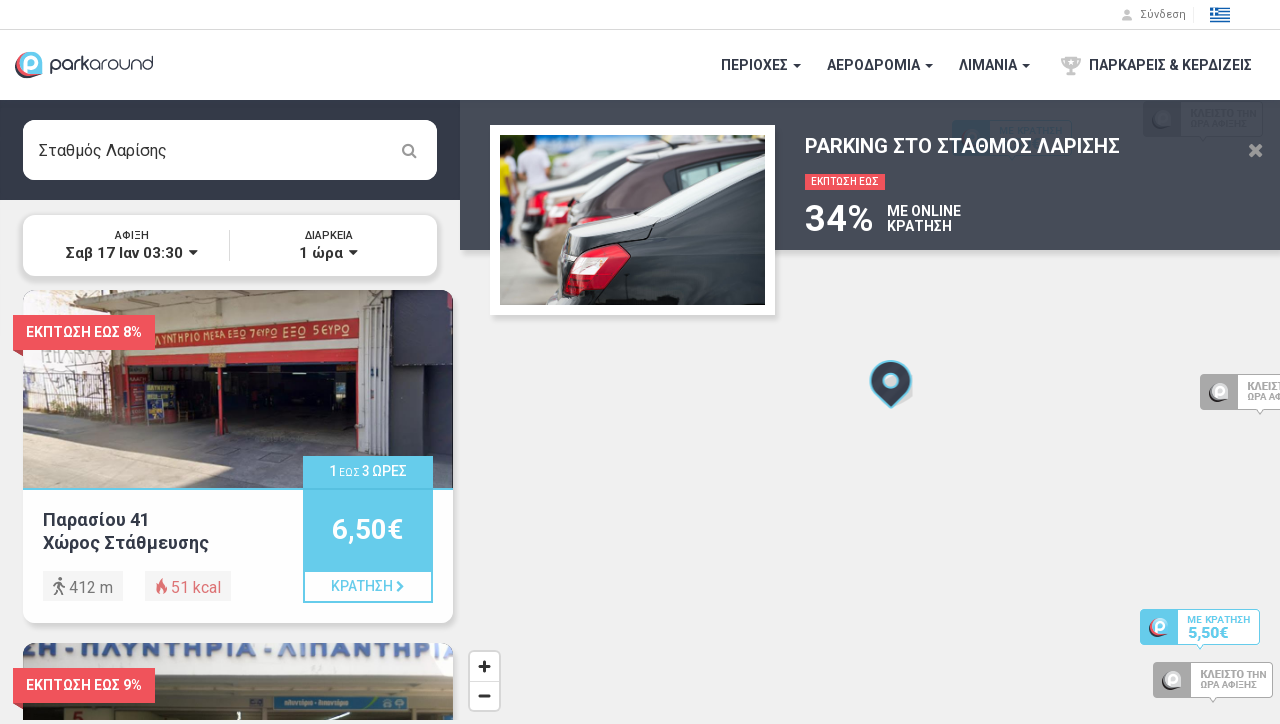

--- FILE ---
content_type: text/html; charset=utf-8
request_url: https://tedx.parkaround.com/parking/athens/stathmos-larisis
body_size: 43757
content:


<!DOCTYPE html>
<html>
<head>
    <meta name="msapplication-config" content="none" />
    <meta name="google-site-verification" content="Psp9Ym-0wpxoINfCUyx7y9sGUhcrBWr9-dgcaHfrHi4" />
    <meta http-equiv="Content-Type" content="text/html; charset=utf-8">
    <meta name="msvalidate.01" content="9D66D6494374D715982DAFFCC949D1DE" />
    <meta charset="utf-8" />
    <meta http-equiv="X-UA-Compatible" content="IE=edge" />
    <meta name="apple-mobile-web-app-capable" content="no" />
    <link rel="shortcut icon" href="/favicon.ico" />
    <meta name="viewport" content="width=device-width, initial-scale=1, maximum-scale=1" />
    <meta name="theme-color" content="#66cceb">
    <title>Parking στο Σταθμός Λαρίσης από 3,00€. Πάρκαρε στο φθηνότερο χώρο στάθμευσης. Κλείσε θέση online και δωρεάν!</title>

    <link rel="dns-prefetch" href="https://www.google-analytics.com">
    <link rel="dns-prefetch" href="https://fonts.googleapis.com">
    <link rel="dns-prefetch" href="https://maxcdn.bootstrapcdn.com">
    


    <link rel="preconnect" href="https://fonts.googleapis.com">
    <link rel="preconnect" href="https://fonts.gstatic.com" crossorigin>
    <link href="https://fonts.googleapis.com/css2?family=Roboto:wght@300;400;500;700;900&display=swap" rel="stylesheet">


        <link rel="preload" href="https://maxcdn.bootstrapcdn.com/font-awesome/4.3.0/css/font-awesome.min.css" as="style">
        <link rel="stylesheet" href="https://maxcdn.bootstrapcdn.com/font-awesome/4.3.0/css/font-awesome.min.css" media="print" onload="this.media='all'">
    <!--[if IE]>
    <link rel="preload" href="/Content/css/bundles/ie-bundle.css?v=5.2026.112.9335" as="style">
                 <link rel="stylesheet" href="/Content/css/bundles/ie-bundle.css?v=5.2026.112.9335" media="print" onload="this.media='all'">
                <noscript><link rel="stylesheet" href="/Content/css/bundles/ie-bundle.css?v=5.2026.112.9335"></noscript>
        <![endif]-->
    
<style type="text/css">
    .fa{display:inline-block;font:14px/1 FontAwesome;font-size:inherit;text-rendering:auto;-webkit-font-smoothing:antialiased;-moz-osx-font-smoothing:grayscale;transform:translate(0,0)}.fa-spin{-webkit-animation:2s linear infinite fa-spin;animation:2s linear infinite fa-spin}@-webkit-keyframes fa-spin{0%{-webkit-transform:rotate(0);transform:rotate(0)}100%{-webkit-transform:rotate(359deg);transform:rotate(359deg)}}@keyframes fa-spin{0%{-webkit-transform:rotate(0);transform:rotate(0)}100%{-webkit-transform:rotate(359deg);transform:rotate(359deg)}}.fa-times:before{content:"\f00d"}.fa-edit:before{content:"\f044"}.fa-plane:before{content:"\f072"}.fa-caret-down:before{content:"\f0d7"}.fa-spinner:before{content:"\f110"}.fa-ship:before{content:"\f21a"}html{font-family:sans-serif;-webkit-text-size-adjust:100%;-ms-text-size-adjust:100%}body{margin:0}footer{display:block}a{background-color:transparent}b{font-weight:700}h1{margin:.67em 0;font-size:2em}img{border:0}hr{height:0;-webkit-box-sizing:content-box;-moz-box-sizing:content-box;box-sizing:content-box}button,input{margin:0;font:inherit;color:inherit}button{overflow:visible}button{text-transform:none}button{-webkit-appearance:button}button::-moz-focus-inner,input::-moz-focus-inner{padding:0;border:0}input{line-height:normal}*{-webkit-box-sizing:border-box;-moz-box-sizing:border-box;box-sizing:border-box}:after,:before{-webkit-box-sizing:border-box;-moz-box-sizing:border-box;box-sizing:border-box}html{font-size:10px}body{font-family:"Helvetica Neue",Helvetica,Arial,sans-serif;font-size:14px;line-height:1.42857143;color:#333;background-color:#fff}button,input{font-family:inherit;font-size:inherit;line-height:inherit}a{color:#337ab7;text-decoration:none}img{vertical-align:middle}hr{margin-top:20px;margin-bottom:20px;border:0;border-top:1px solid #eee}h1,h2,h3,h4,h5,h6{font-family:inherit;font-weight:500;line-height:1.1;color:inherit}h1,h2,h3{margin-top:20px;margin-bottom:10px}h4,h5,h6{margin-top:10px;margin-bottom:10px}h1{font-size:36px}h2{font-size:30px}h3{font-size:24px}h4{font-size:18px}h5{font-size:14px}h6{font-size:12px}p{margin:0 0 10px}.text-right{text-align:right}.text-center{text-align:center}ul{margin-top:0;margin-bottom:10px}.container{padding-right:15px;padding-left:15px;margin-right:auto;margin-left:auto}@media (min-width:768px){.container{width:750px}}@media (min-width:992px){.container{width:970px}}@media (min-width:1200px){.container{width:1170px}}.container-fluid{padding-right:15px;padding-left:15px;margin-right:auto;margin-left:auto}.row{margin-right:-15px;margin-left:-15px}.col-lg-4,.col-md-2,.col-md-3,.col-md-7,.col-sm-3,.col-sm-6,.col-xs-10,.col-xs-12,.col-xs-2,.col-xs-4,.col-xs-5,.col-xs-6,.col-xs-7{position:relative;min-height:1px;padding-right:15px;padding-left:15px}.col-xs-10,.col-xs-12,.col-xs-2,.col-xs-4,.col-xs-5,.col-xs-6,.col-xs-7{float:left}.col-xs-12{width:100%}.col-xs-10{width:83.33333333%}.col-xs-7{width:58.33333333%}.col-xs-6{width:50%}.col-xs-5{width:41.66666667%}.col-xs-4{width:33.33333333%}.col-xs-2{width:16.66666667%}@media (min-width:768px){.col-sm-3,.col-sm-6{float:left}.col-sm-6{width:50%}.col-sm-3{width:25%}.col-sm-8{width:66.66666667%}.col-sm-4{width:33.33333333%}}@media (min-width:992px){.col-md-2,.col-md-3,.col-md-7{float:left}.col-md-7{width:58.33333333%}.col-md-3{width:25%}.col-md-2{width:16.66666667%}}@media (min-width:1200px){.col-lg-4{float:left}.col-lg-4{width:33.33333333%}}.form-control{display:block;width:100%;height:34px;padding:6px 12px;font-size:14px;line-height:1.42857143;color:#555;background-color:#fff;background-image:none;border:1px solid #ccc;border-radius:4px;-webkit-box-shadow:inset 0 1px 1px rgba(0,0,0,.075);box-shadow:inset 0 1px 1px rgba(0,0,0,.075)}.form-control::-moz-placeholder{color:#999;opacity:1}.form-control:-ms-input-placeholder{color:#999}.form-control::-webkit-input-placeholder{color:#999}.form-control::-ms-expand{background-color:transparent;border:0}.btn{display:inline-block;padding:6px 12px;margin-bottom:0;font-size:14px;font-weight:400;line-height:1.42857143;text-align:center;white-space:nowrap;vertical-align:middle;-ms-touch-action:manipulation;touch-action:manipulation;background-image:none;border:1px solid transparent;border-radius:4px}.btn-link{font-weight:400;color:#337ab7;border-radius:0}.btn-link{background-color:transparent;-webkit-box-shadow:none;box-shadow:none}.btn-link{border-color:transparent}.btn-lg{padding:10px 16px;font-size:18px;line-height:1.3333333;border-radius:6px}.btn-block{display:block;width:100%}.fade{opacity:0}.label{display:inline;padding:.2em .6em .3em;font-size:75%;font-weight:700;line-height:1;color:#fff;text-align:center;white-space:nowrap;vertical-align:baseline;border-radius:.25em}.label-danger{background-color:#d9534f}@-webkit-keyframes progress-bar-stripes{from{background-position:40px 0}to{background-position:0 0}}@-o-keyframes progress-bar-stripes{from{background-position:40px 0}to{background-position:0 0}}@keyframes progress-bar-stripes{from{background-position:40px 0}to{background-position:0 0}}.progress{height:20px;margin-bottom:20px;overflow:hidden;background-color:#f5f5f5;border-radius:4px;-webkit-box-shadow:inset 0 1px 2px rgba(0,0,0,.1);box-shadow:inset 0 1px 2px rgba(0,0,0,.1)}.progress-bar{float:left;width:0;height:100%;font-size:12px;line-height:20px;color:#fff;text-align:center;background-color:#337ab7;-webkit-box-shadow:inset 0 -1px 0 rgba(0,0,0,.15);box-shadow:inset 0 -1px 0 rgba(0,0,0,.15)}.progress-bar-striped{background-image:-webkit-linear-gradient(45deg,rgba(255,255,255,.15) 25%,transparent 25%,transparent 50%,rgba(255,255,255,.15) 50%,rgba(255,255,255,.15) 75%,transparent 75%,transparent);background-image:-o-linear-gradient(45deg,rgba(255,255,255,.15) 25%,transparent 25%,transparent 50%,rgba(255,255,255,.15) 50%,rgba(255,255,255,.15) 75%,transparent 75%,transparent);background-image:linear-gradient(45deg,rgba(255,255,255,.15) 25%,transparent 25%,transparent 50%,rgba(255,255,255,.15) 50%,rgba(255,255,255,.15) 75%,transparent 75%,transparent);-webkit-background-size:40px 40px;background-size:40px 40px}.progress-bar.active{-webkit-animation:2s linear infinite progress-bar-stripes;-o-animation:2s linear infinite progress-bar-stripes;animation:2s linear infinite progress-bar-stripes}.progress-bar-info{background-color:#5bc0de}.panel{margin-bottom:20px;background-color:#fff;border:1px solid transparent;border-radius:4px;-webkit-box-shadow:0 1px 1px rgba(0,0,0,.05);box-shadow:0 1px 1px rgba(0,0,0,.05)}.well{min-height:20px;padding:19px;margin-bottom:20px;background-color:#f5f5f5;border:1px solid #e3e3e3;border-radius:4px;-webkit-box-shadow:inset 0 1px 1px rgba(0,0,0,.05);box-shadow:inset 0 1px 1px rgba(0,0,0,.05)}.clearfix:after,.clearfix:before,.container-fluid:after,.container-fluid:before,.container:after,.container:before,.row:after,.row:before{display:table;content:" "}.clearfix:after,.container-fluid:after,.container:after,.row:after{clear:both}.hidden{display:none!important}.visible-xs{display:none!important}@media (max-width:767px){.visible-xs{display:block!important}.hidden-xs{display:none!important}}@media (min-width:768px) and (max-width:991px){.hidden-sm{display:none!important}}@media (min-width:992px) and (max-width:1199px){.hidden-md{display:none!important}}@media (min-width:1200px){.hidden-lg{display:none!important}}.p-0{padding:0!important}html{border:none!important}body{font-family:Roboto,"Helvetica Neue",Helvetica,Arial,sans-serif!important;background-color:#fff;position:relative;border:none!important;overflow-x:hidden!important;height:100%;width:100%;min-width:100%;max-width:100%;font-weight:400}img{max-width:100%}body:not(.modal-open){padding-right:0!important}body input::-ms-clear{display:none!important}body input:not([type]),body input[type="text"]{font-size:16px}body a,body button,body input{border-radius:0!important;outline:0!important}body .seo{display:none}body .pn{padding:0!important}body .mn{margin:0!important}body .mt5{margin-top:5px!important}body .row-same-height{display:table}body .col-xs-height{display:table-cell;float:none;vertical-align:middle}body .row-sm-same-height{display:table}body .col-sm-height{display:table-cell;float:none;vertical-align:middle}body .form-control{box-shadow:none}body input.form-control[type="text"]{-webkit-appearance:none}body .form-control::-webkit-input-placeholder{color:#cecece}body .form-control:-moz-placeholder{color:#cecece}body .form-control::-moz-placeholder{color:#cecece}body .form-control:-ms-input-placeholder{color:#cecece}body .btn{white-space:normal!important}body .btn-park-blue{line-height:1.2;font-weight:600;letter-spacing:.25px;border-bottom-width:3px;border-bottom-style:solid;color:#fff}body .btn-park-blue:visited{color:#fff}body .btn-park-blue{background-color:#66cceb;text-shadow:0 1px #4da3bd;border-bottom:3px solid #4da3bd}body .btn-park-blue.rndd{border-radius:10px!important;border:none;box-shadow:0 1px 0 1px rgba(77,163,189,.8)}body .btn-park-blue.rndd:visited{background-color:#66cceb}body .no-select{-webkit-touch-callout:none}body .store-badges-dark a{display:inline-block;overflow:hidden}body .store-badges-dark.s40 a[class^="store"]{background-size:auto 40px;height:40px;margin:4px 8px 4px 0}body .store-badges-dark.s40 a[class^="store"]:not(.lazyload){background-image:url(/images/store-sprites.svg)}body .store-badges-dark.s40 .store-as{width:135px;background-position-x:0}body .store-badges-dark.s40 .store-gp{width:135px;background-position-x:-135px}body .store-badges-dark.s40 .store-ag{width:120px;background-position-x:-270px}body{background-color:#f0f0f0}body #search-page{width:100%;height:100%}body #search-page #city_page_parkAt_dsktp{padding:0;border:none;height:0;width:0;opacity:0;position:absolute;left:-10px;bottom:-15px}body #search-page #map-layer{position:absolute;width:100%;height:calc(100% - 70px);height:-webkit-calc(100% - 70px);height:-moz-calc(100% - 70px);top:70px;left:0;right:0;bottom:0}body #search-page #area-banner-container{display:none;top:70px;left:0;width:100%;position:absolute;height:calc(100% - 70px);height:-webkit-calc(100% - 70px);height:-moz-calc(100% - 70px);z-index:150;box-shadow:0 3px 6px rgba(0,0,0,.104),0 3px 6px rgba(0,0,0,.14);background-color:rgba(255,255,255,.9);overflow:hidden}body #search-page #area-banner-container .area-img{height:220px;width:100%;background-size:cover;background-position:center;background-repeat:no-repeat}body #search-page #area-banner-container .area-img .area-overlay{background-color:rgba(52,58,72,.85);color:#fff;position:absolute;text-align:center;top:25px;bottom:25px;left:50px;right:50px;padding:25px 20px 10px}body #search-page #area-banner-container .area-img .area-overlay h1{font-size:34px}body #search-page #area-banner-container .area-img .area-overlay h3{font-size:20px;display:inline-block;padding:5px 0;margin:10px 0 0;border-top:1px solid #fff;border-bottom:1px solid #fff}body #search-page #area-banner-container .area-img .area-overlay h5{font-size:12px}body #search-page #area-banner-container .area-img .area-overlay h6{font-size:10px}@media only screen and (min-width:420px) and (max-width:767px){body #search-page #area-banner-container .area-img .area-overlay{left:15%;right:15%}}body #search-page #area-banner-container .area-img .area-overlay h1,body #search-page #area-banner-container .area-img .area-overlay h5,body #search-page #area-banner-container .area-img .area-overlay h6{margin:0;font-weight:500}body #search-page #area-banner-container .area-img .area-overlay h1{margin-top:15px;font-weight:900}body #search-page #area-banner-container .area-img .close-area-btn{position:absolute;top:10px;right:10px;color:#f0f0f0;text-shadow:0 1px 3px rgba(52,58,72,.9)}body #search-page #area-banner-container .area-text{padding:30px 20px 90px;text-align:center;height:calc(100% - 300px);height:-webkit-calc(100% - 300px);height:-moz-calc(100% - 300px);position:relative}body #search-page #area-banner-container .area-text h4{font-weight:300!important;margin:10px 0 20px;color:#343a48}body #search-page #area-banner-container .area-text .btn.btn-park-blue{line-height:1.6;font-size:20px}body #search-page #area-banner-container .area-text .col-xs-12{bottom:10px;left:0;padding:0 20px;position:fixed;right:0;width:auto!important}body #search-page #search-box{border:0;padding:0;position:absolute;top:80px;right:10px;left:10px;z-index:100}body #search-page #search-box .fa{position:absolute;color:#999;font-size:16px;right:10px;top:15px}body #search-page #search-box .fa-spinner{right:30px}body #search-page #search-box .addr-edtbl{background-color:#fff;border-radius:12px;padding:0}body #search-page #search-box .google_attribution{width:100%;display:block;background:#fff;float:right;z-index:110;position:relative;bottom:0;padding:10px 16px;border-bottom-right-radius:12px!important;border-bottom-left-radius:12px!important}body #search-page #search-box .google_attribution img{width:144px;height:18px;float:right}body #search-page #search-box .btn-link{color:#777;height:44px;border:none;font-weight:600;font-size:13px;z-index:100;background:#fff;position:relative;border-top:1px solid #dbdbdb;border-bottom-right-radius:12px!important;border-bottom-left-radius:12px!important}body #search-page #search-box input{border-radius:12px 12px 0 0!important;width:100%;border:none;font-size:16px;line-height:16px;padding:15px 50px 15px 16px}body #search-page #search-box .progress{position:absolute;height:16px;top:80px;left:0;right:0;border-radius:0 0 12px 12px}body #search-page>.filters{position:absolute;top:70px;z-index:100;left:0;padding:10px;right:0}body #search-page>.filters .panel{z-index:10;border:none;border-radius:12px;text-align:center;-moz-box-shadow:0 3px 4px 4px rgba(0,0,0,.1);-webkit-box-shadow:0 3px 4px 4px rgba(0,0,0,.1);box-shadow:0 3px 4px 4px rgba(0,0,0,.1);margin:0;padding:0}body #search-page>.filters .panel i.fa-edit{color:#777}body #search-page>.filters .panel .visible-xs i.fa-edit{color:#777;position:absolute;top:16px;right:10px}body #search-page>.filters .panel .visible-xs>h5{margin:0;padding:16px 24px 16px 16px;font-size:14px;line-height:14px;white-space:nowrap;-ms-text-overflow:ellipsis;-o-text-overflow:ellipsis;text-overflow:ellipsis;overflow:hidden}body #search-page>.filters .panel .visible-xs>h5:after{content:" ";height:1px;background-color:#dbdbdb;position:absolute;bottom:0;left:0;right:0}body #search-page>.filters .panel .row-same-height .col-xs-height{padding:12px 1px}body #search-page>.filters .panel .row-same-height h5{margin:0;font-size:11px;font-weight:400;display:inline-block;letter-spacing:0}body #search-page>.filters .panel .row-same-height h5::after{content:":"}body #search-page>.filters .panel .row-same-height h4{margin:0;font-weight:600;font-size:12px;display:inline-block;letter-spacing:0}body #search-page>.filters .panel .row-same-height h4 i.fa{margin:0 0 0 2px}body #search-page #search-layer{background-color:#f0f0f0;position:relative;z-index:20}body #search-page #search-layer .well{margin:10px 0;position:relative;top:110px;height:100vh}@media only screen and (min-width:768px){body .store-badges-dark.s40 .store-as{width:135px;margin:8px 8px 8px 0}body .store-badges-dark.s40 .store-gp{width:135px;margin:8px 8px 8px 0}body .store-badges-dark.s40 .store-ag{width:120px;margin:8px 0}body #search-page #map-layer{position:absolute;top:100px;left:460px;right:0;bottom:0;width:calc(100% - 460px);width:-webkit-calc(100% - 460px);width:-moz-calc(100% - 460px);height:calc(100% - 100px);height:-webkit-calc(100% - 100px);height:-moz-calc(100% - 100px);z-index:1}body #search-page>.filters{width:460px;top:200px;right:auto;padding:15px 23px 0;z-index:24}body #search-page>.filters .panel{position:relative;top:auto;right:auto;padding:15px 10px}body #search-page>.filters .panel .row-same-height .col-xs-height{padding:0 3px}body #search-page>.filters .panel .row-same-height>.col-xs-height:first-child:after{content:" ";width:1px;background-color:#dbdbdb;position:absolute;right:0;top:0;bottom:0}body #search-page>.filters .panel .row-same-height h5{font-size:11px;display:block;font-weight:500}body #search-page>.filters .panel .row-same-height h5::after{content:""}body #search-page>.filters .panel .row-same-height h4{margin:3px 0 0;font-size:15px;display:block}body #search-page>.pricelist-step{width:413px;top:270px;right:auto;padding:15px 23px 0;left:23px}body #search-page #search-box{background-color:#343a48;top:100px;left:0;right:auto;width:460px;height:auto;z-index:25}body #search-page #search-box .fa{right:20px;top:22px}body #search-page #search-box .fa-spinner{right:40px}body #search-page #search-box .addr-edtbl{background-color:#343a48;padding:20px 23px}body #search-page #search-box .pa_search_auto{height:60px}body #search-page #search-box .btn-link{color:#777}body #search-page #search-box input{height:60px;box-shadow:none;border:none;font-size:16px;line-height:16px;padding:10px 60px 10px 16px;border-radius:12px!important}body #search-page #search-box .progress{position:static;margin:0;height:10px;border-radius:0}body #search-page #search-layer .well{margin:10px 13px 0 0;height:auto;top:0}body #search-page #search-layer .container-fluid{padding:0 7px 20px 23px}}html{height:100%}body #search-page.has-banner #area-banner-container{display:inline-block}@media only screen and (min-width:768px){body #search-page.has-banner #area-banner-container{overflow:visible;top:100px;width:460px;height:300px}body #search-page.has-banner #area-banner-container .area-text{display:none}body #search-page>.filters{width:460px;top:200px;right:auto;padding:15px 23px 0;z-index:24}body #search-page.has-banner #search-box{top:400px;margin-top:0}body #search-page #search-layer{position:absolute;top:290px;left:0;bottom:0;width:460px;height:calc(100% - (186px + 100px));height:-webkit-calc(100% - (186px + 100px));height:-moz-calc(100% - (186px + 100px));overflow-y:auto;z-index:2;transition:top 0.3s linear 0s,height 0.3s linear 0s;-moz-transition:top 0.3s linear 0s,height 0.3s linear 0s}body #search-page.has-banner #search-layer{top:586px;height:calc(100% - (486px + 100px))!important;height:-webkit-calc(100% - (486px + 100px));height:-moz-calc(100% - (486px + 100px));z-index:20}}@media only screen and (min-width:768px) and (max-width:991px){body #search-page.has-banner #area-banner-container .area-img{height:300px}body #search-page.has-banner #area-banner-container .area-img .area-overlay{padding:50px 20px 20px}body #search-page.has-banner>.filters{top:500px}}@media only screen and (min-width:992px){body #search-page.has-banner #area-banner-container{top:100px;width:calc(100% - 460px);width:-webkit-calc(100% - 460px);width:-moz-calc(100% - 460px);height:150px;right:0;left:auto;background-color:rgba(52,58,72,.9);-moz-box-shadow:3px 5px 5px rgba(0,0,0,.12);-webkit-box-shadow:3px 5px 5px rgba(0,0,0,.12);box-shadow:3px 5px 5px rgba(0,0,0,.12)}body #search-page.has-banner #search-box{top:100px;margin-top:0}body #search-page.has-banner #area-banner-container .dsktp-banner{padding:35px 0 0 345px;height:150px;table-layout:fixed;color:#fff}body #search-page.has-banner #area-banner-container .dsktp-banner button.btn-link{color:#999;font-size:20px;margin:0;padding:0 15px}body #search-page.has-banner #area-banner-container .boxed-img{border:10px solid #fff;background-color:#fff;background-size:cover!important;background-position:bottom center!important;background-repeat:no-repeat!important;width:285px;height:190px;position:absolute;top:25px;left:30px;-moz-box-shadow:3px 5px 5px rgba(0,0,0,.12);-webkit-box-shadow:3px 5px 5px rgba(0,0,0,.12);box-shadow:3px 5px 5px rgba(0,0,0,.12)}body #search-page.has-banner #area-banner-container .dsktp-banner h1{margin:0;font-weight:600;font-size:20px}body #search-page.has-banner #area-banner-container .dsktp-banner .label.label-danger{font-weight:500;font-size:10px;background-color:#f0535b;border-radius:0}body #search-page.has-banner #area-banner-container .dsktp-banner h2{display:inline-block;margin:10px 0 0;font-weight:700;font-size:36px}body #search-page.has-banner #area-banner-container .dsktp-banner h5{display:inline-block;margin:10px 0 0 10px;font-weight:600;font-size:14px;max-width:130px}body #search-page.has-banner #search-layer{top:290px;height:calc(100% - (186px + 100px))!important;height:-webkit-calc(100% - (186px + 100px));height:-moz-calc(100% - (186px + 100px));z-index:20}}@media only screen and (min-width:992px) and (max-width:1199px){body #search-page.has-banner #area-banner-container .dsktp-banner{padding:30px 0 0 280px}body #search-page.has-banner #area-banner-container .boxed-img{width:240px;height:160px;top:20px;left:20px}body #search-page.has-banner #area-banner-container .dsktp-banner h1{margin:0;font-size:16px}body #search-page.has-banner #area-banner-container .dsktp-banner h2,body #search-page.has-banner #area-banner-container .dsktp-banner h5{margin:5px 0 0}body #search-page.has-banner #area-banner-container .dsktp-banner h5{font-size:12px}}
</style>
<style type="text/css">
    body{font-family:Roboto,"Helvetica Neue",Helvetica,Arial,sans-serif!important;}h5,ul{margin-bottom:10px}.btn,ul ul{margin-bottom:0}.btn,.btn-link{font-weight:400}.btn,.caret,img{vertical-align:middle}.btn,[role=button],button{cursor:pointer}nav{display:block}.collapse,[hidden]{display:none}.btn,.list-inline>li,body .inline-block,nav.fxd-top .nav-line-1 .right #flgs-dropdown{display:inline-block}a:active,a:hover{outline:0}b{font-weight:700}img{border:0}button,input{margin:0;font:inherit;color:inherit}button{overflow:visible;text-transform:none}button::-moz-focus-inner,input::-moz-focus-inner{padding:0;border:0}body #nav_bar_wrapper nav.fxd-top .nav-line-1 .right .inline-block>a{color:#777}input{line-height:normal}body #nav_bar_wrapper{min-height:70px;position:relative}body #nav_bar_wrapper nav.fxd-top .nav-line-1 .right .ic-bookings{background-position:-550px 0;vertical-align:middle;margin-right:5px}body #nav_bar_wrapper nav.fxd-top .nav-line-1 .right .ic-points{background:url(/Content/pages/images/navBar/menu-images-1x.svg) -612px 0/336px 17px;height:16px;width:12px;display:inline-block;vertical-align:top;margin-right:5px}body #nav_bar_wrapper nav.fxd-top .nav-line-1 .right .inline-block b{line-height:16px;font-size:11px}.btn,body{line-height:1.42857143}@media print{*,:after,:before{color:#000!important;text-shadow:none!important;background:0 0!important;-webkit-box-shadow:none!important;box-shadow:none!important}a,a:visited{text-decoration:underline}a[href]:after{content:" (" attr(href) ")"}a[href^="#"]:after{content:""}img{page-break-inside:avoid;max-width:100%!important}p{orphans:3;widows:3}}.btn,.btn:active{background-image:none}a,nav.fxd-top .nav-line-1 .right .btn.btn-link:hover{text-decoration:none}*,:after,:before{-webkit-box-sizing:border-box;-moz-box-sizing:border-box;box-sizing:border-box}html{font-size:10px;-webkit-tap-highlight-color:transparent}body{margin:0;font-family:"Helvetica Neue",Helvetica,Arial,sans-serif;font-size:14px}button,h5,input{font-family:inherit}.btn-link,a{color:#337ab7}.btn-link,.btn-link:active,a{background-color:transparent}button,input{font-size:inherit;line-height:inherit}.btn,.dropdown-menu,h5{font-size:14px}a:focus,a:hover{color:#23527c;text-decoration:underline}.btn:active:focus,.btn:focus,a:focus{outline:-webkit-focus-ring-color auto 5px;outline-offset:-2px}h5{font-weight:500;line-height:1.1;color:inherit;margin-top:10px}p{margin:0 0 10px}.text-right{text-align:right}ul{margin-top:0}.list-inline{padding-left:0;margin-left:-5px;list-style:none}.list-inline>li{padding-right:5px;padding-left:5px}.btn:focus,.btn:hover{color:#333;text-decoration:none}.btn:active{outline:0;-webkit-box-shadow:inset 0 3px 5px rgba(0,0,0,.125);box-shadow:inset 0 3px 5px rgba(0,0,0,.125)}.btn-link{border-radius:0}.btn-link,.btn-link:active{-webkit-box-shadow:none;box-shadow:none}.btn-link,.btn-link:active,.btn-link:focus,.btn-link:hover{border-color:transparent}.btn-link:focus,.btn-link:hover{color:#23527c;text-decoration:underline;background-color:transparent}.btn-block{display:block;width:100%}.caret{display:inline-block;width:0;height:0;margin-left:2px;border-top:4px dashed;border-right:4px solid transparent;border-left:4px solid transparent}.dropdown-menu{position:absolute;top:100%;left:0;z-index:1000;display:none;float:left;min-width:160px;padding:5px 0;margin:2px 0 0;text-align:left;list-style:none;background-color:#fff;-webkit-background-clip:padding-box;background-clip:padding-box;border:1px solid rgba(0,0,0,.15);border-radius:4px;-webkit-box-shadow:0 6px 12px rgba(0,0,0,.175);box-shadow:0 6px 12px rgba(0,0,0,.175)}nav.fxd-top{position:fixed;top:0;right:0;left:0;background-color:#fff;z-index:400;-webkit-box-shadow:0 -1px 6px rgba(55,66,87,.5);-moz-box-shadow:0 -1px 6px rgba(55,66,87,.5);-ms-box-shadow:0 -1px 6px rgba(55,66,87,.5);-o-box-shadow:0 -1px 6px rgba(55,66,87,.5);box-shadow:0 -1px 6px rgba(55,66,87,.5)}nav.fxd-top .left,nav.fxd-top .right{display:inline-block;position:relative}nav.fxd-top .nav-line-1{background-color:#fff;padding:0;border-bottom:1px solid #d8d8d8;font-size:12px}nav.fxd-top .nav-line-1 .left{height:29px;line-height:29px;display:block;width:100%;text-align:center;color:#777;font-size:11px}nav.fxd-top .nav-line-1 .right{height:29px;text-align:right;display:none;position:relative}nav.fxd-top .nav-line-1 .right .inline-block{vertical-align:bottom;border-left:1px solid #f0f0f0;padding:0 12px}nav.fxd-top .nav-line-1 .right #flgs-dropdown>div{height:20px!important;background-position-y:-6px}nav.fxd-top .nav-line-1 .right .btn.btn-link{color:#777;line-height:16px;max-height:16px;font-size:11px;padding:0 4px;border:none}nav.fxd-top .nav-line-1 .right .ic-user{background-position:-80px 0;vertical-align:middle;margin-right:5px}nav.fxd-top .nav-line-2{background-color:#fff;height:70px;padding:0}nav.fxd-top .nav-line-2 .left{line-height:0;height:70px;width:100%;text-align:center}nav.fxd-top .nav-line-2 .left .pa-navbar-brand{width:138px;height:70px;display:inline-block;background-image:url(/Content/pages/images/parkaround-logo.svg);background-size:138px 28px;background-repeat:no-repeat;background-position:left}nav.fxd-top .nav-line-2 .left #pa_nav_tggl{background-position-x:0;background-position-y:center;background-repeat:no-repeat;width:20px;display:inline-block;vertical-align:middle;height:70px;position:absolute;left:26px;top:0;cursor:pointer;z-index:400}nav.fxd-top .nav-line-2 .left #mbl-flgs-dropdown{padding:0;border:none;position:absolute;top:0;right:20px;height:70px}nav.fxd-top .nav-line-2 .right{float:right;display:none}nav.fxd-top .nav-line-2 .right>ul{height:70px;margin:0}nav.fxd-top .nav-line-2 .right>ul>li>a{display:inline-block;padding:0 8px;height:70px;color:#343a48;font-weight:600;font-size:14px;line-height:70px;vertical-align:middle}nav.fxd-top .nav-line-2 .right>ul>li>a div{line-height:20px;vertical-align:middle}nav#pa_nav_mbl.mbl-nav-v3{position:fixed;background-color:#fff;display:block;-webkit-transition:.2s;-moz-transition:.2s;-ms-transition:.2s;-o-transition:.2s;transition:.2s;box-shadow:none}nav#pa_nav_mbl.mbl-nav-v3.cbp-spmenu-vertical{height:auto;width:100%;top:70px;bottom:0;z-index:380}nav#pa_nav_mbl.mbl-nav-v3.cbp-spmenu-left{left:-100%}@media only screen and (max-width:767px){.nav-min,.nav-min nav.fxd-top{height:70px}.nav-min nav.fxd-top .nav-line-1{display:none}}.nav-min nav#pa_nav_mbl.mbl-nav-v3{top:70px}@media only screen and (min-width:768px){body #nav_bar_wrapper.nav-min{height:100px}nav.fxd-top .nav-line-1>.container-fluid{width:100%;padding:0 20px!important}nav.fxd-top .nav-line-1 .left{display:table-cell;width:auto;text-align:left}nav.fxd-top .nav-line-1 .right{display:table-cell;padding:0 14px 0 0}nav.fxd-top .nav-line-2 .left{width:auto}nav.fxd-top .nav-line-2 .left #pa_nav_tggl{display:none!important}nav.fxd-top .nav-line-2 .left #mbl-flgs-dropdown{display:none}nav.fxd-top .nav-line-2 .right{display:inline-block}body:not(.modal-open){padding-right:0!important}body .ic-sprt-xs{background:url(/Content/pages/images/navBar/menu-images-1x.svg) 0 0/280px 14px;height:14px;width:10px;display:inline-block}body .ic-sprt-md{background:url(/Content/pages/images/navBar/menu-images-1x.svg) 0 0/560px 28px;height:28px;width:20px;display:inline-block}body .ic-sprt-md#pa_nav_tggl:active{background:url(/Content/pages/images/navBar/menu-images-1x.svg)}body .pn{padding:0!important}body .mn{margin:0!important}body .icon-parkfree{margin:0 5px;background-position:-180px 0}body .el-flag{background-position:-20px 0}body .en-flag{background-position:-40px 0}body .cy-flag{background-position:-120px 0}body .row-same-height{display:table}body .col-xs-height{display:table-cell;float:none;vertical-align:middle}body #nav_bar_wrapper nav.fxd-top .nav-line-1 .left .ic-phone{background-position:-105px 0;margin:0;vertical-align:middle}body #nav_bar_wrapper.nav-max{height:100px}body #nav_bar_wrapper nav.fxd-top .nav-line-1 .left a{color:#51abc8;text-decoration:underline}#nav_bar_wrapper .container,#nav_bar_wrapper .container-fluid{padding-right:15px;padding-left:15px;margin-right:auto;margin-left:auto}@media (min-width:768px){#nav_bar_wrapper .container{width:750px}}@media (min-width:992px){#nav_bar_wrapper .container{width:970px}}@media (min-width:1200px){#nav_bar_wrapper .container{width:1170px}}</style>
<link rel="preload" href="/Content/css/bundles/pa-core-bundle.css?v=5.2026.112.9335" as="style">
                 <link rel="stylesheet" href="/Content/css/bundles/pa-core-bundle.css?v=5.2026.112.9335" media="print" onload="this.media='all'">
                <noscript><link rel="stylesheet" href="/Content/css/bundles/pa-core-bundle.css?v=5.2026.112.9335"></noscript>
<link rel="preload" href="/Content/css/bundles/pa-controls-core-bundle.css?v=5.2026.112.9335" as="style">
                 <link rel="stylesheet" href="/Content/css/bundles/pa-controls-core-bundle.css?v=5.2026.112.9335" media="print" onload="this.media='all'">
                <noscript><link rel="stylesheet" href="/Content/css/bundles/pa-controls-core-bundle.css?v=5.2026.112.9335"></noscript>
<link rel="preload" href="/Content/css/bundles/date-controls-bundle.css?v=5.2026.112.9335" as="style">
                 <link rel="stylesheet" href="/Content/css/bundles/date-controls-bundle.css?v=5.2026.112.9335" media="print" onload="this.media='all'">
                <noscript><link rel="stylesheet" href="/Content/css/bundles/date-controls-bundle.css?v=5.2026.112.9335"></noscript>
<link rel="preload" href="/Content/css/bundles/parkaround-bundle.css?v=5.2026.112.9335" as="style">
                 <link rel="stylesheet" href="/Content/css/bundles/parkaround-bundle.css?v=5.2026.112.9335" media="print" onload="this.media='all'">
                <noscript><link rel="stylesheet" href="/Content/css/bundles/parkaround-bundle.css?v=5.2026.112.9335"></noscript>
    
<link rel="preload" href="/Content/css/bundles/city-search-v4-bundle.css?v=5.2026.112.9335" as="style">
                 <link rel="stylesheet" href="/Content/css/bundles/city-search-v4-bundle.css?v=5.2026.112.9335" media="print" onload="this.media='all'">
                <noscript><link rel="stylesheet" href="/Content/css/bundles/city-search-v4-bundle.css?v=5.2026.112.9335"></noscript>    <style type="text/css">
        html {
            height: 100%;
        }

        body footer {
            display: none !important;
        }
    </style>
    <link href='https://api.mapbox.com/mapbox-gl-js/v1.11.1/mapbox-gl.css' rel='stylesheet' />
    <script src='https://api.mapbox.com/mapbox-gl-js/v1.11.1/mapbox-gl.js'></script>



<link rel="preload" href="/Content/css/bundles/payment-bundle.css?v=5.2026.112.9335" as="style">
                 <link rel="stylesheet" href="/Content/css/bundles/payment-bundle.css?v=5.2026.112.9335" media="print" onload="this.media='all'">
                <noscript><link rel="stylesheet" href="/Content/css/bundles/payment-bundle.css?v=5.2026.112.9335"></noscript>
    <link rel="preload" href="/Content/css/bundles/below-the-fold-bundle.css?v=5.2026.112.9335" as="style">
                 <link rel="stylesheet" href="/Content/css/bundles/below-the-fold-bundle.css?v=5.2026.112.9335" media="print" onload="this.media='all'">
                <noscript><link rel="stylesheet" href="/Content/css/bundles/below-the-fold-bundle.css?v=5.2026.112.9335"></noscript>


    <script>history.scrollRestoration = "manual"</script>
    <link rel="canonical" href="https://www.parkaround.gr/parking/athens/stathmos-larisis" />
    <link rel="alternate" hreflang="el" href="https://www.parkaround.gr/parking/athens/stathmos-larisis" />
    <link rel="alternate" hreflang="en" href="https://www.parkaround.com/parking/athens/stathmos-larisis" />
    <link rel="alternate" hreflang="el-cy" href="https://www.parkaround.com.cy/parking/athens/stathmos-larisis" />

    
    <!-- Google Tag Manager -->
    <script>
        (function (w, d, s, l, i) {
            w[l] = w[l] || []; w[l].push({
                'gtm.start':
                    new Date().getTime(), event: 'gtm.js'
            }); var f = d.getElementsByTagName(s)[0],
                j = d.createElement(s), dl = l != 'dataLayer' ? '&l=' + l : ''; j.async = true; j.src =
                    'https://www.googletagmanager.com/gtm.js?id=' + i + dl; f.parentNode.insertBefore(j, f);
        })(window, document, 'script', 'dataLayer', 'GTM-NJNBQBX');</script>
    <!-- End Google Tag Manager -->



</head>
<body>

        <!-- Google Tag Manager (noscript) -->
        <noscript>
            <iframe src="https://www.googletagmanager.com/ns.html?id=GTM-NJNBQBX"
                    height="0" width="0" style="display:none;visibility:hidden"></iframe>
        </noscript>
        <!-- End Google Tag Manager (noscript) -->


<div id="nav_bar_wrapper" class="nav-min no-select">
    <nav id="pa_nav_mbl" class="cbp-spmenu cbp-spmenu-vertical cbp-spmenu-left mbl-nav-v3">
        <ul id="mobile_menu" class="menu accordion-group mn" role="tablist" aria-multiselectable="true">

            <li id="search-menu">
                <!-- ko stopBinding:true-->
<div id="autocompleteMobile" class="pa_search_auto col-xs-12 pn">
    <input id="inputautocompleteMobile" autocomplete="off" />
    <i class="fa fa-spinner fa-spin" data-bind="visible:isLoading" style="display:none"></i>
    <i class="fa" data-bind="click:clearQuery, css: { 'fa-search': query().length==0, 'fa-times-circle': query().length>0 }"></i>
    <span class="google_attribution" data-bind="visible: !hasSelected() && query().length>0" >
        <img src="/content/pages/images/powered_by_google_on_white.png" data-bind="visible: hasGoogleResults" loading="lazy" style="display:none" />
    </span>
</div>
<!--/ko-->
            </li>

            <li class="mit panel" role="tab" id="ct-tab">
                <button id="ct" class="btn btn-link btn-block it-tg clearfix collapsed" data-toggle="collapse" data-target="#ct-menu" aria-controls="ct-menu" data-parent="#mobile_menu" aria-expanded="false">
                    <div class="ic-sprt-md ic-city"></div>
                    <span>ΠΕΡΙΟΧΕΣ</span><i class="fa fa-angle-right"></i>
                </button>
                <ul id="ct-menu" class="ct-menu mit-g collapse" role="tabpanel" aria-labelledby="ct-tab">
                            <li class="mit sgl">
                                <a href="/parking/athens/acropolis">
Ακρόπολη
                                </a>
                            </li>
                            <li class="mit sgl">
                                <a href="/parking/salonica/analipsi-thessaloniki">
Ανάληψη, Θεσσαλονίκη
                                </a>
                            </li>
                            <li class="mit sgl">
                                <a href="/parking/athens/ano-patisia">
Άνω Πατήσια
                                </a>
                            </li>
                            <li class="mit sgl">
                                <a href="/parking/athens/viktoria">
Βικτώρια
                                </a>
                            </li>
                            <li class="mit sgl">
                                <a href="/parking/athens/gkazi">
Γκάζι
                                </a>
                            </li>
                            <li class="mit sgl">
                                <a href="/parking/athens/dikastiria">
Δικαστήρια
                                </a>
                            </li>
                            <li class="mit sgl">
                                <a href="/parking/athens/erythros-stavros">
Ερυθρός Σταυρός
                                </a>
                            </li>
                            <li class="mit sgl">
                                <a href="/parking/athens/euaggelismos">
Ευαγγελισμός
                                </a>
                            </li>
                            <li class="mit sgl">
                                <a href="/parking/athens/kallithea">
Καλλιθέα
                                </a>
                            </li>
                            <li class="mit sgl">
                                <a href="/parking/athens/kato-patisia">
Κάτω Πατήσια
                                </a>
                            </li>
                            <li class="mit sgl">
                                <a href="/parking/athens/kifisia">
Κηφισιά
                                </a>
                            </li>
                            <li class="mit sgl">
                                <a href="/parking/athens/kolonaki">
Κολωνάκι
                                </a>
                            </li>
                            <li class="mit sgl">
                                <a href="/parking/athens/koukaki">
Κουκάκι
                                </a>
                            </li>
                            <li class="mit sgl">
                                <a href="/parking/ktel/ktel-kifisos">
<i class="fa fa-bus"></i>ΚΤΕΛ Κηφισού
                                </a>
                            </li>
                            <li class="mit sgl">
                                <a href="/parking/athens/kypseli">
Κυψέλη
                                </a>
                            </li>
                            <li class="mit sgl">
                                <a href="/parking/athens/leoforos-alexandras">
Λεωφόρος Αλεξάνδρας
                                </a>
                            </li>
                            <li class="mit sgl">
                                <a href="/parking/athens/megaro-mousikis">
Μέγαρο Μουσικής
                                </a>
                            </li>
                            <li class="mit sgl">
                                <a href="/parking/athens/omonoia">
Ομόνοια
                                </a>
                            </li>
                            <li class="mit sgl">
                                <a href="/parking/athens/piraeus">
Πειραιάς
                                </a>
                            </li>
                            <li class="mit sgl">
                                <a href="/parking/athens/plaka">
Πλάκα
                                </a>
                            </li>
                            <li class="mit sgl">
                                <a href="/parking/athens/stathmos-larisis">
Σταθμός Λαρίσης
                                </a>
                            </li>
                            <li class="mit sgl">
                                <a href="/parking/athens/syntagma">
<i class="fa fa-star"></i>Σύνταγμα
                                </a>
                            </li>
                            <li class="mit sgl">
                                <a href="/parking/athens/chalandri">
Χαλάνδρι
                                </a>
                            </li>
                            <li class="mit sgl">
                                <a href="/parking/athens/hilton">
Χίλτον
                                </a>
                            </li>
                            <li class="mit sgl">
                                <a href="/parking/athens/holargos">
Χολαργός
                                </a>
                            </li>
                            <li class="mit sgl">
                                <a href="/parking/athens/psirri">
Ψυρρή
                                </a>
                            </li>
                            <li class="mit sgl">
                                <a href="/search/cityparking">
Άλλες πόλεις
                                </a>
                            </li>
                        <li class="nav-promo">
                            <a href="/washing/book" target="_self">
                                <div class="col-xs-12 pn row-same-height">
                                    <div class="col-1 col-xs-height">
                                        <div class="ic-sprt-md washing"></div>
                                    </div>
                                    <div class="col-2 col-xs-height">
                                        <h5><b>Θες Πλύσιμο & Parking;</b> Δες ειδικές προσφορές</h5>
                                    </div>
                                    <div class="col-3 col-xs-height">
                                        <i class="fa fa-angle-right"></i>
                                    </div>

                                </div>

                            </a>
                        </li>

                </ul>
            </li>

            <li class="mit panel" role="tab" id="airprt-tab">
                <button type="button" id="airprt" class="btn btn-link btn-block it-tg clearfix collapsed" data-toggle="collapse" data-target="#airprt-menu" aria-controls="airprt-menu" data-parent="#mobile_menu" aria-expanded="false">
                    <div class="ic-sprt-md ic-plane"></div>
                    <span>ΑΕΡΟΔΡΟΜΙA</span> <i class="fa fa-angle-right"></i>
                </button>
                <ul id="airprt-menu" class="airprt-menu mit-g collapse" role="tabpanel" aria-labelledby="airprt-tab">
                    <li class="mit sgl cntry">
                        <div class="el-flag ic-sprt-md"><h5>ΕΛΛΑΔΑ</h5></div>

                        <div class="hr-line-blue"></div>
                    </li>
                        <li class="mit sgl"><a href="/parking/airport/athens">Αθήνα</a> </li>
                        <li class="mit sgl"><a href="/parking/airport/thessaloniki">Θεσσαλονίκη</a> </li>
                        <li class="mit sgl"><a href="/parking/airport/heraklion">Ηράκλειο</a> </li>
                        <li class="mit sgl"><a href="/parking/airport/chania">Χανιά</a> </li>
                        <li class="mit sgl"><a href="/parking/airport/rhodes">Ρόδος</a> </li>
                        <li class="mit sgl"><a href="/parking/airport/kavala">Καβάλα</a> </li>
                        <li class="mit sgl"><a href="/parking/airport/paros">Πάρος</a> </li>
                    <li class="mit sgl cntry">
                        <div class="cy-flag ic-sprt-md"><h5>ΚΥΠΡΟΣ</h5></div>

                        <div class="hr-line-blue"></div>
                    </li>
                        <li class="mit sgl"><a href="/parking/airport/larnaca">Λάρνακα</a></li>
                        <li class="mit sgl"><a href="/parking/airport/paphos">Πάφος</a></li>
                    <li class="nav-promo">
                        <a href="/parkingpasses" target="_self">
                            <div class="col-xs-12 pn row-same-height">
                                <div class="col-1 col-xs-height">
                                    <div class="ic-sprt-md parking-pass"></div>
                                </div>
                                <div class="col-2 col-xs-height">
                                    <h5><b>Ταξιδεύεις συχνά; </b>Δες ειδικές προσφορές</h5>
                                </div>
                                <div class="col-3 col-xs-height">
                                    <i class="fa fa-angle-right"></i>
                                </div>

                            </div>

                        </a>
                    </li>
                </ul>
            </li>

            <li class="mit panel" role="tab" id="prt-tab">
                <button type="button" id="prt" class="btn btn-link btn-block it-tg clearfix collapsed" data-toggle="collapse" data-target="#prt-menu" aria-controls="prt-menu" data-parent="#mobile_menu" aria-expanded="false">
                    <div class="ic-sprt-md ic-port"></div>
                    <span>ΛΙΜΑΝΙΑ</span>
                    <i class="fa fa-angle-right"></i>
                </button>
                <ul id="prt-menu" class="prt-menu mit-g collapse" role="tabpanel" aria-labelledby="prt-tab">
                        <li class="mit sgl"><a href="/parking/port/piraeus">Πειραιάς</a></li>
                        <li class="mit sgl"><a href="/parking/port/volos">Βόλος</a></li>
                        <li class="mit sgl"><a href="/parking/port/nydri">Λευκάδα - Νυδρί</a></li>
                </ul>
            </li>


            <li class="mit panel" role="tab">
                <a id="prk-fr-toggle" class="btn btn-link btn-block it-tg clearfix collapsed" href="javascript: toggleModalWithHash('ParkFree', '#park-free-modal')">
                    <div class="ic-sprt-md ic-credits"></div>
                    <span class="">ΠΑΡΚΑΡΕΙΣ & ΚΕΡΔΙΖΕΙΣ</span>
                    <i class="fa fa-angle-right"></i>
                </a>
            </li>

            <li class="mit panel" role="tab" id="usr-tab">
                    <button id="navbarLoginBtn" class="btn btn-link btn-block it-tg clearfix collapsed" data-toggle="modal" data-parent="#mobile_menu" data-target="#login_modal">
                        <div class="ic-sprt-md ic-user"></div>
                        <span>Σύνδεση</span>
                        <i class="fa fa-angle-right"></i>
                    </button>
            </li>

        </ul>
        <div class="col-xs-12 nav-scl">
            <p>Θέλεις να τα μαθαίνεις πάντα όλα πρώτος;</p>
            <p><b>Ακολούθησε μας!</b></p>
            <div class="col c12 scl-icons">
                <a class="ic-facebook" href="http://www.facebook.com/parkaround"></a>
                <a class="ic-twitter" href="http://www.twitter.com/parkaround"></a>
                <a class="ic-instagram" href="https://www.instagram.com/parkaround_official"></a>

            </div>
        </div>
    </nav>

    <nav class="fxd-top">
        <div class="container-fluid nav-line-1">
            <div class="container pn row-same-height">
                <div class="inline-block col-xs-height left">


                </div>
                <div class="inline-block col-xs-height right">
                        <button class="btn btn-xs btn-link inline-block" data-toggle="modal" data-parent="#mobile_menu" data-target="#login_modal">
                            <div class="ic-sprt-xs ic-user"></div>
                            Σύνδεση
                        </button>
                    <div class="inline-block">
                        <button id="flgs-dropdown" class="btn btn-xs btn-link dropdown-toggle mn" data-toggle="dropdown" role="button" data-container="body" aria-expanded="false" data-hover="dropdown" data-close-others="true">
                            <div class="ic-sprt-md el-flag"></div>
                        </button>
                        <ul class="dropdown-menu dropdown-menu-right flags-dropdown" role="menu">
                                <li>
                                    <a href="/home/changelanguage?culture=el">
                                        <div class="ic-sprt-md el-flag"></div>
                                        GR
                                    </a>
                                </li>
                                <li>
                                    <a href="/home/changelanguage?culture=en">
                                        <div class="ic-sprt-md en-flag"></div>
                                        EN
                                    </a>
                                </li>
                                <li>
                                    <a href="/home/changelanguage?culture=cy">
                                        <div class="ic-sprt-md cy-flag"></div>
                                        CY
                                    </a>
                                </li>
                        </ul>
                    </div>
                </div>
            </div>
        </div>
        <div class="container-fluid nav-line-2">
            <div class="container pn clearfix">
                <div class="left pull-left">
                    <button id="pa_nav_tggl" class="btn btn-link pn ic-sprt-md"></button>
                    <a class="pa-navbar-brand" href="/"></a>

                    <button id="mbl-flgs-dropdown" class="btn btn-xs btn-link dropdown-toggle pn" data-toggle="dropdown" role="button" data-container="body" aria-expanded="false" data-hover="dropdown" data-close-others="true">
                        <div class="el-flag ic-sprt-md"></div>
                    </button>
                    <ul class="dropdown-menu dropdown-menu-right flags-dropdown" role="menu">
                            <li>
                                <a href="/home/changelanguage?culture=el">
                                    <div class="el-flag ic-sprt-md"></div>
                                    GR
                                </a>
                            </li>
                            <li>
                                <a href="/home/changelanguage?culture=en">
                                    <div class="en-flag ic-sprt-md"></div>
                                    EN
                                </a>
                            </li>
                            <li>
                                <a href="/home/changelanguage?culture=cy">
                                    <div class="cy-flag ic-sprt-md"></div>
                                    CY
                                </a>
                            </li>
                    </ul>
                </div>
                <div class="right pull-right">
                    <ul class="menu list-inline text-right row-same-height">
                        <li class="col-xs-height dd-t">
                            <a id="ct-dropdown" href="javascript:void(0)" >
                                ΠΕΡΙΟΧΕΣ
                                <span class="caret"></span>
                            </a>
                                <ul class="dropdown-menu mlt-c" role="menu">

                                    <li class="row mn city-li">

                                        <div id="search-menu">
                                            <!-- ko stopBinding:true-->
<div id="autocompleteWeb" class="pa_search_auto col-xs-12 pn">
    <input id="inputautocompleteWeb" autocomplete="off" />
    <i class="fa fa-spinner fa-spin" data-bind="visible:isLoading" style="display:none"></i>
    <i class="fa" data-bind="click:clearQuery, css: { 'fa-search': query().length==0, 'fa-times-circle': query().length>0 }"></i>
    <span class="google_attribution" data-bind="visible: !hasSelected() && query().length>0" >
        <img src="/content/pages/images/powered_by_google_on_white.png" data-bind="visible: hasGoogleResults" loading="lazy" style="display:none" />
    </span>
</div>
<!--/ko-->
                                        </div>
                                        <div class="city-areas-container">
                                            <div class="col-xs-12 pn">
                                                <ul class="mcdd pn city-areas">
                                                        <li>
                                                            <a href="/parking/athens/acropolis">
 Ακρόπολη
                                                            </a>
                                                        </li>
                                                        <li>
                                                            <a href="/parking/salonica/analipsi-thessaloniki">
 Ανάληψη, Θεσσαλονίκη
                                                            </a>
                                                        </li>
                                                        <li>
                                                            <a href="/parking/athens/ano-patisia">
 Άνω Πατήσια
                                                            </a>
                                                        </li>
                                                        <li>
                                                            <a href="/parking/athens/viktoria">
 Βικτώρια
                                                            </a>
                                                        </li>
                                                        <li>
                                                            <a href="/parking/athens/gkazi">
 Γκάζι
                                                            </a>
                                                        </li>
                                                        <li>
                                                            <a href="/parking/athens/dikastiria">
 Δικαστήρια
                                                            </a>
                                                        </li>
                                                        <li>
                                                            <a href="/parking/athens/erythros-stavros">
 Ερυθρός Σταυρός
                                                            </a>
                                                        </li>
                                                        <li>
                                                            <a href="/parking/athens/euaggelismos">
 Ευαγγελισμός
                                                            </a>
                                                        </li>
                                                        <li>
                                                            <a href="/parking/athens/kallithea">
 Καλλιθέα
                                                            </a>
                                                        </li>
                                                        <li>
                                                            <a href="/parking/athens/kato-patisia">
 Κάτω Πατήσια
                                                            </a>
                                                        </li>
                                                        <li>
                                                            <a href="/parking/athens/kifisia">
 Κηφισιά
                                                            </a>
                                                        </li>
                                                        <li>
                                                            <a href="/parking/athens/kolonaki">
 Κολωνάκι
                                                            </a>
                                                        </li>
                                                        <li>
                                                            <a href="/parking/athens/koukaki">
 Κουκάκι
                                                            </a>
                                                        </li>
                                                        <li>
                                                            <a href="/parking/ktel/ktel-kifisos">
<i class="fa fa-bus"></i> ΚΤΕΛ Κηφισού
                                                            </a>
                                                        </li>
                                                        <li>
                                                            <a href="/parking/athens/kypseli">
 Κυψέλη
                                                            </a>
                                                        </li>
                                                        <li>
                                                            <a href="/parking/athens/leoforos-alexandras">
 Λεωφόρος Αλεξάνδρας
                                                            </a>
                                                        </li>
                                                        <li>
                                                            <a href="/parking/athens/megaro-mousikis">
 Μέγαρο Μουσικής
                                                            </a>
                                                        </li>
                                                        <li>
                                                            <a href="/parking/athens/omonoia">
 Ομόνοια
                                                            </a>
                                                        </li>
                                                        <li>
                                                            <a href="/parking/athens/piraeus">
 Πειραιάς
                                                            </a>
                                                        </li>
                                                        <li>
                                                            <a href="/parking/athens/plaka">
 Πλάκα
                                                            </a>
                                                        </li>
                                                        <li>
                                                            <a href="/parking/athens/stathmos-larisis">
 Σταθμός Λαρίσης
                                                            </a>
                                                        </li>
                                                        <li>
                                                            <a href="/parking/athens/syntagma">
<i class="fa fa-star"></i> Σύνταγμα
                                                            </a>
                                                        </li>
                                                        <li>
                                                            <a href="/parking/athens/chalandri">
 Χαλάνδρι
                                                            </a>
                                                        </li>
                                                        <li>
                                                            <a href="/parking/athens/hilton">
 Χίλτον
                                                            </a>
                                                        </li>
                                                        <li>
                                                            <a href="/parking/athens/holargos">
 Χολαργός
                                                            </a>
                                                        </li>
                                                        <li>
                                                            <a href="/parking/athens/psirri">
 Ψυρρή
                                                            </a>
                                                        </li>
                                                        <li>
                                                            <a href="/search/cityparking">
 Άλλες πόλεις
                                                            </a>
                                                        </li>
                                                </ul>
                                            </div>
                                                <div class="col-xs-12 nav-promo">
                                                    <a href="/washing/book" target="_self">

                                                        <div class="col-xs-12 pn row-same-height">
                                                            <div class="col-xs-11 col-xs-height">
                                                                <div class="ic-sprt-md washing"></div>
                                                                <h5><b>Θες Πλύσιμο & Parking;</b> Δες ειδικές προσφορές</h5>
                                                            </div>
                                                            <div class="col-xs-1 col-xs-height">
                                                                <i class="fa fa-angle-right"></i>
                                                            </div>
                                                        </div>
                                                    </a>
                                                </div>

                                        </div>
                                    </li>
                                </ul>

                        </li>
                        <li class="col-xs-height dd-t">
                            <a id="airprt-dropdown" href="javascript:void(0)" class="dropdown-toggle" data-toggle="dropdown" role="button" aria-expanded="false" data-hover="dropdown" data-close-others="true">
                                ΑΕΡΟΔΡΟΜΙA
                                <span class="caret"></span>
                            </a>
                            <ul class="dropdown-menu mlt-c" role="menu">
                                <li class="row mn">
                                    <div class="col-xs-12 pn row-sm-same-height tbl-fixed">

                                        <div class="col-xs-12 col-sm-6 br pn col-sm-height v-top">
                                            <ul class="mcdd pn">
                                                <li class="title">
                                                    <h5>ΕΛΛΑΔΑ</h5>
                                                </li>
                                                    <li>
                                                        <a href="/parking/airport/athens">Αθήνα</a>
                                                    </li>
                                                    <li>
                                                        <a href="/parking/airport/thessaloniki">Θεσσαλονίκη</a>
                                                    </li>
                                                    <li>
                                                        <a href="/parking/airport/heraklion">Ηράκλειο</a>
                                                    </li>
                                                    <li>
                                                        <a href="/parking/airport/chania">Χανιά</a>
                                                    </li>
                                                    <li>
                                                        <a href="/parking/airport/rhodes">Ρόδος</a>
                                                    </li>
                                                    <li>
                                                        <a href="/parking/airport/kavala">Καβάλα</a>
                                                    </li>
                                                    <li>
                                                        <a href="/parking/airport/paros">Πάρος</a>
                                                    </li>
                                            </ul>
                                        </div>
                                        <div class="col-xs-12 col-sm-6 br pn col-sm-height v-top">
                                            <ul class="mcdd pn">
                                                <li class="title">
                                                    <h5>ΚΥΠΡΟΣ</h5>
                                                </li>
                                                    <li>
                                                        <a href="/parking/airport/larnaca">Λάρνακα</a>
                                                    </li>
                                                    <li>
                                                        <a href="/parking/airport/paphos">Πάφος</a>
                                                    </li>
                                            </ul>
                                        </div>

                                    </div>
                                    <div class="col-xs-12 nav-promo">
                                        <a href="/parkingpasses" target="_self">

                                            <div class="col-xs-12 pn row-same-height">
                                                <div class="col-xs-11 col-xs-height">
                                                    <div class="ic-sprt-md parking-pass"></div>
                                                    <h5><b>Ταξιδεύεις συχνά; </b>Δες ειδικές προσφορές</h5>
                                                </div>
                                                <div class="col-xs-1 col-xs-height">
                                                    <i class="fa fa-angle-right"></i>
                                                </div>
                                            </div>
                                        </a>
                                    </div>
                                </li>
                            </ul>


                        </li>
                        <li class="col-xs-height dd-t">
                            <a id="prt-dropdown" href="javascript:void(0)" >
                                ΛΙΜΑΝΙΑ
                                <span class="caret"></span>
                            </a>
                            <ul class="dropdown-menu" role="menu">
                                    <li>
                                        <a href="/parking/port/piraeus">Πειραιάς</a>
                                    </li>
                                    <li>
                                        <a href="/parking/port/volos">Βόλος</a>
                                    </li>
                                    <li>
                                        <a href="/parking/port/nydri">Λευκάδα - Νυδρί</a>
                                    </li>
                            </ul>
                        </li>

                        <li class="col-xs-height">
                            <a id="prk-fr-dropdown" class="" href="javascript: toggleModalWithHash('ParkFree', '#park-free-modal')">
                                <div class="ic-sprt-md icon-parkfree"></div>
                                <span>ΠΑΡΚΑΡΕΙΣ & ΚΕΡΔΙΖΕΙΣ</span>
                            </a>
                        </li>
                    </ul>
                </div>
            </div>
        </div>
    </nav>
</div>

    <!--[if lt IE 9]>
        <div id="not_compatible_banner">
            <div >
            <div >
                <img style="width:180px;" src="/Content/pages/images/MenuLogoWhite.png" />
            </div>
            <div style="margin-top:30px;">
                <div>
                    <img style="width:50px;" src="/Content/pages/images/icon-triangle.png" />
                </div>
                <div style="margin-top:20px;">
                    <span style = "font-size:20px;">Το ParkAround, για τη σωστή λειτουργία του, χρειάζεται μια πιο ενημερωμένη έκδοση του browser που έχετε.</span>
                    <span>Για να μην αντιμετωπίσετε πρόβλημα στην περιήγησή σας, είτε αναβαθμίστε τον browser σας είτε διαλέξετε κάποιον άλλο.</span>
                </div>
            </div>
            </div>
        </div>


        <![endif]-->
    <div class="body-content">
        


<div class="seo">
                <div class="result clearfix">
                    <h1>
                        <a href="/parking/athens/attiki-station/parasioy-41" class="discount right">

Χώρος Στάθμευσης - Παρασίου 41 / έως -8% ΜΕ ONLINE ΚΡΑΤΗΣΗ                        </a>
                    </h1>
                </div>
                <div class="result clearfix">
                    <h1>
                        <a href="/parking/athens/omonoia/parkingk-moon" class="discount right">

ΠΑΡΚΙΝΓΚ ΜΟΟΝ - Μάγερ 35 / έως -9% ΜΕ ONLINE ΚΡΑΤΗΣΗ                        </a>
                    </h1>
                </div>
                <div class="result clearfix">
                    <h1>
                        <a href="/parking/athens/attiki-station/alkibiadoy-90" class="discount right">

Χώρος Στάθμευσης - Αλκιβιάδου 90 / έως -17% ΜΕ ONLINE ΚΡΑΤΗΣΗ                        </a>
                    </h1>
                </div>
                <div class="result clearfix">
                    <h1>
                        <a href="/parking/athens/metaxourgio/aegean-open-24" class="discount right">

AEGEAN OPEN 24 - Χίου 2-4 / έως - ΜΕ ONLINE ΚΡΑΤΗΣΗ                        </a>
                    </h1>
                </div>
                <div class="result clearfix">
                    <h1>
                        <a href="/parking/athens/omonoia/parking-plateia-bathhs" class="discount right">

Parking Πλατεία Βάθης - Αχαρνών 7-9 / έως -15% ΜΕ ONLINE ΚΡΑΤΗΣΗ                        </a>
                    </h1>
                </div>
                <div class="result clearfix">
                    <h1>
                        <a href="/parking/athens/viktoria/eparking-athhna-pl-biktorias" class="discount right">

Eparking - Αθήνα Πλ. Βικτωρίας - Αριστοτέλους 78 / έως - ΜΕ ONLINE ΚΡΑΤΗΣΗ                        </a>
                    </h1>
                </div>
                <div class="result clearfix">
                    <h1>
                        <a href="/parking/athens/pedion-tou-areos/capitol" class="discount right">

CAPITOL - Γ Σεπτεμβρίου 74-78 / έως -8% ΜΕ ONLINE ΚΡΑΤΗΣΗ                        </a>
                    </h1>
                </div>
                <div class="result clearfix">
                    <h1>
                        <a href="/parking/athens/omonoia/parking-parhs" class="discount right">

                                Parking ΠΑΡΗΣ - Ομόνοια - Αποκλειστική Έκπτωση
                        </a>
                    </h1>
                </div>
                <div class="result clearfix">
                    <h1>
                        <a href="/parking/athens/viktoria/parking-derigny" class="discount right">

                                Parking Δεριγνύ - Βικτώρια
                        </a>
                    </h1>
                </div>
                <div class="result clearfix">
                    <h1>
                        <a href="/parking/athens/metaxourgio/central-auto-park-and-fuel" class="discount right">

CENTRAL AUTO PARK AND FUEL - Αγ. Κωνσταντίνου 45 / έως -9% ΜΕ ONLINE ΚΡΑΤΗΣΗ                        </a>
                    </h1>
                </div>
                <div class="result clearfix">
                    <h1>
                        <a href="/parking/athens/metaxourgio/parking-omonoia" class="discount right">

PARKING OMONOIA - Αγίου Κωνσταντίνου 39-41 / έως -2% ΜΕ ONLINE ΚΡΑΤΗΣΗ                        </a>
                    </h1>
                </div>
                <div class="result clearfix">
                    <h1>
                        <a href="/parking/athens/viktoria/derigny-28" class="discount right">

Δεριγνύ 28 - Δεριγνύ 28 - 30 (αριστερά) / έως - ΜΕ ONLINE ΚΡΑΤΗΣΗ                        </a>
                    </h1>
                </div>
                <div class="result clearfix">
                    <h1>
                        <a href="/parking/athens/pedion-tou-areos/metropol-parking-plateia-biktorias" class="discount right">

METROPOL PARKING - Πλατεία Βικτωρίας  - Χέυδεν 8 & Πατησίων 81 / έως -15% ΜΕ ONLINE ΚΡΑΤΗΣΗ                        </a>
                    </h1>
                </div>
                <div class="result clearfix">
                    <h1>
                        <a href="/parking/athens/omonoia/komerax" class="discount right">

ΚΟΜΕΡΑΞ - Χαλκοκονδύλη 40 / έως -34% ΜΕ ONLINE ΚΡΑΤΗΣΗ                        </a>
                    </h1>
                </div>
                <div class="result clearfix">
                    <h1>
                        <a href="/parking/athens/pedion-tou-areos/polis-park" class="discount right">

                                Polis Park | 10% Έκπτωση | Online Κράτηση
                        </a>
                    </h1>
                </div>
                <div class="result clearfix">
                    <h1>
                        <a href="/parking/athens/viktoria/auto-moto-parking" class="discount right">

Auto moto parking - Ιουλιανού 52-54 / έως - ΜΕ ONLINE ΚΡΑΤΗΣΗ                        </a>
                    </h1>
                </div>
                <div class="result clearfix">
                    <h1>
                        <a href="/parking/athens/viktoria/auto-moto-parking" class="discount right">

Auto moto parking - Ιουλιανού 52-54 / έως - ΜΕ ONLINE ΚΡΑΤΗΣΗ                        </a>
                    </h1>
                </div>
                <div class="result clearfix">
                    <h1>
                        <a href="/parking/athens/viktoria/auto-moto-parking" class="discount right">

Auto moto parking - Ιουλιανού 52-54 / έως - ΜΕ ONLINE ΚΡΑΤΗΣΗ                        </a>
                    </h1>
                </div>
</div>

<div id="search-page" class="" data-bind="css:{'has-banner':isLocationBannerVisible()} ">
    <div class="container-fluid pn" id="map-layer">
        <div id="map_canvas" style="width: 100%; height: 100%;"></div>
    </div>
        <div id="area-banner-container" class="container-fluid pn">

                <div class="col-xs-12 pn area-img hidden-lg hidden-md" style="background-image: url(/Content/areas/LocGeneral.jpg)">
                    <div class="container-fluid area-overlay">
                        <h5>
                            <span>PARKING</span>
                            <span style="text-transform:uppercase">στο</span>
                        </h5>
                        <div class="row mn">
                            <h3>Σταθμός Λαρίσης</h3>
                        </div>
                        <h1>34%</h1>
                        <h6>ΜΕ ONLINE ΚΡΑΤΗΣΗ</h6>
                    </div>
                    <button class="btn btn-link close-area-btn rndd" data-bind="click:hideAreaBanner,clickBubble:false">
                        <i class="fa fa-times"></i>
                    </button>
                </div>
                <div class="col-xs-12 dsktp-banner hidden-xs hidden-sm">
                    <div class="boxed-img" style="background-image:url(/Content/areas/LocGeneral.jpg)"></div>
                    <div class="col-xs-10 pn">
                        <h1>
                            PARKING
                            <span style="text-transform:uppercase">στο</span>
                            ΣTAΘMOΣ ΛAPIΣHΣ
                        </h1>
                    </div>
                    <div class="col-xs-2 pn text-right">
                        <button class="btn btn-link close-area-btn rndd" data-bind="click:hideAreaBanner,clickBubble:false">
                            <i class="fa fa-times"></i>
                        </button>
                    </div>
                    <div class="col-xs-12 pn mt5">
                        <div class="label label-danger">
                            ΕΚΠΤΩΣΗ ΕΩΣ
                        </div>
                    </div>
                    <div class="col-xs-12 pn">
                        <h2>34%</h2>
                        <h5>ΜΕ ONLINE ΚΡΑΤΗΣΗ</h5>
                    </div>


                </div>

            <div class="col-xs-12 area-text">
                <h4>Δες τώρα τα parking στο χάρτη και σύγκρινε <b>τιμή</b> και <b>απόσταση</b></h4>
                <img src="/Content/pages/images/search/pin-bouncing-transparent.gif" />
                <div class="col-xs-12">
                    <button class="btn btn-lg btn-block btn-park-blue rndd" data-bind="click:hideAreaBanner">
                        <span>ΔΕΣ ΤΑ PARKING</span>
                    </button>
                </div>
            </div>
        </div>

    <div id="search-box" class="container-fluid no-select" data-bind="css:{'box-shadow-light':isMobile()&& !isEdit(),'edit-view':isMobile()&& isEdit()}">
        <!--mobile search bar-->

        <div class="container-fluid addr-edtbl" data-bind="visible:!(isMobile() && !isEdit())" style="display:none;">
             <!-- ko stopBinding:true-->
<div id="ct_srch_txt" class="pa_search_auto col-xs-12 pn">
    <input id="inputct_srch_txt" autocomplete="off" />
    <i class="fa fa-spinner fa-spin" data-bind="visible:isLoading" style="display:none"></i>
    <i class="fa" data-bind="click:clearQuery, css: { 'fa-search': query().length==0, 'fa-times-circle': query().length>0 }"></i>
    <span class="google_attribution" data-bind="visible: !hasSelected() && query().length>0" >
        <img src="/content/pages/images/powered_by_google_on_white.png" data-bind="visible: hasGoogleResults" loading="lazy" style="display:none" />
    </span>
</div>
<!--/ko-->
            <div class="col-xs-12 text-center pn visible-xs">
                <button class="btn btn-link btn-block" data-bind="click:toggleEditFields">
                    ΚΛΕΙΣΙΜΟ
                </button>
            </div>
        </div>



        <div class="progress" data-bind="visible: isSearching() || isSearchingContinue()" style="display: none;">
            <div class="progress-bar progress-bar-info progress-bar-striped active" role="progressbar" aria-valuenow="40" aria-valuemin="0" aria-valuemax="100" style="width: 100%;">
            </div>
        </div>
    </div>

    <div class="container-fluid filters" data-bind="visible:(isMobile()&& !isEdit()) ||( !isMobile()  && !noResultsFound())" style="display:none;">
        <div class="col-xs-12 panel no-select">
            <div class="col-xs-12 pn visible-xs" data-bind="click:toggleEditFields.bind($data,1)">
                <h5 class="">
                    <span data-bind="visible:lastAddress()==null || lastAddress().trim().length ==0">ΑΠΟΤΕΛΕΣΜΑΤΑ ΓΙΑ:</span>
                    <b data-bind="text:lastAddress"></b>
                </h5>
                <i class="fa fa-edit"></i>
            </div>
            <div class="col-xs-12 row-same-height pn">
                <div class="col-xs-7 col-sm-6 col-xs-height" data-bind="click:$root.showPicker.bind($data, 'fromDate')">
                    <h5>ΑΦΙΞΗ</h5>
                    <h4>
                        <span data-bind="text:$root.formatDateTime(searchOptions.parkAt(), $root.pickerFormat,'ddd DD MMM HH:mm')"></span>
                        <i class="fa fa-caret-down"></i>
                    </h4>

                    <input type="text" id="city_page_parkAt_mbl" class="form-control hidden" data-bind="mobiscroll.calendar: searchOptions.parkAtMobile, mobiscroll.options: {cssClass:'pa-mbsc-blue',setOnDayTap:false,display:'bottom',dateFormat:'dd/mm/yy',timeFormat:'HH:ii',min:searchOptions.parkAtMinMobile(), calendarScroll:'vertical', onDayChange:$root.onMobileDayChange  , onSet:$root.onMobileDateSet, focusTrap: false,firstSelectDay:1,lang: 'el',controls:['calendar','time'], steps:{minute:5, zeroBased:true},invalid: [{ start: '00:00', end: '00:01' },{ start: '23:59', end: '00:00' }],calendarText:'ΗΜ/ΝΙΑ',disable:isSearching()||isSearchingContinue()}" />
                    <input id="city_page_parkAt_dsktp" class="form-control" type="text"
                           autocomplete="new-pass" data-bind="datetimepicker: searchOptions.parkAt, dateTimePickerOptions: {format: $root.pickerFormat, minDate:searchOptions.parkAtMin, sideBySide:true, showClose:true, toolbarPlacement: 'bottom', useCurrent:true, disabledTimeSpans: [[moment('00:00', 'HH:mm'), moment('00:05', 'HH:mm')]], stepping:5},dateTimePickerCallBacks:{ onHide:$root.onDesktopPickerHidden},disable:isSearching()||isSearchingContinue()" />


                </div>
                <div class="col-xs-5 col-sm-6 col-xs-height duration-tggl" data-bind="click:$root.showDurationPicker,css: {'active':isPricelistVisible()}">
                    <h5>ΔΙΑΡΚΕΙΑ</h5>
                    <h4>
                        <span data-bind="text:$root.durationInHours($root.searchOptions.duration()).Hours"></span>
                        <span class="hidden-xs" data-bind="text:$root.durationInHours($root.searchOptions.duration()).Text"></span>
                        <span class="hidden-sm hidden-md hidden-lg" data-bind="text:$root.durationInHours($root.searchOptions.duration()).TextCaps"></span>
                        <i class="fa fa-caret-down"></i>
                    </h4>
                </div>
            </div>
        </div>
    </div>
    <div class="row mn pricelist-step text-center panel " data-bind="slideVisible:isPricelistVisible,slideVisibleOptions:{'slideUpDelay':0,'slideDownDelay':0,'slideUpDuration':250,'slideDownDuration':300}" style="display:none;">
        <div class="row" data-bind="foreach:[60,120,180,240,300,360,420,480,540,600,660,720]">
            <div class="col-xs-4 col-sm-3 ">
                <div class="pr-item col-xs-12" data-bind="click:$root.setDuration.bind($data), css:{'active':$data==$root.searchOptions.duration()}">
                    <h5>
                        <span data-bind="text:$root.durationInHours($data).Hours"></span>
                        <span data-bind="text:$root.durationInHours($data).TextCaps"></span>
                    </h5>
                </div>
            </div>
        </div>

        <p>Αν παρκάρεις για περισσότερη ή λιγότερη ώρα, το τελικό κόστος θα διαμορφωθεί ανάλογα με τον τιμοκατάλογο.</p>
    </div>
    <div id="search-layer" class="container-fluid pn west-content no-select" data-bind="css: {'with-progress':isSearching() || isSearchingContinue(), 'with-prclst':$root.isPricelistVisible()}">
        <div class="container-fluid">
            <div class="well text-center" style="border-radius: 0; display: none; color: darkgray;" data-bind="visible: noResultsFound">
                <div>
                    <img src="/content/img/sad-car.png" />
                    <h3>Δεν Βρέθηκαν Αποτελέσματα</h3>
                </div>
                <div class="active-spots" data-bind="visible:ko.unwrap(SearchLocations)!=null && SearchLocations().length>0" style="display:none;">
                    <h6>ακολουθει μια λιστα με <span>ενδεικτικες περιοχες</span></h6>
                    <!-- ko foreach: SearchLocations -->
                    <div class="active-spot clearfix">
                        <button class="btn btn-link left" data-bind="text: DisplayName, click: $root.searchByLocation" style="font-size: 16px;"></button>
                        <div class="starting right">από <span class="amount" data-bind="text: StartingPrice"></span></div>
                    </div>
                    <!-- /ko -->
                </div>
            </div>

            <!-- ko if: ParkingLots().length > 0 -->
            <div class="results-container hidden-xs" style="display:none"
                 data-bind="visible: !isSearching() && ParkingLots().length > 0, foreach: ParkingLots, css: { 'animated fadeInUp': !isSearching() && ParkingLots().length > 0 }">


                <div class="result new-result box-shadow-light" data-bind="with:Data, click: $root.goToReserve.bind($data, Data), attr: { id: 'result_' + Data.Id },
                     event:{mouseenter:$parent.togglePin.bind($data,true),mouseleave:$parent.togglePin.bind($data,false)}">


                    <div class="col-xs-12 pn lot-bg-image"
                         data-bind="style: {'background-image': (ko.unwrap(ImageUrl) != null ? 'url(' + ImageUrl + ')' : 'none' )}"></div>
                    <div class="ribbon-container">

                        <div class="ribbon-content" data-bind="visible: Discount != '0%' && Discount != '' && Discount != null">
                            <div class="container-fluid pn text-center">
                                <h4 class="text-left">
                                    <span>ΕΚΠΤΩΣΗ ΕΩΣ</span>
                                    <strong><span data-bind="text: Discount"></span></strong>
                                </h4>

                            </div>
                        </div>
                    </div>
                    <div class="col-xs-12 result-info">
                        <div class="col-xs-8 pln">
                            <div class="col-xs-12 pn">
                                <h2 data-bind="text: Address"></h2>
                                <h2 data-bind="text: Operator"></h2>
                            </div>
                            <div class="col-xs-12 pn">
                                <div class="col-xs-12 col-sm-5">
                                    <div class="label label-light-gray mn">
                                        <span class="icon-walk"></span>
                                        <span data-bind="text: $root.getCalculatedDistanceText($data)"></span>
                                    </div>
                                </div>
                                <div class="col-xs-12 col-sm-5" data-bind="visible:$root.getCalories($data)>0">
                                    <div class="label label-light-gray mn text-danger">
                                        <span class="icon-calories"></span>
                                        <span data-bind="text:$root.getCalories($data)"></span>
                                        <span>kcal</span>
                                    </div>
                                </div>
                            </div>
                        </div>
                        <!--ko ifnot:$root.getPrice($data)==null || $root.getPrice($data)=='-'-->
                        <div class="col-xs-4 pricing-info"
                             data-bind="click: $root.goToReserve,clickBubble:false,css:{'full':AvailabilityType=='1'&& !IsClosed,
                             'closed':AvailabilityType=='2' || IsClosed}">
                            <div class="col-xs-12 c-time">
                                <h5 class="mn" data-bind="with:$root.getValidDurationForPrice($data)">
                                    <b data-bind="text:From"></b>
                                    <!--ko if:To()!=null-->
                                    <span>ΕΩΣ</span>
                                    <b data-bind="text:To"></b>
                                    <!--/ko-->
                                    <b data-bind="text:HourText"></b>
                                </h5>
                            </div>
                            <div class="col-xs-12 c-price">
                                <h3 data-bind="text: $root.getPrice($data)"></h3>
                            </div>
                            <div class="col-xs-12 c-btn">
                                <h5 class="mn" data-bind="visible:AvailabilityType=='1'&& !IsClosed">
                                    ΓΕΜΑΤΟ
                                </h5>
                                <h5 class="mn" data-bind="visible:AvailabilityType=='2'|| IsClosed">
                                    ΚΛΕΙΣΤΟ
                                </h5>
                                <h5 class="mn" data-bind="visible:AvailabilityType!='2' &&AvailabilityType!='1'">
                                    <span>ΚΡΑΤΗΣΗ</span>
                                    <i class="fa fa-chevron-right"></i>
                                </h5>
                            </div>
                        </div>
                        <!--/ko-->
                        <!--ko if:$root.getPrice($data)==null || $root.getPrice($data)=='-'-->
                        <div class="col-xs-4 pricing-info closing" >
                            <div class="col-xs-12 c-time">
                                <h5 class="mn">
                                    <b>ΚΛΕΙΝΕΙ</b>
                                </h5>
                            </div>
                            <div class="col-xs-12 c-price">
                                <h5 class="mn fw400"><span>ΣΤΙΣ</span></h5>
                                <h3>
                                    <span data-bind="text:CloseAt"></span>
                                </h3>
                            </div>
                            <div class="col-xs-12 c-btn">
                                <h5 class="mn">
                                    ΜΗ ΔΙΑΘΕΣΙΜΟ
                                </h5>
                            </div>
                        </div>
                        <!--/ko-->
                    </div>
                </div>
            </div>
            <!-- /ko -->
        </div>
    </div>


    
<!-- ko stopBinding: true -->
<div class="modal" data-backdrop="static" id="city_booking_steps_v2"
     data-bind="modal: {
        dialogCss: 'modal-lg',
        visible: isVisible,
        header: { data:  $root, name: 'cityBookingStepsModalHeader' },
        body: { data:  $root, name: 'cityBookingStepsModalBody' },
        footer: { data:  $root, name: 'cityBookingStepsModalFooter' }
     },
     css:{'with-terms':isParkAroundTermsVisible, 'w-pr-vsbl':$root.isPricelistVisible()}
     ">
</div>
<!-- /ko -->

<script type="text/html" id="cityBookingStepsModalHeader">
    <div class="container-fluid sp-bs-header no-select" data-bind="template:{name:'ct_bs_w_dates_header', data:$data}"></div>
</script>

<script type="text/html" id="cityBookingStepsModalBody">
    <div class="container-fluid sp-bs-body" data-bind="template:{name:'ct_bs_w_dates_body', data:$data},css:'step-'+$root.step()"></div>
</script>

<script type="text/html" id="cityBookingStepsModalFooter">
    <div class="container-fluid sp-bs-footer btm-cont" data-bind="template:{name:'ct_bs_w_dates_footer', data:$data}"></div>
</script>


<script id="ct_bs_w_dates_header" type="text/html">
    <div class="container-fluid text-center" data-bind="visible:!isParkAroundTermsVisible()">
        <h5 class="mn">Κράτηση θέσης</h5>
        <h4 class="mn" data-bind="text:lot().Operator"></h4>

        <button type="button" class="close" data-bind="click:$root.hide">
            <span aria-hidden="true">
                <i class="fa fa-times"></i>
            </span>
        </button>
    </div>
    <div class="container-fluid text-center" data-bind="visible:isParkAroundTermsVisible,template:{name:'terms_close_btn_tmplt', data:$data}"></div>

</script>

<script id="ct_bs_w_dates_header_with_menu" type="text/html">

</script>

<script id="ct_bs_w_dates_body" type="text/html">
    <div class="col-xs-12 pn no-select row-sm-same-height" data-bind="visible:!isParkAroundTermsVisible()">

        <div type="button" class="btn-close-modal-rounded" data-bind="click:$root.hide,css:{'w-ribbon':step() == $root.stepEnum.dates && lot().Discount!=null && lot().Discount!= '' && lot().Discount!= '0%'}">
            <i aria-hidden="true" class="fa fa-times"></i>
        </div>
        <div class="col-1 col-sm-height v-top" data-bind="css:{'w-ribbon':step() == $root.stepEnum.dates &&lot().Discount!=null && lot().Discount!= '' && lot().Discount!= '0%','w-pr-vsbl':$root.isPricelistVisible()}">
            <div class="col-xs-12 pn lot-img-cont" data-bind="style:{'background-image':'url('+lot().ImageUrl+')'}">
                <div class="ovrl"></div>
            </div>
            <div class="col-xs-12 title">
                <h5 class="mn fw400">Κράτηση θέσης</h5>
                <h5 class="fw600">
                    <span data-bind="text:lot().Address"></span>,
                    <span data-bind="text:lot().Operator"></span>
                </h5>
                <div class="discount-ribbon" data-bind="visible:step()==$root.stepEnum.dates">
                    ΕΚΠΤΩΣΗ ΕΩΣ
                    <span data-bind="text: lot().Discount"></span>
                </div>

            </div>
            <div class="col-xs-12 info-bar" data-bind="click:$root.showInfoIconsDialog">
                <div class="cool-info distance-info" data-bind="visible:distance()!=null">
                    <span class="icon-walk"></span>
                    <span data-bind="text: distance"></span>
                </div>
                <div class="cool-info kcal-info" data-bind="visible:calories()>0">
                    <span class="icon-calories"></span>
                    <span data-bind="text:calories"></span> kcal
                </div>

                <div class="" data-bind="html:$root.infoIconsHtml()"></div>
            </div>

            <div class="col-xs-12 inner-cont" data-bind="css:{'unclckbl':$root.isWorking()}">
                <div class="col-xs-12 panel dt-panel pn" data-bind="css:{'under-info-bar':step()>stepEnum.dates},class:$root.operatingInfo().Css">
                    <div class="col-xs-12">
                        <div class="dt-cont p-0" data-bind="css: $root.step()!=$root.stepEnum.dates?'col-xs-8':'col-xs-12'">
                            <div class="dt-cont-date " data-bind="click:$root.showPicker.bind($data, 'fromDate'), css: $root.step()!=$root.stepEnum.dates?'text-left content-none col-xs-7':'col-xs-6'">
                                <h5>ΑΦΙΞΗ</h5>
                                <h4>
                                    <span data-bind="text:$root.formatDateTime(parkAt,$root.pickerFormat,'ddd DD MMM HH:mm')"></span>
                                    <i class="fa fa-caret-down"></i>
                                </h4>

                                <input type="text" id="city_parkAt_mbl" class="form-control hidden" data-bind="mobiscroll.calendar: parkAtMobile, mobiscroll.options: {cssClass:'pa-mbsc-blue',setOnDayTap:false,display:'bottom',dateFormat:'dd/mm/yy',timeFormat:'HH:ii',min:parkAtMinMobile(), calendarScroll:'vertical', onDayChange:$root.onMobileDayChange , onSet:$root.onMobileDateSet , focusTrap: false,firstSelectDay:1,lang: 'el',controls:['calendar','time'], steps:{minute:5, zeroBased:true},invalid: [{ start: '00:00', end: '00:01' },{ start: '23:59', end: '00:00' }],calendarText:'ΗΜ/ΝΙΑ'}, enable: !$parent.isWorking()" />
                                <input id="city_parkAt_dsktp" class="form-control" type="text"
                                       autocomplete="new-pass" data-bind="datetimepicker: parkAt, dateTimePickerOptions: {format: $root.pickerFormat, minDate:parkAtMin, sideBySide:true, showClose:true, toolbarPlacement: 'bottom', useCurrent:true, disabledTimeSpans: [[moment('00:00', 'HH:mm'), moment('00:05', 'HH:mm')]], stepping:5},dateTimePickerCallBacks:{ onHide:$root.onDesktopPickerHidden}" />


                            </div>
                            <div class="dt-cont-hour duration-tggl" data-bind="click:$root.showDurationPicker,css: {'text-left col-xs-5':$root.step()!=$root.stepEnum.dates, 'col-xs-6':$root.step()==$root.stepEnum.dates,'active':isPricelistVisible()}">
                                <h5>ΔΙΑΡΚΕΙΑ</h5>
                                <h4>
                                    <span data-bind="text:$root.durationInHours($root.duration()).Hours"></span>
                                    <span class="hidden-xs" data-bind="text:$root.durationInHours($root.duration()).Text"></span>
                                    <span class="hidden-sm hidden-md hidden-lg" data-bind="text:$root.durationInHours($root.duration()).TextCaps"></span>
                                    <i class="fa fa-caret-down"></i>
                                </h4>
                            </div>
                        </div>
                        <div class="col-xs-4 hidden-xs dt-price text-right" data-bind="click:$root.showDurationPicker,visible:$root.step()!=$root.stepEnum.dates" style="display:none;">
                            <div class="col-xs-12 pn text-right">
                                <h3 data-bind="text:convertFloatToCurrency($root.priceInfo().Price(),$root.currency(),true)"></h3>
                                <h4 data-bind="visible:$root.priceInfo().InitialPrice()>$root.priceInfo().Price(),text:convertToCurrency($root.priceInfo().InitialPrice(),$root.currency())"></h4>
                            </div>
                            <div class="col-xs-12 pn text-right">
                                <h5 data-bind="with:getValidDurationForPrice()">
                                    ΤΙΜΗ ΓΙΑ
                                    <b data-bind="text:From"></b>
                                    <span data-bind="visible:To()!=null">ΕΩΣ</span>
                                    <b data-bind="text:To"></b>
                                    <span data-bind="text:HourText"></span>
                                </h5>
                            </div>
                        </div>
                    </div>
                    <div class="col-xs-12 text-center oh-info" data-bind="visible:$root.operatingInfo().Text()!=null, html:$root.operatingInfo().Text"></div>
                </div>

                <div class="col-xs-12 pn helper-cont">
                    <div class="pricelist-step text-center panel @*hidden-xs*@" data-bind="template:{name:'pricelist_tmpl', data: $data},slideVisible:isPricelistVisible,slideVisibleOptions:{'slideUpDelay':0,'slideDownDelay':0,'slideUpDuration':250,'slideDownDuration':300}" style="display:none;"></div>
                    <div class="col-xs-12 price-reminder text-center" data-bind="visible:step()>stepEnum.dates,click:$root.showDurationPicker" style="display:none;">
                        <div class="col-xs-12 pn">
                            <h1 data-bind="text:convertFloatToCurrency($root.priceInfo().Price(),$root.currency(), true)"></h1>
                            <h4 data-bind="visible:$root.priceInfo().InitialPrice()>$root.priceInfo().Price(),text:convertToCurrency($root.priceInfo().InitialPrice(),$root.currency())"></h4>
                        </div>
                        <h5 data-bind="with:getValidDurationForPrice()">
                            ΤΙΜΗ ΓΙΑ
                            <b data-bind="text:From"></b>
                            <span data-bind="visible:To()!=null">ΕΩΣ</span>
                            <b data-bind="text:To"></b>
                            <span data-bind="text:HourText"></span>
                        </h5>
                    </div>
                    <div class="col-xs-12 panel main-panel pn">
                        <button class="btn btn-lg back-btn rndd" data-bind="visible:step()!=stepEnum.dates , click:goBack, disable:isCalculating" style="display:none;">
                            <i class="fa fa-long-arrow-left"></i>
                        </button>
                        <div class="col-xs-12 step-dates text-center" data-bind="visible:step()==stepEnum.dates">
                            <div class="col-xs-12 pn" data-bind="visible: !isClosing() && !isClosed() && !isFull()">
                                <!--ko if:pricelistItem()!=null && pricelistItem().RetailPrice() !=null-->
                                <label>από <span data-bind="text:pricelistItem().RetailPrice"></span></label>
                                <!--/ko-->
                                <h1 data-bind="text:convertFloatToCurrency($root.priceInfo().Price(),$root.currency(), true)"></h1>
                                <h5 data-bind="with:getValidDurationForPrice()">
                                    ΤΙΜΗ ΓΙΑ
                                    <b data-bind="text:From"></b>
                                    <span data-bind="visible:To()!=null">ΕΩΣ</span>
                                    <b data-bind="text:To"></b>
                                    <span data-bind="text:HourText"></span>
                                </h5>
                                <p>Αν παρκάρεις για περισσότερη ή λιγότερη ώρα, το τελικό κόστος θα διαμορφωθεί ανάλογα με τον τιμοκατάλογο.</p>
                            </div>
                            <div class="col-xs-12 i-clsd" data-bind="visible:isClosed()">
                                <h4>Το parking είναι <font color="#f8515a"><b>κλειστό</b></font> για την ώρα άφιξης που έχεις επιλέξει. <br/> Αν θες να παρκάρεις τη συγκεκριμένη ώρα, επίλεξε άλλο parking.</h4>
                            </div>
                            <div class="col-xs-12 i-fll" data-bind="visible:!isClosed() && isFull()">
                                <label class="full-lbl">ΓΕΜΑΤΟ</label>
                                <h4 class="">Το parking είναι <font color="#f8515a"><b>γεμάτο</b></font> για την ώρα άφιξης που έχεις επιλέξει. <br/> Αν θες να παρκάρεις τη συγκεκριμένη ώρα, επίλεξε άλλο parking.</h4>
                            </div>
                            <div class="col-xs-12 i-clsng" data-bind="visible:!isClosed() && isClosing()">
                                <h4>Τo parking <font color="#f8515a"><b>κλείνει νωρίτερα</b></font> από τη διάρκεια που έχεις επιλέξει.<br/>Άλλαξε τη διάρκεια ή επίλεξε κάποιο άλλο parking.</h4>
                            </div>

                        </div>
                        <div class="col-xs-12 step-user" data-bind="visible:step()==stepEnum.user, css:{'w-nwsltr':(ko.unwrap(user)==null || ko.unwrap(user).SubscriptionStatus() == '0' || ko.unwrap(user).SubscriptionStatus() == '4') && newsletterVersion()==1} " style="display:none;">
                            <h4 class="step-title" data-bind="visible:$root.layout() == $root.layoutEnum.anonymous">Συμπλήρωσε τα στοιχεία σου</h4>
                            <h4 class="step-title" data-bind="visible:$root.layout() != $root.layoutEnum.anonymous">Στοιχεία Πελάτη:</h4>
                            <div class="row">
                                <div class="col-xs-12 inpt-grp w-lft grp-lg">
                                    <i class="fa fa-envelope l-addon"></i>
                                    <input type="email" tabindex="1" class="form-control input-lg rndd" data-bind="attr:{'id':$root.fieldIds.email}, textInput: email, enable: !isWorking(), executeOnEnter: nextField.bind($data, $root.fieldIds.email, $root.fieldIds.name)" placeholder="Email" autocomplete="email" />
                                </div>
                                <div class="col-xs-12 col-sm-6 mt10 inpt-grp w-lft grp-lg" data-bind="attr:{'id':$root.fieldIds.name + '_wrapper'}">
                                    <i class="fa fa-user l-addon"></i>
                                    <input type="text" tabindex="2" class="form-control input-lg rndd" data-bind="attr:{'id':$root.fieldIds.name}, textInput: fullName, enable: !isWorking(), executeOnEnter: nextField.bind($data, $root.fieldIds.name, $root.fieldIds.phone)" placeholder="Όνομα Επώνυμο" autocomplete="name " />
                                </div>
                                <div class="col-xs-12 mt10 col-sm-6" data-bind="attr:{'id':$root.fieldIds.phone + '_wrapper'}">
                                    <input type="tel" tabindex="3" class="form-control input-lg rndd" placeholder="Κινητό"
                                           data-bind="attr:{'id':$root.fieldIds.phone},intlTelInput: contactNumber, valueUpdate: 'keyup', enable: !isWorking(), executeOnEnter: nextStep, intlTelOptions:{initialCountry:'gr'}" autocomplete="tel" />
                                </div>
                            </div>
                            <div class="row car-cont" data-bind="visible:layout() == $root.layoutEnum.loggedIn || layout() == $root.layoutEnum.loggedInIncomplete">
                                <h4 class="step-title">Στοιχεία Οχήματος:</h4>
                                <div class="col-xs-12 pn row-same-height">
                                    <div class="col-xs-2 col-md-1 pn col-xs-height text-center">
                                        <img src="/Content/pages/images/holidayParking/icon-car-gray.png" />
                                    </div>
                                    <!--ko if: $root.selectedVehicle()!=null-->
                                    <div class="col-xs-9 col-md-10 pn col-xs-height" data-bind="with:$root.selectedVehicle">
                                        <h4 class="mn" data-bind="text: LicensePlate"></h4>
                                        <h6 class="mn">
                                            <span data-bind="text: ModelText "></span>
                                            <span data-bind="visible: ColorText() != null && ModelText != null"> | </span>
                                            <span data-bind="text: ColorText"></span>
                                        </h6>
                                    </div>
                                    <div class="col-xs-1 pn col-xs-height text-center">
                                        <button class="btn btn-link" data-bind="click:changeVehicle"><i class="fa fa-pencil-square-o"></i></button>
                                    </div>
                                    <!--/ko-->
                                    <!--ko if: $root.selectedVehicle()==null-->
                                    <div class="col-xs-10 col-md-11 pn col-xs-height">
                                        <a href="#" class="accent fw600" data-bind="click: $root.addVehicle">
                                            <i class="fa fa-plus mr5"></i>
                                            ΠΡΟΣΘΗΚΗ ΝΕΟΥ ΟΧΗΜΑΤΟΣ
                                        </a>
                                    </div>
                                    <!--/ko-->

                                </div>
                            </div>
                            
<!--ko if:(ko.unwrap(user)==null || ko.unwrap(user).SubscriptionStatus() == '0' || ko.unwrap(user).SubscriptionStatus() == '4')-->
<div class="container-fluid nwsltr-container">
    <div class="col-xs-12 pn row-same-height">
        <div class="col-1 pn col-xs-height">
            <img src="/Content/pages/images/bookingForm/icon-newsletter-register.png"
                 srcset="/Content/pages/images/bookingForm/icon-newsletter-register.png 1x,/Content/pages/images/bookingForm/icon-newsletter-register-2x.png 2x" />
        </div>
        <div class="col-2 col-xs-height">
            <label class="cbx-custom">
                Θέλω να λαμβάνω <b>ειδικές προσφορές</b> & <b>εκπτώσεις</b> από το ParkAround.
                <input class="mn" type="checkbox" data-bind="checked: subscribeToNewsletter" id="nwsltr-cbx">
                <span class="cbx-checkmark"></span>
            </label>
        </div>
      
    </div>
</div>
<!--/ko-->
                        </div>
                        <div class="col-xs-12 step-vehicle" data-bind="visible:step()==stepEnum.vehicle " style="display:none;">
                            <h4 class="step-title">Στοιχεία Οχήματος</h4>
                            <div class="row">
                                <div class="col-xs-12 inpt-grp w-lft grp-lg">
                                    <i class="fa fa-car l-addon"></i>
                                    <input type="text" tabindex="4" class="form-control input-lg rndd" placeholder="Πινακίδα π.χ: ΑΑΑ0000"
                                           data-bind="attr:{'id':$root.fieldIds.plate},textInput: plate, enable: !isWorking(), executeOnEnter: nextField.bind($data, $root.fieldIds.vehicle, $root.fieldIds.model)"
                                           autocorrect="off" autocapitalize="off" autocomplete="off" />
                                </div>
                                <div class="col-xs-12 col-sm-6 mt10 inpt-grp w-lft grp-lg" data-bind="attr:{'id':$root.fieldIds.model + '_wrapper'}">
                                    <i class="fa fa-tag l-addon"></i>
                                    <input type="text" tabindex="5" class="form-control input-lg rndd" placeholder="Μάρκα: π.χ: Toyota Yaris"
                                           data-bind="attr:{'id':$root.fieldIds.model}, textInput: carModel, enable: !isWorking(), executeOnEnter: nextField.bind($data, $root.fieldIds.model, $root.fieldIds.color)" />
                                </div>
                                <div class="col-xs-12 col-sm-6 mt10 inpt-grp w-lft grp-lg" data-bind="attr:{'id':$root.fieldIds.color + '_wrapper'}">
                                    <i class="fa fa-paint-brush l-addon"></i>
                                    <input type="text" tabindex="6" class="form-control input-lg rndd" placeholder="Χρώμα π.χ: Μαύρο"
                                           data-bind="attr:{'id':$root.fieldIds.color}, textInput: carColor, enable: !isWorking(), executeOnEnter: nextStep" />
                                </div>
                            </div>

                        </div>
                        <div class="col-xs-12 step-payment" data-bind="visible:step()==stepEnum.payment " style="display:none;">
                            <h4 class="step-title">Τρόπος πληρωμής</h4>
                            <div class="row">
                                <div class="col-xs-12 ">
                                    <div class="col-xs-6 mthd-btn pln text-center" data-bind="click:$root.selectPaymentMethod.bind($data,'0',false), css:{'dsbld':!supportsOfflinePayment(), 'actv':!onlinePayment() }">
                                        <div class="col-xs-12 rndd ">
                                            <img src="/Content/pages/images/bookingForm/ic-cash.png" />

                                            <h5>ΣΤΟ PARKING</h5>

                                        </div>
                                    </div>
                                    <div class="col-xs-6 mthd-btn prn text-center" data-bind="click:$root.selectPaymentMethod.bind($data,'1',false), css:{'dsbld':!supportsOnlinePayment(), 'actv' :onlinePayment() }">
                                        <div class="col-xs-12 rndd">
                                            <img src="/Content/pages/images/bookingForm/ic-online.png" />

                                            <h5>ONLINE</h5>
                                        </div>
                                    </div>

                                </div>
                                <div class="col-xs-12 pay-info">
                                    <p data-bind="visible:!onlinePayment()">Στο ταμείο του χώρου στάθμευσης με κάρτα / μετρητά / IRIS.</p>
                                    <p data-bind="visible:onlinePayment()">Με χρεωστική/πιστωτική. Με απόλυτη ασφάλεια. 100% Eπιστροφή σε περίπτωση ακύρωσης.</p>
                                </div>
                                <div id="credit-container" class="col-xs-12 pn mt10 mb10" data-bind="slideVisible:onlinePayment(),slideVisibleOptions:{'slideUpDelay':0,'slideDownDelay':0,'slideUpDuration':400,'slideDownDuration':400}, template:{name:'credit_card_template', data:$root.creditCardControl}"></div>

                                <div id="coupon-added-container" class="col-xs-12 cpn-cont pn" data-bind="template:{data: couponData, name:'coupon-added-template'}"></div>

                            </div>

                        </div>
                        <div class="price-loader" data-bind="visible:isCalculating"><i class="fa fa-spinner fa-spin"></i></div>

                    </div>
                    <p class="col-xs-12 pn mt20 txt-pa-red text-center fs13" data-bind="visible:error()!=null, html:error" style="display:none;"></p>
                    <div class="col-xs-12 pn" data-bind="visible:step()==stepEnum.payment,style: { visibility: isWorking() ? 'hidden' : 'visible' },template:{name:'terms_cbx_tmplt', data:$data}"></div>
                </div>
            </div>
            <div class="col-xs-12 hidden-xs dsktp-btm btm-cont" data-bind="template:{name:'ct_bs_w_dates_footer', data:$data}"></div>


            <div class="load-overlay text-center" data-bind="visible:$root.isLoading()">
                <h1> <i class="fa fa-spinner fa-spin"></i></h1>
            </div>
        </div>
        <div class="col-2 col-sm-height v-top hidden-xs pn">
            <div class="col-xs-12 pn lot-img-cont-dsktp" data-bind="style:{'background-image':'url('+lot().ImageUrl+')'}"></div>
            <div class="col-xs-12 lot-addtnl-info" data-bind="template:{'name':'lot_info_tmpl', data: $data}"></div>
        </div>


    </div>
    <button class="btn-close-modal-rounded" data-bind="visible:$root.isParkAroundTermsVisible, click:$root.toggleParkAroundTerms.bind($data,false)">
        <i class="fa fa-times"></i>
    </button>
    <div style="height: 55px; display: block;"></div>
    <div class="terms-outter" data-bind="template:{name:'terms_embed_tmplt', data:$data}"></div>
    <div class="container-fluid sp-bs-action-btn btm-cont" data-bind="template:{name:'ct_bs_w_dates_footer', data:$data}"></div>

    <div class="hlpr-overlay" data-bind="visible:$root.isPricelistVisible()"></div>
    <div class="hidden-xs hidden-sm container-fluid pn" data-bind="visible:isParkAroundTermsVisible">
        <div data-bind="template:{name:'terms_accept_btn_tmplt', data:$data}"></div>
    </div>
</script>


<script id="ct_bs_w_dates_footer" type="text/html">

    <div class="container-fluid pn" data-bind="visible:!isParkAroundTermsVisible()">
        <div class="col-xs-3 pln" data-bind="visible: step() == stepEnum.payment,css:{'bigger':isInvoiceEnabled()&& invoiceDetails()!=null }">
            <button class="btn btn-block btn-park-white btn-xl rndd pn" data-bind="css:{'faded':disableInvoices,'selected':invoiceDetails()!=null && isInvoiceEnabled(),' bigger':invoiceDetails()!=null && isInvoiceEnabled()},click:isInvoiceEnabled()?clearInvoiceDetails:toggleInvoice.bind($data),clickBubble:false">
                <img class="" src="/Content/pages/images/userArea/icon-invoice-blue.png"
                     srcset="/Content/pages/images/userArea/icon-invoice-blue.png 1x, /Content/pages/images/userArea/icon-invoice-blue-2x.png 2x" />
                <h6>ΤΙΜΟΛΟΓΙΟ</h6>
                <a class="btn btn-edit-gray" data-bind="visible:invoiceDetails()!=null && isInvoiceEnabled(),click:$root.editInvoiceDetails, clickBubble:false">
                    <i class="fa fa-edit"></i>ΔΙΟΡΘΩΣΗ
                </a>
            </button>

        </div>
        <div class="pn" data-bind="css:{'col-xs-9':step() == stepEnum.payment ,'col-xs-12':step() != stepEnum.payment} ">
            <button class="btn btn-block btn-park-blue btn-xl rndd" data-bind="click:buttonActionInvoked, visible:!isWorking(), disable:error()!=null || isPricelistVisible() || isCalculating()|| isClosing()|| isClosed()|| isFull(),css:{'bigger':isInvoiceEnabled()&& invoiceDetails()!=null},class:isClosed()?'btn-park-disabled':'btn-park-blue'">
                <h4 class="mn" data-bind="html:actionButtonText()"></h4>
                <h6 class="" data-bind="visible:isInvoiceEnabled()&& invoiceDetails()!=null && step() == stepEnum.payment,with:invoiceDetails">
                    <span data-bind="text:Vat"></span> -
                    <span data-bind="text:Name"></span>
                </h6>
            </button>
            <a class="progress btn btn-xl rndd pn btn-block mn" data-bind="visible: isWorking()" style="display:none;">
                <div class="progress-bar progress-bar-info progress-bar-striped active" role="progressbar" aria-valuenow="45" aria-valuemin="0" aria-valuemax="100"
                     data-bind="style: { 'width': progressWidth }">
                </div>
            </a>
        </div>
    </div>
    <div class="container-fluid pn" data-bind="visible:isParkAroundTermsVisible">
        <div data-bind="template:{name:'terms_accept_btn_tmplt', data:$data}"></div>
    </div>

</script>


<script id="lot_info_tmpl" type="text/html">
    <div class="col-xs-12 pn" data-bind="visible:distance()!=null || calories()>0">
        <label>ΑΠΟΣΤΑΣΗ</label>
        <div class="cool-info distance-info" data-bind="visible:distance()!=null">
            <span class="icon-walk"></span>
            <span data-bind="text: distance"></span>
        </div>
        <div class="cool-info kcal-info" data-bind="visible:calories()>0">
            <span class="icon-calories"></span>
            <span data-bind="text:calories"></span> kcal
        </div>
    </div>

    <div class="col-xs-12 pn" data-bind="visible:specialOperatingHours()!=null">
        <label>ΕΙΔΙΚΟ ΩΡΑΡΙΟ ΛΕΙΤΟΥΡΓΙΑΣ</label>
        <div data-bind="html: specialOperatingHours"></div>
    </div>
    <div class="col-xs-12 pn" data-bind="visible:fullOperatingHours()!=null">
        <label>ΩΡΕΣ ΛΕΙΤΟΥΡΓΙΑΣ</label>
        <div data-bind="html: fullOperatingHours"></div>
    </div>

    <!--ko if:ko.unwrap($root.lotInfo)!=null && $root.lotInfo().length>0-->
    <div class="col-xs-12 pn mb20">
        <label>ΧΡΗΣΙΜΕΣ ΠΛΗΡΟΦΟΡΙΕΣ</label>

        <div class="col-xs-12 pn extras" data-bind="foreach:lotInfo">
            <div class="col-xs-12 pn row-same-height">
                <div class="col-xs-height">
                    <!--ko if:ko.unwrap(IconUrl)!=null && IconUrl()!=''-->
                    <div class="lot-info-icon" data-bind="css:IconUrl"></div>
                    <!--/ko-->
                </div>
                <div class="col-xs-height" data-bind="text:Description"></div>
            </div>
        </div>

    </div>
    <!--/ko-->
</script>
<script id="pricelist_tmpl" type="text/html">
    <label>ΤΙΜΟΚΑΤΑΛΟΓΟΣ</label>
    <div class="row" data-bind="foreach:fullPricelist">
        <div class="col-xs-4 col-sm-4 col-md-3">
            <div class="pr-item col-xs-12" data-bind="visible:PriceNumber()>-1,click:$root.setDuration.bind($data), css:{'active':Duration()==$root.duration()}">
                <h5>
                    <span data-bind="text:$root.durationInHours(Duration()).Hours"></span>
                    <span data-bind="text:$root.durationInHours(Duration()).TextCaps"></span>
                </h5>
                <h4 data-bind="text:Price"></h4>
                <h6 data-bind="style:{'visibility':RetailPrice()!=null?'visible':'hidden'}">από <span data-bind="text:RetailPrice"></span></h6>
            </div>
            <div class="pr-item col-xs-12 dsbld" data-bind="visible:PriceNumber()==-1">
                <h5>
                    ΚΛΕΙΝΕΙ ΣΤΙΣ
                </h5>
                <h4 data-bind="text:$root.closeAt"></h4>
                <h6>&nbsp;</h6>
            </div>
        </div>
    </div>
    <p>Αν παρκάρεις για περισσότερη ή λιγότερη ώρα, το τελικό κόστος θα διαμορφωθεί ανάλογα με τον τιμοκατάλογο.</p>

    <div class="row port-bnr" data-bind="visible:isHolidayBookingEnabled" style="display:none;">
        <a class="col-xs-12 row-sm-same-height" href="/parking/port/piraeus">
            <div class="col-xs-12 col-sm-9 col-sm-height">
                Ενδιαφέρεσαι για στάθμευση <b>πάνω από 12 ώρες;</b>
            </div>
            <div class="col-xs-12 col-sm-3 col-sm-height text-right">
                ΔΕΣ ΕΔΩ
                <i class="fa fa-chevron-right"></i>
            </div>
        </a>
    </div>
</script>




<div class="modal fade" id="viva_auth_dlg" role="dialog" data-backdrop="static" aria-hidden="true">
    <div class="modal-dialog modal-md pn">
        <div class="modal-content col-xs-12 pn">
            
            <div class="modal-body col-xs-12">
                
                <div id="viva_secure_pane" class="col-xs-12 pn"></div>
            </div>

        </div>
    </div>
</div>


<script type="text/html" id="credit_card_template">
    <div id="credit_card_control" class="col-xs-12 rows-3">
        <div class="col-xs-12 clearfix">
            <h6 class="mn mb10 fw500 txt-card inline-block pull-left">ΣΤΟΙΧΕΙΑ ΠΛΗΡΩΜΗΣ</h6>
        </div>
        <div class="col-xs-12" data-bind="visible:defaultCard()==null" style="display:none;">
            <div class="cc-card">
                <input id="card_num" type="text" class="form-control" placeholder="Αριθμός κάρτας"
                       data-vp="cardnumber"
                       data-bind="value: cardNumber, valueUpdate: 'keyup',executeOnEnter: focusOnField.bind($data, '#card_exp_date')" autocomplete="off" />
            </div>
            <div class="cc-date">
                <input id="card_exp_date" type="text" class="form-control" placeholder="MM/YY"
                       data-bind="value: expDate,executeOnEnter: focusOnField.bind($data, '#card_cvv')" autocomplete="off" />
                <input type="hidden" data-bind="value: expMonth" data-vp="month" />
                <input type="hidden" data-bind="value: expYear" data-vp="year" />
            </div>
            <div class="cc-cvv">
                <input id="card_cvv" type="text" class="form-control" placeholder="CVV"
                       data-vp="cvv" data-bind="executeOnEnter: focusOnField.bind($data, '#card_holdername')" autocomplete="off" />
            </div>
            <div class="cc-name">
                <input type="text" class="form-control" placeholder="Όνομα κατόχου (όπως εμφανίζεται)"
                       id="card_holdername"
                       data-vp="cardholder" autocomplete="off" />
            </div>
            <div class="col-xs-12 mt15" data-bind="visible:cardError()!=null" style="display:none;">
                <p class="card-error mn" data-bind="html:cardError"></p>
            </div>

        </div>
        <div class="col-xs-12 dflt-card" data-bind="visible:defaultCard()!=null" style="display:none;">
            <div class="col-xs-12 row-same-height pn" data-bind="with:defaultCard">
                <div class="col-xs-1 pn col-xs-height pln">
                    <img data-bind="attr:{'src':$parent.getCardTypeImage()}" alt="card">
                </div>
                <div class="col-xs-9 prn col-xs-height">
                    <h4 class="inline-block mn">
                        <span>****</span>
                        <span data-bind="text: Last4"></span>
                    </h4>
                    <span class="inline-block">
                        Λήγει
                        <span data-bind="text: ExpirationMonth"></span>/
                        <span data-bind="text: ExpirationYear"></span>
                    </span>
                </div>
                <div class="col-xs-2 col-xs-height prn text-right">
                    <button class="btn btn-link txt-gray" data-bind="click: $parent.removeCard">
                        <i class="fa fa-trash-o"></i>
                    </button>
                </div>
            </div>
        </div>
        <div class="col-xs-12 pn">
            <p>
                <img src="/content/pages/images/credit-card-padlock-16.png" />
                <span data-bind="visible:showChargeInfo">
                    Αν η τελική χρέωση είναι μικρότερη θα επιστραφεί η διαφορά στην κάρτα σου. Αν σταθμεύσεις περισσότερο, η διαφορά θα χρεωθεί αυτόματα στην κάρτα σου κατά την έξοδο από το χώρο στάθμευσης.
                </span>
                Τα στοιχεία της κάρτας επεξεργάζονται κρυπτογραφημένα στο ασφαλές σύστημα του VivaWallet.
            </p>
        </div>
    </div>
</script>
<script id="terms_cbx_tmplt" type="text/html">
    <!--ko if:typeof(user)=='undefined' || (user()==null || !user().TermsAccepted())-->
    <div class="container-fluid pa-terms pa-terms-cont">
        <label class="cbx-custom pa-terms-lbl no-select">
            <span class="info-text">Έχω διαβάσει και αποδέχομαι τους <a data-bind="click:$root.toggleParkAroundTerms.bind($data,true)">όρους χρήσης</a></span>
            <input id="pa_terms_cbx" class="mr5" type="checkbox" data-bind="checked: $root.termsAccepted">
            <span class="cbx-checkmark"></span>
        </label>
    </div>
    <!--/ko-->
</script>

<script id="terms_close_btn_tmplt" type="text/html">
    <div class="col-xs-12 pn pa-terms pa-terms-header row-same-height tbl-fixed" data-bind="visible:isParkAroundTermsVisible()">
        <div class="col-xs-1 pn col-xs-height"></div>
        <div class="col-xs-10 col-xs-height pn text-center">
            <h4 class="fw400">Αποδοχή Όρων Χρήσης</h4>
        </div>
        <div class="col-xs-1 col-xs-height pn">
            <button type="button" class="close pull-right pa-terms-close-btn" data-bind="click:$root.toggleParkAroundTerms.bind($data,false)">
                <i class="fa fa-times"></i>
            </button>
        </div>
    </div>
</script>

<script id="terms_accept_btn_tmplt" type="text/html">
    <div class="container-fluid text-center pa-terms pa-terms-accept" data-bind="visible:isParkAroundTermsVisible()">
        <button class="btn btn-xl btn-park-blue terms-accept-btn btn-block rndd" data-bind="click: acceptParkAroundTerms">
            ΑΠΟΔΟΧΗ
        </button>
    </div>

</script>
<script id="terms_embed_tmplt" type="text/html">
    <div id="pa_terms" class="container-fluid pa-terms pa-terms-content pa-terms-body" data-bind="visible:isParkAroundTermsVisible" style="display:none;">
       <i class="fa fa-spin fa-spinner mt30"></i>
    </div>
</script>


<script type="text/html" id="invoice_on_booking_form">
    <div class="col-xs-12 pn row-same-height" data-bind="with:bookingData">
        <div class="col-xs-height left " data-bind="css:{'selected':invoiceDetails()!=null && isInvoiceEnabled()}, visible: !disableInvoices()" style="display:none;">
            <div class="col-xs-12 invoice-btn" data-bind="clickBubble:false,click:isInvoiceEnabled()?clearInvoiceDetails:toggleInvoice.bind($data),clickBubble:false">
                <img class="" src="/Content/pages/images/userArea/icon-invoice-blue.png"
                     srcset="/Content/pages/images/userArea/icon-invoice-blue.png 1x, /Content/pages/images/userArea/icon-invoice-blue-2x.png 2x" />
                <span>ΤΙΜΟΛΟΓΙΟ</span>
                <button class="btn btn-gray" data-bind="visible:invoiceDetails()!=null && isInvoiceEnabled(),click:$root.editInvoiceDetails, clickBubble:false">
                    <i class="fa fa-edit"></i>ΕΠΕΞΕΡΓΑΣΙΑ
                </button>
            </div>
            <a class="btn btn-gray-mbl" data-bind="visible:invoiceDetails()!=null && isInvoiceEnabled(),click:$root.editInvoiceDetails, clickBubble:false">
                <i class="fa fa-edit"></i>
            </a>
            <img class="check-icon mn" src="/Content/pages/images/holidayParking/check-ribbon.png"
                 srcset="/Content/pages/images/holidayParking/check-ribbon.png 1x, /Content/pages/images/holidayParking/check-ribbon-2x.png 2x"
                  data-bind="visible:invoiceDetails()!=null && isInvoiceEnabled(),click:clearInvoiceDetails,clickBubble:false" />

        </div>
        
        <a class="btn btn-lg btn-park-blue col-xs-height right"
           data-bind="click: isWorking() ||(typeof(couponLoading)!='undefined' && couponLoading())?null:$parent.clickEvent,css:{'faded':isWorking() ||(typeof(couponLoading)!='undefined' && couponLoading())}">
            <h4 class="mn" data-bind="html:$parent.clickText"></h4>

            <h6 class="" data-bind="visible:isInvoiceEnabled()&& invoiceDetails()!=null,with:invoiceDetails">
                <span data-bind="text:Vat"></span> -
                <span data-bind="text:Name"></span>
            </h6>
        </a>
        
    </div>
</script>

<script type="text/html" id="coupon-added-template">
    <!--ko if:$data==null-->
    <div class="coupon-container col-xs-12">
        <div>
            <a href="#" class="accent" data-bind="click: $root.showCouponDialog">
                <i class="fa fa-plus"></i>&nbsp; Έχεις κωδικό κουπονιού;
            </a>
        </div>
    </div>
    <!--/ko-->
    <!--ko if:$data!=null-->
    <div class="d-flex w-100 " data-bind="couponData() != null">
        <div class="coupon-icon ms-3"></div>
        <div class="d-flex flex-column my-3 ps-3 pe-2 col-xs-12 justify-content-center">
            <h5 class="m-0" data-bind="text:Coupon"></h5>
            <p class="mn" data-bind="text: Description,visible: $root.isCouponValidForPaymentMethod() || Type()=='2'"></p>
            <div class="coupon-error mt-1" data-bind="visible: !IsValid() || !$root.isCouponValidForPaymentMethod()">
                <span class="" data-bind="visible: !IsValid(), text:$root.couponError()"></span>
                <span class="m-0" data-bind="visible: !$root.isCouponValidForPaymentMethod()">
                        Δεν υποστηρίζεται από τον συγκεκριμένο τρόπο πληρωμής
                </span>
            </div>
        </div>
        <a class="col-xs-2 remove-coupon" data-bind="click:$root.removeCoupon,visible:Type()!='2'">
        <i class="fa fa-times"></i>
        </a>
    </div>
    <!--/ko-->
</script>


<!--ko stopBinding:true-->
<div id="add_coupon_dialog" class="pn coupon-modal add_coupon_dialog" data-backdrop="static" data-bind="modal: {
        visible: isVisible,
        dialogCss:'modal-md',
        header: { data:  $root, name: 'addCouponModalHeader' },
        body: { data:  $root, name: 'addCouponModalBody' }}">
</div>
<!--/ko-->

<script type="text/html" id="addCouponModalHeader">
    <div class="loading-overlay text-center" data-bind="visible: isCheckingCoupon() && coupon() != ''">
        <i class="fa fa-spinner fa-spin"></i>
    </div>
    <div class="coupon-modal-header">
        <div type="button" class="btn-close-modal-rounded" data-bind="click:hide">
            <i aria-hidden="true" class="fa fa-times"></i>
        </div>

        <h4 class="title">ΚΟΥΠΟΝΙΑ</h4>
     </div>
</script>

<script type="text/html" id="addCouponModalBody">
    <div class="coupon-modal-body">
            <div id="coupon-control" class="coupon-control-container">
    <div class="loading-overlay text-center" data-bind="visible: mode == 'dashboard' && isCheckingCoupon() && coupon() != ''">
        <i class="fa fa-spinner fa-spin"></i>
    </div>
    <div class="coupon-control-header">
        <div class="input-container">
            <input autocomplete="off" id="coupon_code" type="text" placeholder="Κωδικός Κουπονιού" data-bind="textInput: coupon, executeOnEnter:$root.checkInput" />
            <button type="button" data-bind="click: checkInput , enable: isNullOrEmpty(coupon())">
                Προσθήκη
            </button>
        </div>
        <p class="coupon-description">Πρόσθεσε ένα κουπόνι ή δες τα διαθέσιμα που έχεις κερδίσει από τις κρατήσεις σου με το πρόγραμμα επιβράβευσης <b>"Παρκάρεις & Κερδίζεις"</b>.</p>
    </div>

    <div class="coupon-control-body">
       
        <h2 data-bind="visible: isUserLoggedIn">ΔΙΑΘΕΣΙΜΑ ΚΟΥΠΟΝΙΑ</h2>

        <div class="loading-overlay text-center" data-bind="visible: isUserLoggedIn && isGettingCoupons()">
            <i class="fa fa-spinner fa-spin"></i>
        </div>

        <div class="credits-banner-container" data-bind="visible: userHasCredits">
            <div class="credits-banner">
                <h3>Credits</h3>
                <p>Μετάτρεψε τα υπάρχοντα credits σου σε κουπόνια για να τα χρησιμοποιήσεις.</p>
                <a href="/Download/Sms" target="_blank">Κατέβασε το App</a>
            </div>
            <img src="/Content/pages/images/couponControl/alien-icon.svg" alt="credits-mascot">
        </div>

        <div class="list-container" data-bind="visible: isUserLoggedIn">

                <div class="no-coupons-container" data-bind="visible: !isGettingCoupons() && couponsList().length == 0">
                    <img class="no-coupons-img ms-5 me-3" src="/Content/pages/images/couponControl/no-coupons-img.svg" alt="no-coupons">
                <h4 class="no-coupons-title mt-5">Δεν έχεις κουπόνια.</h4>
                </div>

            <ul class="coupons-list" data-bind="visible: couponsList().length > 0 && !isGettingCoupons()">
                <!--ko foreach:couponsList-->
                <li class="coupon-box" data-bind="click: $parent.couponIsSelected, css: {'coupon-disabled': !IsValid}">
                    <div>
                        <img src="/Content/pages/images/couponControl/coupon-icon.svg" alt="coupon">
                    </div>
                    <div>
                        <label data-bind="text: Coupon"></label>
                        <p data-bind="text: Description"></p>
                    </div>
                    <div>
                        <label data-bind="visible: IsValid, text: ValueFormatted"></label>
                    </div>
                </li>
                <!--/ko-->
            </ul>
        </div>
    </div>

</div>


    </div>
</script>

<!--ko stopBinding:true-->
<div id="confirmation_dialog" class="booking-confirmation-modal" data-backdrop="static" data-keyboard="false" 
     data-bind="modal: {
     visible: $root.isVisible,
     dialogcss:'modal-md',
     header: { data:  $root, name: 'bookingConfirmationModalHeader' },
     body: { data: $root, name: 'bookingConfirmationModalBody' }}">
</div>

<!--/ko-->
<!--ko stopBinding:true-->
<div id="booking_completed_dialog" data-backdrop="static"
     data-bind="modal: {
     visible: $root.isReservationDialogVisible,
     dialogcss:'modal-lg',
     header: { data:  $root, name: 'bookingCompletedModalHeader' },
     body: { data: $root, name: 'bookingCompletedModalBody' }}">
</div>

<!--/ko-->

<script type="text/html" id="bookingCompletedModalHeader">
    <div class="container-fluid pn">
        <div class="col-xs-10 pn">
            <h4>Πληροφορίες κράτησης</h4>
        </div>
        <div class="col-xs-2 text-right">
            <button type="button" class="btn-link" data-bind="click: hideReservation"><span aria-hidden="true"><i class="fa fa-times"></i></span></button>
        </div>
    </div>
</script>

<script type="text/html" id="bookingCompletedModalBody">
    <div class="container-fluid pn">
        <iframe data-bind="attr:{'src':completedBookingUrl}" style="border:0;"></iframe>
    </div>
</script>



<script type="text/html" id="bookingConfirmationModalHeader">
</script>

<script type="text/html" id="bookingConfirmationModalBody">
    <div class="container-fluid ph30 inner-container no-select">
        <img src="/Content/pages/images/holidayParking/icon_check.png" />
        <h2 class="txt-pa-black" data-bind="visible:isCallCenter, text:bookingCode" style="display:none;"></h2>
        <h3 class="text-primary">Τέλεια! Η κράτησή σου επιβεβαιώθηκε</h3>

        <!--ko if:encryptedId()!=null-->
        <h4>Κάτι τελευταίο...</h4>
        <p>Διάλεξε πόσα είναι τα <b>άτομα για μεταφορά</b> και βοήθησε το χώρο στάθμευσης να σε εξυπηρετήσει καλύτερα</p>

        <div class="row mn text-center">
            <div class="col-15"><div class="prsn-item col-xs-12" data-bind="click:setPersons.bind($data,'1'),css:{'selected':persons()=='1'}"><i class="fa fa-user"></i>1</div></div>
            <div class="col-15"><div class="prsn-item col-xs-12" data-bind="click:setPersons.bind($data,'2'),css:{'selected':persons()=='2'}"><i class="fa fa-user"></i>2</div></div>
            <div class="col-15"><div class="prsn-item col-xs-12" data-bind="click:setPersons.bind($data,'3'),css:{'selected':persons()=='3'}"><i class="fa fa-user"></i>3</div></div>
            <div class="helper-item"></div>
            <div class="col-15"><div class="prsn-item col-xs-12" data-bind="click:setPersons.bind($data,'4'),css:{'selected':persons()=='4'}"><i class="fa fa-user"></i>4</div></div>
            <div class="col-15"><div class="prsn-item col-xs-12" data-bind="click:setPersons.bind($data,'5+'),css:{'selected':persons()=='5+'}"><i class="fa fa-user"></i>5+</div></div>
            <div class="helper-item"></div>
            <div class="col-25"><div class="prsn-item col-xs-12" data-bind="click:setPersons.bind($data, null),css:{'selected':persons()==null}">Δεν ξέρω<br/>ακόμη</div></div>
        </div>
        <!--/ko-->
        <!--ko if:encryptedId()==null-->
        <span>Τώρα μπορείς να δεις αναλυτικά την κράτησή σου στην επόμενη σελίδα. Επίλεξε 'ΔΕΣ ΤΗΝ ΚΡΑΤΗΣΗ' για να μεταβείς εκεί.</span>
        <!--/ko-->
    </div>

    <a id="conf_booking_btn" class="form-control btn btn-park-blue" data-bind="visible:!isCallCenter() && isButtonVisible(),click:$root.goToBookingCompleted" style="display:none;">
        <span>ΔΕΣ ΤΗΝ ΚΡΑΤΗΣΗ</span>
    </a>
    <a class="form-control btn btn-park-blue" data-bind="visible:isCallCenter(), click:showReservation" style="display:none;">
        <span>Προβολη κρατησης!</span>
    </a>
</script>


<!-- ko stopBinding:true-->
<div id="user_invoice_dialog" class="user-invoice-dialog" data-backdrop="static" data-bind="modal: {
        visible: isVisible,
        dialogCss:'modal-md',
        header: { data:  $root, name: 'userInvoiceModalHeader' },
        body: { data:  $root, name: 'userInvoiceModalBody' },
        footer: { data:  $root, name: 'userInvoiceModalFooter' }}">
</div>
<!--/ko-->

<script type="text/html" id="userInvoiceModalHeader">
    <div class="col-xs-12">
        <div class="col-xs-10 pn">
            <h4 class="mn">ΣΤΟΙΧΕΙΑ ΤΙΜΟΛΟΓΙΟΥ</h4>
        </div>
        <div class="col-xs-2 pn text-right">
            <button class="btn btn-link pn" data-bind="click:hide">
                <i class="fa fa-times"></i>
            </button>
        </div>
    </div>
</script>

<script type="text/html" id="userInvoiceModalBody">
    <div class="row mn" data-bind="with: invoiceDetails,validationOptions: {insertMessages: false,decorateInputElement :true}">
        <div class="col-xs-12 col-sm-8">
            <label>ΑΦΜ</label>
            <div class="input-group col-xs-12">
                <div class="col-xs-12 pn">
                    <input type="text" class="form-control input-lg" data-bind="textInput: Vat, executeOnEnter: $root.focusOn.bind($data,'#invc_tax_office'), enable: $root.isVatEditable()" />
                    <i class="fa fa-times r-addon" data-bind="click:$root.clearCompany, visible: Vat() !=null && Vat() != '' && !$root.isLoading() && !($root.canSearchOnTaxis() && $root.isSearching())"></i>
                    <i class="fa fa-spinner fa-spin r-addon" data-bind="visible: $root.canSearchOnTaxis() && $root.isSearching()"></i>
                </div>
                <span class="input-group-addon search-btn" data-bind="click:$root.searchOnTaxis, visible: $root.canSearchOnTaxis()">
                    <i class="fa fa-search"></i>
                </span>
            </div>
            <p class="text-danger fs11 mn" data-bind="validationMessage: Vat"></p>
        </div>
        <div class="col-xs-12 col-sm-4" data-bind="visible:Country()== 'GR'">
            <label>Δ.Ο.Υ</label>
            <input id="invc_tax_office" type="text" class="form-control input-lg" data-bind="textInput: TaxOffice, executeOnEnter: $root.focusOn.bind($data,'#invc_name')" />
        </div>
        <div class="col-xs-12">
            <label>Επωνυμία</label>
            <input id="invc_name" type="text" class="form-control input-lg" data-bind="textInput: Name, executeOnEnter: $root.focusOn.bind($data,'#invc_activity')" />
            <p class="text-danger fs11 mn" data-bind="validationMessage: Name"></p>
        </div>
        <div class="col-xs-12" data-bind="visible:Country()== 'GR'">
            <label>Δραστηριότητα</label>
            <input id="invc_activity" type="text" class="form-control input-lg" data-bind="textInput: Activity, executeOnEnter: $root.focusOn.bind($data,'#invc_address')" />
            <p class="text-danger fs11 mn" data-bind="validationMessage: Activity"></p>
        </div>
        <div class="col-xs-12 col-sm-7">
            <label>Διεύθυνση</label>
            <input id="invc_address" type="text" class="form-control input-lg" data-bind="textInput: Address, executeOnEnter: $root.focusOn.bind($data,'#invc_post_code')" autocomplete="street-address" />
            <p class="text-danger fs11 mn" data-bind="validationMessage: Address"></p>
        </div>
        <div class="col-xs-12 col-sm-5">
            <label>Ταχ. Κώδικας</label>
            <input id="invc_post_code" type="text" class="form-control input-lg" data-bind="textInput: PostCode, executeOnEnter: $root.focusOn.bind($data,'#invc_city')" autocomplete="postal-code" />
            <p class="text-danger fs11 mn" data-bind="validationMessage: PostCode"></p>
        </div>
        <div class="col-xs-12 col-sm-7">
            <label>Πόλη</label>
            <input id="invc_city" type="text" class="form-control input-lg" data-bind="textInput: City, executeOnEnter: $root.save" autocomplete="address-level2" />
            <p class="text-danger fs11 mn" data-bind="validationMessage: City"></p>
        </div>
        <div class="col-xs-12 col-sm-5 mb10">
            <label>ΧΩΡΑ</label>
            <select class="form-control input-lg rndd" data-bind="options: $root.countries, optionsValue: 'value', optionsText: 'text', value: Country"></select>
        </div>

        <p class="col-xs-12 mt10" data-bind="html:$root.invoiceInfo"></p>
        <span class="col-xs-12 text-danger" data-bind="visible:$root.error()!=null,text:$root.error"></span>
    </div>
</script>

<script type="text/html" id="userInvoiceModalFooter">
    <div class="col-xs-12">
        <button class="btn btn-park-blue btn-lg btn-block" data-bind="click:save">
            <span>ΑΠΟΘΗΚΕΥΣΗ</span>
        </button>
    </div>
</script>




</div>




        <div id="shared_controls"></div>
        <div id="user_controls"></div>
    </div>


<footer id="footer_black" class="container-fluid footer-black">
    <div class="row mn row-sm-same-height">
        <div class="hidden-xs col-sm-3 col-md-2 col-sm-height">
            <img src="/Content/pages/images/footer/img-mobile-footer.png" alt="parkaround-app" loading="lazy" />
        </div>
        <div class="col-xs-12 col-sm-3 col-md-3 col-sm-height">
            <div class="col-xs-12">
                <h5>ΔΩΡΕΑΝ DOWNLOAD</h5>
                <p>Κλείσε θέση ενώ είσαι στο δρόμο & κέρδισε αποκλειστικές εκπτώσεις</p>

                <div class="col-xs-12 pn store-badges-dark s40">
                    <a name="app-store-button" href="/iphone" target="_blank" class="store-as" src="/images/store-sprites.svg" loading="lazy"></a>
                    <a name="google-play-button" href="/android" target="_blank" class="store-gp" src="/images/store-sprites.svg" loading="lazy"></a>
                    <a name="app-gallery-button" href="/appgallery" target="_blank" class="store-ag" src="/images/store-sprites.svg" loading="lazy"></a>
                </div>
            </div>
        </div>

        <div class="col-xs-12 col-sm-6 col-md-7 col-sm-height">
            <div class="col-xs-6 col-lg-4">
                <h5>ΣΧΕΤΙΚΑ ΜΕ ΕΜΑΣ</h5>
                <ul class="unstyled">
                    <li>
                        <a href="/home/contact">
                            Επικοινωνία
                        </a>
                    </li>
                    <li>
                        <a href="/press">
                            Τύπος
                        </a>
                    </li>
                    <li>
                        <a href="/terms">
                            Όροι χρήσης
                        </a>
                    </li>
                    <li>
                            <a href="http://blog.parkaround.com/">
                                Blog
                            </a>
                    </li>
                </ul>
            </div>
            <div class="col-xs-12 hidden-lg"></div>
            <div class="col-xs-6 col-lg-4">
                <h5>ΓΙΑ ΧΩΡΟΥΣ ΣΤΑΘΜΕΥΣΗΣ</h5>
                <ul class="unstyled">
                    <li>
                        <a href="/crm">
                            Πρόγραμμα Διαχείρισης
                        </a>
                    </li>
                    <li>
                        <a href="/home/contact">
                            Επικοινωνία
                        </a>
                    </li>
                    <li>
                        <a href="https://admin.parkaround.com/">
                            Είσοδος Συνεργατών
                        </a>
                    </li>
                </ul>
            </div>
            <div class="col-xs-6 col-lg-4">
                <h5>FOLLOW US</h5>
                <div class="col-xs-12 pn social">
                    <a href="http://www.facebook.com/parkaround">
                        <img class="ic-fb lazyload" data-src="/Content/pages/images/footer/parkaround-social.png" data-srcset="/Content/pages/images/footer/parkaround-social.png 1x,/Content/pages/images/footer/parkaround-social-2x.png 2x" />
                    </a>
                    <a href="http://www.twitter.com/parkaround">
                        <img class="ic-twitter lazyload" data-src="/Content/pages/images/footer/parkaround-social.png" data-srcset="/Content/pages/images/footer/parkaround-social.png 1x,/Content/pages/images/footer/parkaround-social-2x.png 2x" />
                    </a>
                    <a href="https://www.instagram.com/parkaround_official">
                        <img class="ic-insta lazyload" data-src="/Content/pages/images/footer/parkaround-social.png" data-srcset="/Content/pages/images/footer/parkaround-social.png 1x,/Content/pages/images/footer/parkaround-social-2x.png 2x" />

                    </a>
                </div>

            </div>
        </div>

    </div>

    <div id="parkingareas" class="container-fluid countries-container">
        <div class="col-xs-12">

            <div class="container p-0">
                <div class="col-xs-12">
                    <hr />
                </div>

                <div class="col-xs-12 text-center p-0">
                   
                    <ul class="text-center grid-areas">
                                <li><a href="https://www.parkaround.gr/parking/athens/agia-paraskevi">Αγία Παρασκευή</a></li>
                                <li><a href="https://www.parkaround.gr/parking/athens/agios-dimitrios">Άγιος Δημήτριος</a></li>
                                <li><a href="https://www.parkaround.gr/parking/athens/agios-ioannis-rentis">Άγιος Ιωάννης Ρέντης</a></li>
                                <li><a href="https://www.parkaround.gr/parking/athens/agios-nikolaos">Άγιος Νικόλαος</a></li>
                                <li><a href="https://www.parkaround.gr/parking/athens/agiou-meletiou">Αγίου Μελετίου</a></li>
                                <li><a href="https://www.parkaround.gr/parking/airport/athens"><i class="fa fa-plane"></i>Αθήνα</a></li>
                                <li><a href="https://www.parkaround.gr/parking/athens/aigaleo">Αιγάλεω</a></li>
                                <li><a href="https://www.parkaround.gr/parking/athens/acropolis">Ακρόπολη</a></li>
                                <li><a href="https://www.parkaround.gr/parking/athens/ampelokipoi">Αμπελόκηποι</a></li>
                                <li><a href="https://www.parkaround.gr/parking/salonica/analipsi-thessaloniki">Ανάληψη, Θεσσαλονίκη</a></li>
                                <li><a href="https://www.parkaround.gr/parking/athens/ano-liosia">Άνω Λιόσια</a></li>
                                <li><a href="https://www.parkaround.gr/parking/athens/ano-patisia">Άνω Πατήσια</a></li>
                                <li><a href="https://www.parkaround.gr/parking/athens/viktoria">Βικτώρια</a></li>
                                <li><a href="https://www.parkaround.gr/parking/port/volos"><i class="fa fa-ship"></i>Βόλος</a></li>
                                <li><a href="https://www.parkaround.gr/parking/athens/vyronas">Βύρωνας</a></li>
                                <li><a href="https://www.parkaround.gr/parking/athens/galatsi">Γαλάτσι</a></li>
                                <li><a href="https://www.parkaround.gr/parking/athens/girokomeio">Γηροκομείο</a></li>
                                <li><a href="https://www.parkaround.gr/parking/athens/gkazi">Γκάζι</a></li>
                                <li><a href="https://www.parkaround.gr/parking/athens/gyzi">Γκύζη</a></li>
                                <li><a href="https://www.parkaround.gr/parking/athens/glyfada">Γλυφάδα</a></li>
                                <li><a href="https://www.parkaround.gr/parking/athens/goudi">Γουδί</a></li>
                                <li><a href="https://www.parkaround.gr/parking/athens/dafni">Δάφνη</a></li>
                                <li><a href="https://www.parkaround.gr/parking/athens/dikastiria">Δικαστήρια</a></li>
                                <li><a href="https://www.parkaround.gr/parking/athens/exarxeia">Εξάρχεια</a></li>
                                <li><a href="https://www.parkaround.gr/parking/athens/erythros-stavros">Ερυθρός Σταυρός</a></li>
                                <li><a href="https://www.parkaround.gr/parking/athens/euaggelismos">Ευαγγελισμός</a></li>
                                <li><a href="https://www.parkaround.gr/parking/athens/zappeio">Ζάππειο</a></li>
                                <li><a href="https://www.parkaround.gr/parking/athens/zografou">Ζωγράφου</a></li>
                                <li><a href="https://www.parkaround.gr/parking/athens/ilioupoli">Ηλιούπολη</a></li>
                                <li><a href="https://www.parkaround.gr/parking/airport/heraklion"><i class="fa fa-plane"></i>Ηράκλειο</a></li>
                                <li><a href="https://www.parkaround.gr/parking/airport/thessaloniki"><i class="fa fa-plane"></i>Θεσσαλονίκη</a></li>
                                <li><a href="https://www.parkaround.gr/parking/salonica/salonica-ippokratio">Θεσσαλονίκη - Ιπποκράτειο</a></li>
                                <li><a href="https://www.parkaround.gr/parking/salonica/salonica-center">Θεσσαλονίκη - Κέντρο</a></li>
                                <li><a href="https://www.parkaround.gr/parking/athens/ilisia">Ιλίσια</a></li>
                                <li><a href="https://www.parkaround.gr/parking/airport/kavala"><i class="fa fa-plane"></i>Καβάλα</a></li>
                                <li><a href="https://www.parkaround.gr/parking/athens/kallithea">Καλλιθέα</a></li>
                                <li><a href="https://www.parkaround.gr/parking/athens/katechaki">Κατεχάκη</a></li>
                                <li><a href="https://www.parkaround.gr/parking/athens/kato-patisia">Κάτω Πατήσια</a></li>
                                <li><a href="https://www.parkaround.gr/parking/athens/kifisia">Κηφισιά</a></li>
                                <li><a href="https://www.parkaround.gr/parking/athens/kolonaki">Κολωνάκι</a></li>
                                <li><a href="https://www.parkaround.gr/parking/athens/korydallos">Κορυδαλλός</a></li>
                                <li><a href="https://www.parkaround.gr/parking/athens/koukaki">Κουκάκι</a></li>
                                <li><a href="https://www.parkaround.gr/parking/ktel/ktel-kifisos">ΚΤΕΛ Κηφισού</a></li>
                                <li><a href="https://www.parkaround.gr/parking/athens/kypseli">Κυψέλη</a></li>
                                <li><a href="https://www.parkaround.gr/parking/airport/larnaca"><i class="fa fa-plane"></i>Λάρνακα</a></li>
                                <li><a href="https://www.parkaround.gr/parking/athens/leoforos-alexandras">Λεωφόρος Αλεξάνδρας</a></li>
                                <li><a href="https://www.parkaround.gr/parking/athens/marousi">Μαρούσι</a></li>
                                <li><a href="https://www.parkaround.gr/parking/athens/marousi-hygeia">Μαρούσι - Υγεία</a></li>
                                <li><a href="https://www.parkaround.gr/parking/athens/megaro-mousikis">Μέγαρο Μουσικής</a></li>
                                <li><a href="https://www.parkaround.gr/parking/athens/metaxourgio">Μεταξουργείο</a></li>
                                <li><a href="https://www.parkaround.gr/parking/athens/monastiraki">Μοναστηράκι</a></li>
                                <li><a href="https://www.parkaround.gr/parking/airport/mitilini"><i class="fa fa-plane"></i>Μυτιλήνη</a></li>
                                <li><a href="https://www.parkaround.gr/parking/athens/nea-ionia">Νέα Ιωνία</a></li>
                                <li><a href="https://www.parkaround.gr/parking/athens/nea-smyrni">Νέα Σμύρνη</a></li>
                                <li><a href="https://www.parkaround.gr/parking/athens/nea-filadelfeia">Νέα Φιλαδέλφεια</a></li>
                                <li><a href="https://www.parkaround.gr/parking/athens/neo-irakleio">Νέο Ηράκλειο</a></li>
                                <li><a href="https://www.parkaround.gr/parking/athens/neo-faliro">Νέο Φάληρο</a></li>
                                <li><a href="https://www.parkaround.gr/parking/athens/neos-kosmos">Νέος Κόσμος</a></li>
                                <li><a href="https://www.parkaround.gr/parking/athens/nomiki">Νομική</a></li>
                                <li><a href="https://www.parkaround.gr/parking/port/nydri"><i class="fa fa-ship"></i>Νυδρί Λευκάδας</a></li>
                                <li><a href="https://www.parkaround.gr/parking/athens/omonoia">Ομόνοια</a></li>
                                <li><a href="https://www.parkaround.gr/parking/athens/pagrati">Παγκράτι</a></li>
                                <li><a href="https://www.parkaround.gr/parking/athens/palaio-faliro">Παλαιό Φάληρο</a></li>
                                <li><a href="https://www.parkaround.gr/parking/athens/pallini">Παλλήνη</a></li>
                                <li><a href="https://www.parkaround.gr/parking/athens/panepistimio">Πανεπιστήμιο</a></li>
                                <li><a href="https://www.parkaround.gr/parking/athens/panormou">Πανόρμου</a></li>
                                <li><a href="https://www.parkaround.gr/parking/airport/paros"><i class="fa fa-plane"></i>Πάρος</a></li>
                                <li><a href="https://www.parkaround.gr/parking/airport/paphos"><i class="fa fa-plane"></i>Πάφος</a></li>
                                <li><a href="https://www.parkaround.gr/parking/athens/pedion-tou-areos">Πεδίον του Άρεως</a></li>
                                <li><a href="https://www.parkaround.gr/parking/athens/piraeus">Πειραιάς</a></li>
                                <li><a href="https://www.parkaround.gr/parking/port/piraeus"><i class="fa fa-ship"></i>Πειραιάς</a></li>
                                <li><a href="https://www.parkaround.gr/parking/athens/peristeri">Περιστέρι</a></li>
                                <li><a href="https://www.parkaround.gr/parking/athens/plaka">Πλάκα</a></li>
                                <li><a href="https://www.parkaround.gr/parking/airport/rhodes"><i class="fa fa-plane"></i>Ρόδος</a></li>
                                <li><a href="https://www.parkaround.gr/parking/athens/sepolia">Σεπόλια</a></li>
                                <li><a href="https://www.parkaround.gr/parking/athens/attiki-station">Σταθμός Αττικής</a></li>
                                <li><a href="https://www.parkaround.gr/parking/athens/stathmos-larisis">Σταθμός Λαρίσης</a></li>
                                <li><a href="https://www.parkaround.gr/parking/athens/syggrou-fix">Συγγρού Φιξ</a></li>
                                <li><a href="https://www.parkaround.gr/parking/athens/syntagma">Σύνταγμα</a></li>
                                <li><a href="https://www.parkaround.gr/parking/athens/tauros">Ταύρος</a></li>
                                <li><a href="https://www.parkaround.gr/parking/athens/faros-psichiko">Φάρος-Ψυχικό</a></li>
                                <li><a href="https://www.parkaround.gr/parking/athens/chaidari">Χαϊδάρι </a></li>
                                <li><a href="https://www.parkaround.gr/parking/athens/chalandri">Χαλάνδρι</a></li>
                                <li><a href="https://www.parkaround.gr/parking/airport/chania"><i class="fa fa-plane"></i>Χανιά</a></li>
                                <li><a href="https://www.parkaround.gr/parking/athens/hilton">Χίλτον</a></li>
                                <li><a href="https://www.parkaround.gr/parking/athens/holargos">Χολαργός</a></li>
                                <li><a href="https://www.parkaround.gr/parking/athens/psirri">Ψυρρή</a></li>
                                <li><a href="https://www.parkaround.gr/parking/athens/psyxiko">Ψυχικό</a></li>
                                <li><a href="https://www.parkaround.gr/parking/athens/onasio-niarchos-foundation">Ωνάσειο - Ίδρυμα Νιάρχος</a></li>
                    </ul>
                </div>


            </div>
            <p>&copy; 2026 ParkAround</p>
        </div>
    </div>
</footer>
        <script src='https://js.sentry-cdn.com/9716ad27c6504dc19992e83d9aae3e0d.min.js' crossorigin="anonymous"></script>
    <script>window.Sentry || document.write('<script src="/Scripts/sentry-6.12.0.min.js"><\/script>');</script>
    <script>

         Sentry.init({
            dsn: 'https://9716ad27c6504dc19992e83d9aae3e0d@o44748.ingest.sentry.io/96498',
            release: 'Production-5.2026.112.9335',
            environment: 'production',
            debug: false,
            beforeSend: (event) => {
                const exception = event.exception?.values && event.exception?.values[0]
                if (exception?.value === 'Non-Error exception captured with keys: currentTarget, isTrusted, target, type') {
                    return null;
                }
                return event;
            }
        });

        Sentry.configureScope(function (scope) {
            scope.setTag("lang", "el");
       });
    </script>


        <script type="text/javascript" src="//ajax.googleapis.com/ajax/libs/jquery/1.11.0/jquery.min.js"></script>
        <script type="text/javascript">
            window.jQuery || document.write('<script src="/Scripts/jquery-1.11.1.min.js"><\/script>');
        </script>


<script type="text/javascript" src="/Scripts/bundles/pa-core-bundle.js?v=5.2026.112.9335"></script><script type="text/javascript" src="/Scripts/bundles/pa-controls-core-bundle.js?v=5.2026.112.9335"></script><script type="text/javascript" src="/Scripts/bundles/date-controls-bundle.js?v=5.2026.112.9335"></script>

            

        
        <script type="text/javascript">

            window['pa_language'] = 'el';

            var newsletterDialog = null;
            var navBarAnimated = true;

            var openDialogs = [];

            var isDebug = false;


                                                                                                                                                                                                        var LoginViewModelData = {
                        isLoggedIn: 'false',
                        ReturnUrl: '/',
                        LoginSimpleUrl: '/Login/Simple',
                        LoginNewUrl: '/Login/New',
                        FbAuthorizeUrl: '/fb/Authorize',
                        T_EmailInvalid: 'Το email δεν είναι έγκυρο. <br/>',
                        Language: '2'
                    };

                    var FacebookViewModelData = {
                        FbCompleteLogin: '/fb/CompleteLogin',
                        T_EmailInvalid: 'Το email δεν είναι έγκυρο. <br/>',
                    };
                


            var userScrollPosition = 0;
            var htmlContainer = null;

            function stopBodyScrollOnMobile(val, cssClass) {
                if (typeof (cssClass) === 'undefined')
                    cssClass = 'modal-open';

                if (val == true) {
                    $('body').addClass(cssClass);
                } else {
                    $('body').removeClass(cssClass);
                }
                //den douleuei pleon ayti i methodos. prepeiu na bazeis modal-open sto body gia na paiksei
                return;
            }

            function initializeMobileMenu() {
                // burger icon animation
                $('#pa_nav_tggl').click(mobileMenuToggle);
            }

            function mobileMenuToggle() {
                var menuLeft = $('#pa_nav_mbl')[0],
                    showLeft = $('#pa_nav_tggl')[0],
                    body = $('body');
                if (typeof (classie) != 'undefined') {
                    if (showLeft) {
                        classie.toggle(showLeft, 'active');
                    }
                    if (menuLeft) {

                        classie.toggle(menuLeft, 'cbp-spmenu-open');

                        setTimeout(function () {
                            $('.cbp-spmenu-left').toggleClass('scrollable');
                        }, 0);
                    }
                    if ($(this).hasClass('open')) {
                        $(this).removeClass('open');
                        stopBodyScrollOnMobile(false, 'mobile-menu-open');
                    } else {
                        $(this).addClass('open');
                        stopBodyScrollOnMobile(true, 'mobile-menu-open');
                    }
                }

            }

            function lazyloadWithFallback(selector) {
                if (typeof (lazyload) != 'undefined') {
                    if (!selector) {
                        lazyload();
                    }
                    else {
                        $(selector).lazyload();
                    }
                }
                else {

                    if (!selector)
                        selector = '.lazyload';
                    var lazyImages = $(selector);

                    Array.prototype.forEach.call(lazyImages, function (image) {
                        var src = image.getAttribute('data-src');
                        var srcset = image.getAttribute('data-srcset');
                        if ("img" === image.tagName.toLowerCase()) {
                            if (src) {
                                image.src = src;
                            }
                            if (srcset) {
                                image.srcset = srcset;
                            }
                        } else {
                            image.style.backgroundImage = "url(" + src + ")";
                        }
                    });
                }

            }

            (function () {




                $(document).on('show.bs.modal', '.modal', function () {
                    /*AUTO EDW DEN DOULEUEI STHN PERIPTWSH POY-->
                    - anoiksw to popup A (1040)
                    - anoiksw to B (1050) kai meta kleisw to A
                    - anoiksw to C (1050)
                    */
                    var maxZindex = 1040;
                    var modals = $('.modal:visible');
                    for (var r = 0; r < modals.length; r++) {
                        var currentZindex = parseInt($(modals[r]).css('z-index'));
                        if (currentZindex > maxZindex) {
                            maxZindex = currentZindex;
                        }
                    }

                    //try {
                    //    var dialogId = '#' + $(this).attr('id');
                    //    var indx = openDialogs.indexOf(dialogId);
                    //    if (indx == -1)
                    //        openDialogs.push(dialogId);

                    //} catch (e) {
                    //    console.log(e);
                    //}


                    var zIndex = maxZindex + 10;//1040 + (10 * $('.modal:visible').length);
                    $(this).css('z-index', zIndex);
                    setTimeout(function () {
                        $('.modal-backdrop').not('.modal-stack').css('z-index', zIndex - 1).addClass('modal-stack');
                    }, 0);

                    try {
                        hideTawkChat();
                    } catch (e) { }
                });

                $(document).on('hide.bs.modal', '.modal', function () {
                    try {
                        if ($('.modal:visible').length == 1) {
                            //stopBodyScrollOnMobile(false);
                        }
                    } catch (e) { }
                });

                $(document).on('hidden.bs.modal', '.modal', function () {
                    $('.modal:visible').length > 0 && $(document.body).addClass('modal-open');
                    //var dialogId = '#' + $(this).attr('id');

                    //var indx = openDialogs.indexOf(dialogId);
                    //if (indx > -1)
                    //    openDialogs.splice(indx, 1);


                                                                                                                                                            try {
                        if ($('.modal:visible').length == 0) {
                            showTawkChat();
                            //vazw edw to removeClass kai oxi sto hide gia na einai pio smooth h metavash
                            //DEN ISXYEI AYTO
                            //$('html').removeClass('modal-open');

                        }
                    } catch (e) { }
                    return false;
                });

                //$(document).on('shown.bs.modal', '.modal', function () {
                //    stopBodyScrollOnMobile(true);
                //    if (window.innerWidth >= 768)
                //        $('html').addClass('modal-open');
                //});

                initializeMobileMenu();

            })();

            $(document).ready(function () {
                if (typeof (moment) != 'undefined') {
                    try {
                        moment.updateLocale('el', { week: { dow: 1 } });
                        // moment.updateLocale('en', { week: { dow: 1 } });
                    } catch (e) { }
                }
            });


            window.addEventListener('load', function () {



                        self.searchControl = new ParkAroundSearchControlViewModel({
                            Placeholder: 'Γράψε μια διεύθυνση εδώ!',
                            Language: 'el',
                            Id: 'autocompleteWeb',
                            NoResults: 'Δεν βρέθηκαν αποτελέσματα για '
                        });
                        self.searchControlMobile = new ParkAroundSearchControlViewModel({
                            Placeholder: 'Γράψε μια διεύθυνση εδώ!',
                            Language: 'el',
                            Id: 'autocompleteMobile',
                            NoResults: 'Δεν βρέθηκαν αποτελέσματα για '

                        });

                        self.onAreaSelected = function (area) {
                            if (area && area.Url)
                                window.location.href = area.Url;
                        };

                        self.searchControl.onAreaSelected = self.onAreaSelected;
                        self.searchControlMobile.onAreaSelected = self.onAreaSelected;

                

                if (typeof (self.searchControl) != 'undefined') {
                    self.searchControl.activate();
                    self.searchControlMobile.activate();
                }
                lazyloadWithFallback();
                if (typeof (mobiscroll) != 'undefined') {
                    mobiscroll.settings = {
                        focusTrap: false
                    };
                }



                var controlsUrl = '';
                var controlsLayout = 30;


                controlsUrl = '/PartialControls/LayoutControls?layout=' + controlsLayout + '&lang=' + '2';

                $.ajax({
                    url: controlsUrl,
                    type: 'get',
                    success: function (response) {
                        $('#shared_controls').html(response);

                        if (controlsLayout == '30') {

                            var loginViewModel = new LoginViewModel(LoginViewModelData);
                            loginViewModel.activate();

                            //setTimeout(function () {
                            //    loginViewModel.nextStep(0);
                            //}, 700);

                            var facebookViewModel = new FacebookViewModel(FacebookViewModelData);
                            facebookViewModel.activate();
                        }
                    },
                    error: function () {

                    }
                });
                trackConversionForRemarketing();
            });


        </script>


        <script type="text/javascript" src="https://www.vivapayments.com/web/checkout/v2/js"></script>
        <script type="text/javascript">
            typeof (VivaPayments) != 'undefined' || document.write('<script src="/Scripts/viva-checkout-v2.js"><\/script>');
        </script>

    
    <script type="text/javascript" src="/Scripts/bundles/city-search-v4-bundle.js?v=5.2026.112.9335"></script>


        <script type="application/ld+json">
            {"@context":"http://schema.org","@type":"BreadcrumbList","itemListElement":[{"@type":"ListItem","position":1,"item":{"name":"ParkAround","@id":"https://www.parkaround.gr"}},{"@type":"ListItem","position":2,"item":{"name":"Parking","@id":"{https://www.parkaround.gr}/parking"}},{"@type":"ListItem","position":3,"item":{"name":"Αθήνα","@id":"https://www.parkaround.gr/parking/athens"}},{"@type":"ListItem","position":4,"item":{"name":"Σταθμός Λαρίσης","@id":"https://www.parkaround.gr/parking/athens/stathmos-larisis"}}]}
        </script>

<script type="text/javascript">
        $('#nav_bar_wrapper .nav-line-1 > div').addClass('container-fluid');
        $('#nav_bar_wrapper .nav-line-2 > div').addClass('container-fluid');
        $('#nav_bar_wrapper .nav-line-1 > div').removeClass('container');
        $('#nav_bar_wrapper .nav-line-2 > div').removeClass('container');
        $('#nav_bar_wrapper nav .dropdown-menu').addClass('dropdown-menu-right');

        function sendEvent(evtName,evtCategory) {
            try {
                ga('send', 'event', 'Holiday Parking', evtCategory, evtName);
            } catch (e) {

            }
        }

        var ReviewsViewModelData = {
            ReviewsUrl:'ParkingLot/Reviews/',
            T_Day:' HMEPA, ',
            T_Days:' HMEPEΣ, ',
            T_Hour:' ΩPA, ',
            T_Hours:' ΩPEΣ, '
        };

            var AddCouponViewModelData = {
            elementId : '#add_coupon_dialog',
            CheckCouponValidUrl: '/HolidayParking/CheckCouponValid',
            mode: 'modal',
            myCoupons: '/User/Dashboard/MyCoupons',
            isUserLoggedIn: false
        };

            var BookingStepsCityViewModelData = {
            dialogId: '#city_booking_steps_v2',
            Version: 2,
            ConfirmationDialogVersion: '1',
            Language: '2',

            BookOfferUrl: '/Search/BookOffer',
            GetPricelistsForBookingStepsUrl: '/Search/GetPricelistsForBookingStepsV2',

                    User: null,
                    Affiliate: null,

            CurrentYear : 2026,
	        CurrentMonth : 01,




	        enCardProvider_VivaPayments : '3',
	        enCardProvider_Braintree : '2',
	        enCouponType_Points : '3',
	        enParkingLotAvailabilityType_Full : '1',
	        enReservationResult_OnlinePaymentRequired : '28',
	        emptyCouponData: '{"Coupon":null,"Description":null,"Type":0,"IsValid":false,"OfflineAmountOff":0.0,"OfflineDiscount":0.0,"IsValidOffline":false,"OnlineAmountOff":0.0,"OnlineDiscount":0.0,"IsValidOnline":false,"IsOnlineOnly":false,"MaxDiscountAmount":null,"Amenities":null,"ValueFormatted":"-"}',
	        couponError_PaymentMethod: 'Δεν υποστηρίζεται από τον συγκεκριμένο τρόπο πληρωμής',
	        couponError_PaymentMethod_Title: 'Ο εκπτωτικός κωδικός δεν μπορεί να χρησιμοποιηθεί',
	        couponError_PaymentMethod_Sub: 'Θα πρέπει να αλλάξεις τον τρόπο πληρωμής ή να αφαιρέσεις τον εκπτωτικό κωδικό για να ολοκληρώσεις την κράτηση σου.',


            EmptyLot: '{"Id":0,"IsFeatured":false,"Status":0,"AvailabilityType":0,"Location":null,"Address":null,"Operator":null,"PageTitle":null,"Phone":null,"ImageUrl":null,"MetricSymbol":null,"Currency":null,"ProductId":null,"ProductName":null,"ProductCategory":null,"ProductBrand":null,"IsClosed":false,"Distance":0,"ShortDescription":[],"FullPriceList":[],"PricelistId":null,"OperatingHours":null,"OperatingHoursHtml":null,"IsHolidayBookingEnabled":false,"MobilePayment":0,"Attributes":0,"Amenities":[],"Savings":null,"Promotions":[],"PaymentPromptsOverrides":[],"RatingsCount":0,"AverageRating":0.0,"ReviewsCount":0,"RatingsForQuality":null,"RatingsForAmenities":null,"AcceptsCredits":0,"DrivingDirections":null,"Price":null,"Discount":null,"DisplayPrice":null,"OpenOrCloseIn":null,"CloseAt":null,"PriceList":[],"DisplayPriceOnDetails":null,"HasGas":false,"HasWashing":false,"IsOutdoor":false,"DisableInvoices":false,"IsLicensePlateRequired":false,"Filters":0}',

            paymentProvider: '3',
            VivaPublishableKey: 'epbGhxfWbdPKj6HCQiMDDoFAY/3AM3xGgtImj6iy6Vo=',
            Viva_BaseApiUrl: 'https://api.vivapayments.com/',

            InternalCallCenterId: 2,
            ExternalCallCenterId: 38,

            enPaymentMethod_OfflineCash: 0,
            enPaymentMethod_Online: 1,

            enMobilePayment_Available: 1,
            enMobilePayment_None: 0,
            enMobilePayment_Required: 2,

            enVehicleType_Car: 0,


            T_Closed: 'ΚΛΕΙΣΤΟ',
            T_CalculationError: 'Προέκυψε κάποιο πρόβλημα κατά τον υπολογισμό του κόστους στάθμευσης. Προσπάθησε να πραγματοποιήσεις την αναζήτηση ξανά.',
            T_CloseAt_CAPS: 'ΚΛΕΙΝΕΙ ΣΤΙΣ',
            T_OpenUntil_CAPS: 'ΑΝΟΙΧΤΟ ΜΕΧΡΙ ΤΙΣ',
            T_OpenAgain_CAPS: 'ΚΑΙ ΑΝΟΙΓΕΙ ΞΑΝΑ ΑΡΓΟΤΕΡΑ',
            T_Operating_CAPS: 'ΛΕΙΤΟΥΡΓΕΙ',

            T_Book_Error: 'Προκλήθηκε κάποιο σφάλμα κατα την επιβεβαίωση της κράτησης. Ενημερωθήκαμε για το πρόβλημα και θα το λύσουμε άμεσα. Η κάρτα σου ΔΕΝ χρεώθηκε.',
            T_Steps_CompanyDetails: 'Στοιχεία Χρέωσης',
            T_Steps_InvoiceError_Subtitle: 'Έχεις επιλέξει έκδοση τιμολογίου. Τα στοιχεία εταιρίας είναι υποχρεωτικά.',

            T_EmailInvalid: 'Το email δεν είναι έγκυρο. <br/>',
            T_FullnameInvalid: 'Το ονοματεπώνυμο δεν είναι έγκυρο. <br/>',
            T_PhoneInvalid: 'Ο αριθμός τηλεφώνου δεν είναι έγκυρος. <br/>',
            Τ_Operator_NewBooking_Customer_CAPS: 'ΣΤΟΙΧΕΙΑ ΠΕΛΑΤΗ',
            T_Steps_PaymentNotSupported: 'Δεν υποστηρίζεται στον επιλεγμένο χώρο στάθμευσης',

            T_PromoCode: 'Κωδικός Προσφοράς',
            T_CardDetailsErrorMessage: 'Τα στοιχεία της κάρτας δεν είναι σωστά. Βεβαιώσου οτι τα συμπλήρωσες σωστά',
            T_VehiclesErrors: 'Σφάλματα οχημάτων',
            T_VehiclePlateMaxError: 'Η πινακίδα δεν είναι έγκυρη',
            T_CarColor_LessChars: 'Το χρώμα οχήματος δεν θα πρέπει να ξεπερνά τους 50 χαρακτήρες',
            T_CarModel_LessChars: 'Το μοντέλο οχήματος δεν θα πρέπει να ξεπερνά τους 100 χαρακτήρες',
            T_CarBrand_LessChars: 'Η μάρκα οχήματος δεν θα πρέπει να ξεπερνά τους 50 χαρακτήρες',
            T_VehiclesErrorsContent: 'Συμπλήρωσε την πινακίδα ή το χρώμα και την μάρκα του οχήματος.',
            T_VEHICLEPOPUP_LicensePlate_Validation: 'Η πινακίδα είναι υποχρεωτική',
            T_Hour_CAPS: 'ΩΡΑ',
            T_Hours_CAPS: 'ΩΡΕΣ',
            T_Hour: 'ώρα',
            T_Hours: 'ώρες',
            T_ForLower: 'για',
            T_Amex_NotSupported: '<b>Η Amex κάρτα σου <i>δεν υποστηρίζεται</i></b>. Χρησιμοποίησε Mastercard ή Visa .',
            T_OnlinePayment_VivaUnavailable: 'Δεν είναι δυνατή η online πληρωμή προσωρινά. Η κάρτα σου δεν χρεώθηκε.',
            T_PaymentMethodErrors: 'Σφάλματα μεθόδου πληρωμής',
            T_CardNumberRequired: 'Συμπλήρωσε τον αριθμό της κάρτας. <br/>',
            T_CardEpxrDateRequired: 'Συμπλήρωσε την ημερομηνία λήξης της κάρτας. <br/>',
            T_CardCVVRequired: 'Συμπλήρωσε το CVV. <br/>',
            T_CardHolderRequired: 'Συμπλήρωσε το όνομα κατόχου της κάρτας <br>',
            Τ_Error_CreditCard_ExpDate: 'H ημ/νια λήξης της κάρτας δεν είναι σωστή. Η κάρτα έχει λήξει.',
            T_Steps_UpdateRequest_Error: 'Προκλήθηκε κάποιο σφάλμα. Επίλεξε ΟΚ για να ανανεωθεί η σελίδα και ολοκληρώσεις την κράτησή σου.',
            T_ReloadPage_CAPS: 'ΕΠΑΝΑΦΟΡΤΩΣΗ ΣΕΛΙΔΑΣ',
            T_PayCash_CAPS: 'ΠΛΗΡΩΜΗ ΜΕ ΜΕΤΡΗΤΑ',
            T_OnlinePaymentUnavailable: 'Η online πληρωμή δεν μπόρεσε να πραγματοποιηθεί. Η κάρτα σου δεν χρεώθηκε.<br/> <br/> Μπορείς να κάνεις επιλέξεις <b>ΕΠΑΝΑΦΟΡΤΩΣΗ ΣΕΛΙΔΑΣ</b> και να ξαναπροσπαθήσεις ή <b>ΠΛΗΡΩΜΗ ΜΕ ΜΕΤΡΗΤΑ</b> για να ολοκληρώσεις την κράτηση σου και να πληρώσεις με μετρητά στον χώρο στάθευσης.',
            T_OnlinePaymentUnavailable_NoCash: 'Η online πληρωμή δεν μπόρεσε να πραγματοποιηθεί. Η κάρτα σου δεν χρεώθηκε.<br/> <br/> Κάνε reload τη σελίδα και προσπάθησε ξανά. Αν το πρόβλημα επιμείνει επικοινώνησε μαζί μας στο support@parkaround.com.',
            T_FreeBookingIn: 'ΔΩΡΕΑΝ ΚΡΑΤΗΣΗ ΣΕ',
            T_InvoiceNotSupported: 'Η έκδοση τιμολογίου δεν υποστηρίζεται από το συγκεκριμένο χώρο στάθμευσης. Αν επιθυμείς αποκλειστικά τιμολόγιο, επίλεξε κάποιον άλλο χώρο.',

            BookingTextOffline: 'ΕΠΙΒΕΒΑΙΩΣΗ ΚΡΑΤΗΣΗΣ',
            T_Steps_Next: 'ΕΠΟΜΕΝΟ' ,
            T_UsefulInfo_CAPS: 'ΧΡΗΣΙΜΕΣ ΠΛΗΡΟΦΟΡΙΕΣ',

        };

        var ChangeVehicleDialogData = {
            T_VehiclesErrors: 'Σφάλματα οχημάτων',
            T_VehiclePlateMaxError: 'Η πινακίδα δεν είναι έγκυρη',
            T_CarColor_LessChars: 'Το χρώμα οχήματος δεν θα πρέπει να ξεπερνά τους 50 χαρακτήρες',
            T_CarModel_LessChars: 'Το μοντέλο οχήματος δεν θα πρέπει να ξεπερνά τους 100 χαρακτήρες',
            T_CarBrand_LessChars: 'Η μάρκα οχήματος δεν θα πρέπει να ξεπερνά τους 50 χαρακτήρες',
            T_VehiclesErrorsContent: 'Συμπλήρωσε την πινακίδα ή το χρώμα και την μάρκα του οχήματος.',
            T_VEHICLEPOPUP_LicensePlate_Validation: 'Η πινακίδα είναι υποχρεωτική',
            T_Error_VehicleDetails_Valet: 'Η πινακίδα, η μάρκα και το μοντέλο του οχήματος είναι υποχρεωτικά όταν έχεις επιλέξει την υπηρεσία Valet',
            T_VehicleDeleteSuccess: 'VehicleDeleteSuccess',
            T_ChangedNotSaved: 'Οι αλλαγές δεν αποθηκεύτηκαν',
            T_VehicleNotAdded: 'Το όχημα δεν προστέθηκε',
            UpdateSingleVehicleUrl: '/User/Dashboard/UpdateVehicle',
            SaveVehicleSelectionUrl: '',
            T_enReservationResult_LicensePlateRequired: 'Η πινακίδα οχήματος είναι υποχρεωτική',
            GetVehiclesUrl: '',
            MakeVehicleActiveOnSave: true,
            T_VehicleSuccessMessage: 'Το όχημα ενημερώθηκε επιτυχώς',
            EmptyCarDto: {"IsActive":false,"Id":0,"ModelId":null,"ColorId":null,"LicensePlate":null,"ModelText":null,"ColorText":null,"BrandText":null,"Type":0},
            T_DeleteVehicleConfirmation: 'Θέλεις σίγουρα να διαγράψεις το όχημα {0};',
            T_Delete : 'Διαγραφή',
            T_Cancel: 'Ακύρωση'
        };


        var CitySearchViewModelData = {
            initDuration: 60,
            isDebug: !(true),
            showCircles: (false),
                affiliateId: null,
            isUserLoggedIn: false,
            searchLocation: '37.9920593,23.7215138',//new mapboxgl.LngLat(23.7215138,37.9920593),
            defaultSearchLocation: new mapboxgl.LngLat(23.733677275,37.97696793),
            selectedLotId: '',
            address: 'Σταθμός Λαρίσης',
                Lat: 37.9920593,
                                                                                                                                                                                                                                        Lng: 23.7215138,

            emptyCouponData: '{"Coupon":null,"Description":null,"Type":0,"IsValid":false,"OfflineAmountOff":0.0,"OfflineDiscount":0.0,"IsValidOffline":false,"OnlineAmountOff":0.0,"OnlineDiscount":0.0,"IsValidOnline":false,"IsOnlineOnly":false,"MaxDiscountAmount":null,"Amenities":null,"ValueFormatted":"-"}',
            couponError_PaymentMethod: 'Δεν υποστηρίζεται από τον συγκεκριμένο τρόπο πληρωμής',
            enParkingLotAvailabilityType_Open: '3',
            enParkingLotAvailabilityType_Closed: '2',
            enParkingLotAvailabilityType_Full: '1',
            enParkingLotAvailabilityType_None: '0',

            GetParkingLotsUrl: '/Search/GetParkingLots',
            LanguageISO: 'el',
            T_UnkownAddress: 'Άγνωστη Διεύθυνση',
            T_LotClosedMessage: 'Ο χώρος στάθμευσης δεν λειτουργεί την επιλεγμένη ώρα. Δίαλεξε διαφορετική "Ώρα Αφιξης" ή έναν άλλο χώρο στάθμευσης.',
            T__To_CAPS: 'ΕΩΣ',
            T_Hour_CAPS: 'ΩΡΑ',
            T_Hours_CAPS: 'ΩΡΕΣ',
            T_Hour: 'ώρα',
            T_Hours: 'ώρες',

            search_Placeholder: 'Γράψε μια διεύθυνση εδώ!',
            search_Language: 'el',
            search_InputId: 'ct_srch_txt',
            search_NoResults: 'Δεν βρέθηκαν αποτελέσματα για '


        };

        var UserInvoiceDetailsVMData = {
            newCompanyDto : '{"Id":"00000000-0000-0000-0000-000000000000","Name":null,"TradeName":null,"Address":null,"Activity":null,"Vat":null,"CompanyId":null,"TaxOffice":null,"PostCode":null,"City":null,"Country":null,"Phone":null,"Email":null,"TaxisCloseDate":null,"VatRate":0,"Branch":null,"VatExemptionCategory":null,"NameWithBranch":null}',
            InvoiceInfo: 'Τα παραπάνω στοιχεία αφορούν μόνο αυτή την κράτηση και δεν θα επηρεαστούν οι προηγούμενες κρατήσεις . <br/><b>Προσοχή</b>: Το τιμολόγιο το παραλαμβάνεις από το parking.',
            Urls: {
                SearchOnTaxis:  '/CompanyFinder/SearchOnTaxis'
            }
        };


        var viewModel;
        $(function () {
            var layout = '40';
            $.ajax({
                url: '/PartialControls/LayoutControls?layout=' +layout+'&lang='+'2',
                type: 'get',
                success: function(response) {
                    $('#user_controls').html(response);
                },
                error: function() {

                }
            });
            
            $(window).resize(function() {
                if (viewModel.map && viewModel.cM)
                    viewModel.map.panTo(viewModel.cM.getLngLat());

                viewModel.isMobile(window.innerWidth<768);
            });
       });
           
        window.addEventListener('load', function () {

            viewModel = new CitySearchViewModel(CitySearchViewModelData, BookingStepsCityViewModelData, AddCouponViewModelData, ReviewsViewModelData, ChangeVehicleDialogData, UserInvoiceDetailsVMData);

            viewModel.activate('{"SearchLocation":{"Lat":37.9920593,"Lng":23.7215138},"ParkAtTime":null,"ParkAtDate":null,"Duration":60}');

            applyBindingsJS(viewModel, '#search-page');

            $('#usr_logout_lnk').click(function() {
                try {
                    _kmq.push(['clearIdentity']);
                } catch(e) {

                }
            });

            //only show affiliate banner if affiliate is burgerfest
            viewModel.isLocationBannerVisible(true);

            viewModel.isMobile(window.innerWidth<768);


        });
</script>




        <script type="text/javascript">
            function initMap() {

            }
            window.initMap = initMap;

            // set a short timeout before taking action
            // so as to allow hash to be set
            setTimeout(() => {
                // uses HTML5 history API to manipulate the location bar
                history.replaceState('', document.title, window.location.origin + window.location.pathname + window.location.search);
            }, 5); // 5 millisecond timeout in this case


            $(document).ready(function () {

                                $.ajax({
                                    url: '/partialcontrols/searchableareas?lang=El',
                                    type: 'get',
                                    success: function (response) {
                                        if (response.Success) {
                                            window.SearchLocalAreas = response.Areas;
                                        }
                                    },
                                    error: function () {
                                        console.log('fail');
                                    }
                                });
                            });

        </script>
            <script type="text/javascript" src="https://maps.googleapis.com/maps/api/js?key=AIzaSyC8gh-4u4NPBxIVXIoDC0JSN_lyfEROgaI&libraries=places&callback=initMap" async defer></script>
    
</body>
</html>


--- FILE ---
content_type: text/css
request_url: https://tedx.parkaround.com/Content/css/bundles/pa-core-bundle.css?v=5.2026.112.9335
body_size: 60971
content:
/*!
 * Bootstrap v3.3.7 (http://getbootstrap.com)
 * Copyright 2011-2016 Twitter, Inc.
 * Licensed under MIT (https://github.com/twbs/bootstrap/blob/master/LICENSE)
 *//*! normalize.css v3.0.3 | MIT License | github.com/necolas/normalize.css */html{font-family:sans-serif;-webkit-text-size-adjust:100%;-ms-text-size-adjust:100%}body{margin:0}article,aside,details,figcaption,figure,footer,header,hgroup,main,menu,nav,section,summary{display:block}audio,canvas,progress,video{display:inline-block;vertical-align:baseline}audio:not([controls]){display:none;height:0}[hidden],template{display:none}a{background-color:transparent}a:active,a:hover{outline:0}abbr[title]{border-bottom:1px dotted}b,strong{font-weight:700}dfn{font-style:italic}h1{margin:.67em 0;font-size:2em}mark{color:#000;background:#ff0}small{font-size:80%}sub,sup{position:relative;font-size:75%;line-height:0;vertical-align:baseline}sup{top:-.5em}sub{bottom:-.25em}img{border:0}svg:not(:root){overflow:hidden}figure{margin:1em 40px}hr{height:0;-webkit-box-sizing:content-box;-moz-box-sizing:content-box;box-sizing:content-box}pre{overflow:auto}code,kbd,pre,samp{font-family:monospace,monospace;font-size:1em}button,input,optgroup,select,textarea{margin:0;font:inherit;color:inherit}button{overflow:visible}button,select{text-transform:none}button,html input[type=button],input[type=reset],input[type=submit]{-webkit-appearance:button;cursor:pointer}button[disabled],html input[disabled]{cursor:default}button::-moz-focus-inner,input::-moz-focus-inner{padding:0;border:0}input{line-height:normal}input[type=checkbox],input[type=radio]{-webkit-box-sizing:border-box;-moz-box-sizing:border-box;box-sizing:border-box;padding:0}input[type=number]::-webkit-inner-spin-button,input[type=number]::-webkit-outer-spin-button{height:auto}input[type=search]{-webkit-box-sizing:content-box;-moz-box-sizing:content-box;box-sizing:content-box;-webkit-appearance:textfield}input[type=search]::-webkit-search-cancel-button,input[type=search]::-webkit-search-decoration{-webkit-appearance:none}fieldset{padding:.35em .625em .75em;margin:0 2px;border:1px solid silver}legend{padding:0;border:0}textarea{overflow:auto}optgroup{font-weight:700}table{border-spacing:0;border-collapse:collapse}td,th{padding:0}/*! Source: https://github.com/h5bp/html5-boilerplate/blob/master/src/css/main.css */@media print{*,:after,:before{color:#000!important;text-shadow:none!important;background:0 0!important;-webkit-box-shadow:none!important;box-shadow:none!important}a,a:visited{text-decoration:underline}a[href]:after{content:" (" attr(href) ")"}abbr[title]:after{content:" (" attr(title) ")"}a[href^="javascript:"]:after,a[href^="#"]:after{content:""}blockquote,pre{border:1px solid #999;page-break-inside:avoid}thead{display:table-header-group}img,tr{page-break-inside:avoid}img{max-width:100%!important}h2,h3,p{orphans:3;widows:3}h2,h3{page-break-after:avoid}.navbar{display:none}.btn>.caret,.dropup>.btn>.caret{border-top-color:#000!important}.label{border:1px solid #000}.table{border-collapse:collapse!important}.table td,.table th{background-color:#fff!important}.table-bordered td,.table-bordered th{border:1px solid #ddd!important}}/*@font-face{font-family:'Glyphicons Halflings';src:url(/Content/bootstrap/fonts/glyphicons-halflings-regular.eot);src:url(/Content/bootstrap/fonts/glyphicons-halflings-regular.eot?#iefix) format('embedded-opentype'),url(/Content/bootstrap/fonts/glyphicons-halflings-regular.woff2) format('woff2'),url(/Content/bootstrap/fonts/glyphicons-halflings-regular.woff) format('woff'),url(/Content/bootstrap/fonts/glyphicons-halflings-regular.ttf) format('truetype'),url(/Content/bootstrap/fonts/glyphicons-halflings-regular.svg#glyphicons_halflingsregular) format('svg')}*/.glyphicon{position:relative;top:1px;display:inline-block;font-family:'Glyphicons Halflings';font-style:normal;font-weight:400;line-height:1;-webkit-font-smoothing:antialiased;-moz-osx-font-smoothing:grayscale}.glyphicon-asterisk:before{content:"\002a"}.glyphicon-plus:before{content:"\002b"}.glyphicon-eur:before,.glyphicon-euro:before{content:"\20ac"}.glyphicon-minus:before{content:"\2212"}.glyphicon-cloud:before{content:"\2601"}.glyphicon-envelope:before{content:"\2709"}.glyphicon-pencil:before{content:"\270f"}.glyphicon-glass:before{content:"\e001"}.glyphicon-music:before{content:"\e002"}.glyphicon-search:before{content:"\e003"}.glyphicon-heart:before{content:"\e005"}.glyphicon-star:before{content:"\e006"}.glyphicon-star-empty:before{content:"\e007"}.glyphicon-user:before{content:"\e008"}.glyphicon-film:before{content:"\e009"}.glyphicon-th-large:before{content:"\e010"}.glyphicon-th:before{content:"\e011"}.glyphicon-th-list:before{content:"\e012"}.glyphicon-ok:before{content:"\e013"}.glyphicon-remove:before{content:"\e014"}.glyphicon-zoom-in:before{content:"\e015"}.glyphicon-zoom-out:before{content:"\e016"}.glyphicon-off:before{content:"\e017"}.glyphicon-signal:before{content:"\e018"}.glyphicon-cog:before{content:"\e019"}.glyphicon-trash:before{content:"\e020"}.glyphicon-home:before{content:"\e021"}.glyphicon-file:before{content:"\e022"}.glyphicon-time:before{content:"\e023"}.glyphicon-road:before{content:"\e024"}.glyphicon-download-alt:before{content:"\e025"}.glyphicon-download:before{content:"\e026"}.glyphicon-upload:before{content:"\e027"}.glyphicon-inbox:before{content:"\e028"}.glyphicon-play-circle:before{content:"\e029"}.glyphicon-repeat:before{content:"\e030"}.glyphicon-refresh:before{content:"\e031"}.glyphicon-list-alt:before{content:"\e032"}.glyphicon-lock:before{content:"\e033"}.glyphicon-flag:before{content:"\e034"}.glyphicon-headphones:before{content:"\e035"}.glyphicon-volume-off:before{content:"\e036"}.glyphicon-volume-down:before{content:"\e037"}.glyphicon-volume-up:before{content:"\e038"}.glyphicon-qrcode:before{content:"\e039"}.glyphicon-barcode:before{content:"\e040"}.glyphicon-tag:before{content:"\e041"}.glyphicon-tags:before{content:"\e042"}.glyphicon-book:before{content:"\e043"}.glyphicon-bookmark:before{content:"\e044"}.glyphicon-print:before{content:"\e045"}.glyphicon-camera:before{content:"\e046"}.glyphicon-font:before{content:"\e047"}.glyphicon-bold:before{content:"\e048"}.glyphicon-italic:before{content:"\e049"}.glyphicon-text-height:before{content:"\e050"}.glyphicon-text-width:before{content:"\e051"}.glyphicon-align-left:before{content:"\e052"}.glyphicon-align-center:before{content:"\e053"}.glyphicon-align-right:before{content:"\e054"}.glyphicon-align-justify:before{content:"\e055"}.glyphicon-list:before{content:"\e056"}.glyphicon-indent-left:before{content:"\e057"}.glyphicon-indent-right:before{content:"\e058"}.glyphicon-facetime-video:before{content:"\e059"}.glyphicon-picture:before{content:"\e060"}.glyphicon-map-marker:before{content:"\e062"}.glyphicon-adjust:before{content:"\e063"}.glyphicon-tint:before{content:"\e064"}.glyphicon-edit:before{content:"\e065"}.glyphicon-share:before{content:"\e066"}.glyphicon-check:before{content:"\e067"}.glyphicon-move:before{content:"\e068"}.glyphicon-step-backward:before{content:"\e069"}.glyphicon-fast-backward:before{content:"\e070"}.glyphicon-backward:before{content:"\e071"}.glyphicon-play:before{content:"\e072"}.glyphicon-pause:before{content:"\e073"}.glyphicon-stop:before{content:"\e074"}.glyphicon-forward:before{content:"\e075"}.glyphicon-fast-forward:before{content:"\e076"}.glyphicon-step-forward:before{content:"\e077"}.glyphicon-eject:before{content:"\e078"}.glyphicon-chevron-left:before{content:"\e079"}.glyphicon-chevron-right:before{content:"\e080"}.glyphicon-plus-sign:before{content:"\e081"}.glyphicon-minus-sign:before{content:"\e082"}.glyphicon-remove-sign:before{content:"\e083"}.glyphicon-ok-sign:before{content:"\e084"}.glyphicon-question-sign:before{content:"\e085"}.glyphicon-info-sign:before{content:"\e086"}.glyphicon-screenshot:before{content:"\e087"}.glyphicon-remove-circle:before{content:"\e088"}.glyphicon-ok-circle:before{content:"\e089"}.glyphicon-ban-circle:before{content:"\e090"}.glyphicon-arrow-left:before{content:"\e091"}.glyphicon-arrow-right:before{content:"\e092"}.glyphicon-arrow-up:before{content:"\e093"}.glyphicon-arrow-down:before{content:"\e094"}.glyphicon-share-alt:before{content:"\e095"}.glyphicon-resize-full:before{content:"\e096"}.glyphicon-resize-small:before{content:"\e097"}.glyphicon-exclamation-sign:before{content:"\e101"}.glyphicon-gift:before{content:"\e102"}.glyphicon-leaf:before{content:"\e103"}.glyphicon-fire:before{content:"\e104"}.glyphicon-eye-open:before{content:"\e105"}.glyphicon-eye-close:before{content:"\e106"}.glyphicon-warning-sign:before{content:"\e107"}.glyphicon-plane:before{content:"\e108"}.glyphicon-calendar:before{content:"\e109"}.glyphicon-random:before{content:"\e110"}.glyphicon-comment:before{content:"\e111"}.glyphicon-magnet:before{content:"\e112"}.glyphicon-chevron-up:before{content:"\e113"}.glyphicon-chevron-down:before{content:"\e114"}.glyphicon-retweet:before{content:"\e115"}.glyphicon-shopping-cart:before{content:"\e116"}.glyphicon-folder-close:before{content:"\e117"}.glyphicon-folder-open:before{content:"\e118"}.glyphicon-resize-vertical:before{content:"\e119"}.glyphicon-resize-horizontal:before{content:"\e120"}.glyphicon-hdd:before{content:"\e121"}.glyphicon-bullhorn:before{content:"\e122"}.glyphicon-bell:before{content:"\e123"}.glyphicon-certificate:before{content:"\e124"}.glyphicon-thumbs-up:before{content:"\e125"}.glyphicon-thumbs-down:before{content:"\e126"}.glyphicon-hand-right:before{content:"\e127"}.glyphicon-hand-left:before{content:"\e128"}.glyphicon-hand-up:before{content:"\e129"}.glyphicon-hand-down:before{content:"\e130"}.glyphicon-circle-arrow-right:before{content:"\e131"}.glyphicon-circle-arrow-left:before{content:"\e132"}.glyphicon-circle-arrow-up:before{content:"\e133"}.glyphicon-circle-arrow-down:before{content:"\e134"}.glyphicon-globe:before{content:"\e135"}.glyphicon-wrench:before{content:"\e136"}.glyphicon-tasks:before{content:"\e137"}.glyphicon-filter:before{content:"\e138"}.glyphicon-briefcase:before{content:"\e139"}.glyphicon-fullscreen:before{content:"\e140"}.glyphicon-dashboard:before{content:"\e141"}.glyphicon-paperclip:before{content:"\e142"}.glyphicon-heart-empty:before{content:"\e143"}.glyphicon-link:before{content:"\e144"}.glyphicon-phone:before{content:"\e145"}.glyphicon-pushpin:before{content:"\e146"}.glyphicon-usd:before{content:"\e148"}.glyphicon-gbp:before{content:"\e149"}.glyphicon-sort:before{content:"\e150"}.glyphicon-sort-by-alphabet:before{content:"\e151"}.glyphicon-sort-by-alphabet-alt:before{content:"\e152"}.glyphicon-sort-by-order:before{content:"\e153"}.glyphicon-sort-by-order-alt:before{content:"\e154"}.glyphicon-sort-by-attributes:before{content:"\e155"}.glyphicon-sort-by-attributes-alt:before{content:"\e156"}.glyphicon-unchecked:before{content:"\e157"}.glyphicon-expand:before{content:"\e158"}.glyphicon-collapse-down:before{content:"\e159"}.glyphicon-collapse-up:before{content:"\e160"}.glyphicon-log-in:before{content:"\e161"}.glyphicon-flash:before{content:"\e162"}.glyphicon-log-out:before{content:"\e163"}.glyphicon-new-window:before{content:"\e164"}.glyphicon-record:before{content:"\e165"}.glyphicon-save:before{content:"\e166"}.glyphicon-open:before{content:"\e167"}.glyphicon-saved:before{content:"\e168"}.glyphicon-import:before{content:"\e169"}.glyphicon-export:before{content:"\e170"}.glyphicon-send:before{content:"\e171"}.glyphicon-floppy-disk:before{content:"\e172"}.glyphicon-floppy-saved:before{content:"\e173"}.glyphicon-floppy-remove:before{content:"\e174"}.glyphicon-floppy-save:before{content:"\e175"}.glyphicon-floppy-open:before{content:"\e176"}.glyphicon-credit-card:before{content:"\e177"}.glyphicon-transfer:before{content:"\e178"}.glyphicon-cutlery:before{content:"\e179"}.glyphicon-header:before{content:"\e180"}.glyphicon-compressed:before{content:"\e181"}.glyphicon-earphone:before{content:"\e182"}.glyphicon-phone-alt:before{content:"\e183"}.glyphicon-tower:before{content:"\e184"}.glyphicon-stats:before{content:"\e185"}.glyphicon-sd-video:before{content:"\e186"}.glyphicon-hd-video:before{content:"\e187"}.glyphicon-subtitles:before{content:"\e188"}.glyphicon-sound-stereo:before{content:"\e189"}.glyphicon-sound-dolby:before{content:"\e190"}.glyphicon-sound-5-1:before{content:"\e191"}.glyphicon-sound-6-1:before{content:"\e192"}.glyphicon-sound-7-1:before{content:"\e193"}.glyphicon-copyright-mark:before{content:"\e194"}.glyphicon-registration-mark:before{content:"\e195"}.glyphicon-cloud-download:before{content:"\e197"}.glyphicon-cloud-upload:before{content:"\e198"}.glyphicon-tree-conifer:before{content:"\e199"}.glyphicon-tree-deciduous:before{content:"\e200"}.glyphicon-cd:before{content:"\e201"}.glyphicon-save-file:before{content:"\e202"}.glyphicon-open-file:before{content:"\e203"}.glyphicon-level-up:before{content:"\e204"}.glyphicon-copy:before{content:"\e205"}.glyphicon-paste:before{content:"\e206"}.glyphicon-alert:before{content:"\e209"}.glyphicon-equalizer:before{content:"\e210"}.glyphicon-king:before{content:"\e211"}.glyphicon-queen:before{content:"\e212"}.glyphicon-pawn:before{content:"\e213"}.glyphicon-bishop:before{content:"\e214"}.glyphicon-knight:before{content:"\e215"}.glyphicon-baby-formula:before{content:"\e216"}.glyphicon-tent:before{content:"\26fa"}.glyphicon-blackboard:before{content:"\e218"}.glyphicon-bed:before{content:"\e219"}.glyphicon-apple:before{content:"\f8ff"}.glyphicon-erase:before{content:"\e221"}.glyphicon-hourglass:before{content:"\231b"}.glyphicon-lamp:before{content:"\e223"}.glyphicon-duplicate:before{content:"\e224"}.glyphicon-piggy-bank:before{content:"\e225"}.glyphicon-scissors:before{content:"\e226"}.glyphicon-bitcoin:before{content:"\e227"}.glyphicon-btc:before{content:"\e227"}.glyphicon-xbt:before{content:"\e227"}.glyphicon-yen:before{content:"\00a5"}.glyphicon-jpy:before{content:"\00a5"}.glyphicon-ruble:before{content:"\20bd"}.glyphicon-rub:before{content:"\20bd"}.glyphicon-scale:before{content:"\e230"}.glyphicon-ice-lolly:before{content:"\e231"}.glyphicon-ice-lolly-tasted:before{content:"\e232"}.glyphicon-education:before{content:"\e233"}.glyphicon-option-horizontal:before{content:"\e234"}.glyphicon-option-vertical:before{content:"\e235"}.glyphicon-menu-hamburger:before{content:"\e236"}.glyphicon-modal-window:before{content:"\e237"}.glyphicon-oil:before{content:"\e238"}.glyphicon-grain:before{content:"\e239"}.glyphicon-sunglasses:before{content:"\e240"}.glyphicon-text-size:before{content:"\e241"}.glyphicon-text-color:before{content:"\e242"}.glyphicon-text-background:before{content:"\e243"}.glyphicon-object-align-top:before{content:"\e244"}.glyphicon-object-align-bottom:before{content:"\e245"}.glyphicon-object-align-horizontal:before{content:"\e246"}.glyphicon-object-align-left:before{content:"\e247"}.glyphicon-object-align-vertical:before{content:"\e248"}.glyphicon-object-align-right:before{content:"\e249"}.glyphicon-triangle-right:before{content:"\e250"}.glyphicon-triangle-left:before{content:"\e251"}.glyphicon-triangle-bottom:before{content:"\e252"}.glyphicon-triangle-top:before{content:"\e253"}.glyphicon-console:before{content:"\e254"}.glyphicon-superscript:before{content:"\e255"}.glyphicon-subscript:before{content:"\e256"}.glyphicon-menu-left:before{content:"\e257"}.glyphicon-menu-right:before{content:"\e258"}.glyphicon-menu-down:before{content:"\e259"}.glyphicon-menu-up:before{content:"\e260"}*{-webkit-box-sizing:border-box;-moz-box-sizing:border-box;box-sizing:border-box}:after,:before{-webkit-box-sizing:border-box;-moz-box-sizing:border-box;box-sizing:border-box}html{font-size:10px;-webkit-tap-highlight-color:rgba(0,0,0,0)}body{font-family:"Helvetica Neue",Helvetica,Arial,sans-serif;font-size:14px;line-height:1.42857143;color:#333;background-color:#fff}button,input,select,textarea{font-family:inherit;font-size:inherit;line-height:inherit}a{color:#337ab7;text-decoration:none}a:focus,a:hover{color:#23527c;text-decoration:underline}a:focus{outline:5px auto -webkit-focus-ring-color;outline-offset:-2px}figure{margin:0}img{vertical-align:middle}.carousel-inner>.item>a>img,.carousel-inner>.item>img,.img-responsive,.thumbnail a>img,.thumbnail>img{display:block;max-width:100%;height:auto}.img-rounded{border-radius:6px}.img-thumbnail{display:inline-block;max-width:100%;height:auto;padding:4px;line-height:1.42857143;background-color:#fff;border:1px solid #ddd;border-radius:4px;-webkit-transition:all .2s ease-in-out;-o-transition:all .2s ease-in-out;transition:all .2s ease-in-out}.img-circle{border-radius:50%}hr{margin-top:20px;margin-bottom:20px;border:0;border-top:1px solid #eee}.sr-only{position:absolute;width:1px;height:1px;padding:0;margin:-1px;overflow:hidden;clip:rect(0,0,0,0);border:0}.sr-only-focusable:active,.sr-only-focusable:focus{position:static;width:auto;height:auto;margin:0;overflow:visible;clip:auto}[role=button]{cursor:pointer}.h1,.h2,.h3,.h4,.h5,.h6,h1,h2,h3,h4,h5,h6{font-family:inherit;font-weight:500;line-height:1.1;color:inherit}.h1 .small,.h1 small,.h2 .small,.h2 small,.h3 .small,.h3 small,.h4 .small,.h4 small,.h5 .small,.h5 small,.h6 .small,.h6 small,h1 .small,h1 small,h2 .small,h2 small,h3 .small,h3 small,h4 .small,h4 small,h5 .small,h5 small,h6 .small,h6 small{font-weight:400;line-height:1;color:#777}.h1,.h2,.h3,h1,h2,h3{margin-top:20px;margin-bottom:10px}.h1 .small,.h1 small,.h2 .small,.h2 small,.h3 .small,.h3 small,h1 .small,h1 small,h2 .small,h2 small,h3 .small,h3 small{font-size:65%}.h4,.h5,.h6,h4,h5,h6{margin-top:10px;margin-bottom:10px}.h4 .small,.h4 small,.h5 .small,.h5 small,.h6 .small,.h6 small,h4 .small,h4 small,h5 .small,h5 small,h6 .small,h6 small{font-size:75%}.h1,h1{font-size:36px}.h2,h2{font-size:30px}.h3,h3{font-size:24px}.h4,h4{font-size:18px}.h5,h5{font-size:14px}.h6,h6{font-size:12px}p{margin:0 0 10px}.lead{margin-bottom:20px;font-size:16px;font-weight:300;line-height:1.4}@media (min-width:768px){.lead{font-size:21px}}.small,small{font-size:85%}.mark,mark{padding:.2em;background-color:#fcf8e3}.text-left{text-align:left}.text-right{text-align:right}.text-center{text-align:center}.text-justify{text-align:justify}.text-nowrap{white-space:nowrap}.text-lowercase{text-transform:lowercase}.text-uppercase{text-transform:uppercase}.text-capitalize{text-transform:capitalize}.text-muted{color:#777}.text-primary{color:#337ab7}a.text-primary:focus,a.text-primary:hover{color:#286090}.text-success{color:#3c763d}a.text-success:focus,a.text-success:hover{color:#2b542c}.text-info{color:#31708f}a.text-info:focus,a.text-info:hover{color:#245269}.text-warning{color:#8a6d3b}a.text-warning:focus,a.text-warning:hover{color:#66512c}.text-danger{color:#a94442}a.text-danger:focus,a.text-danger:hover{color:#843534}.bg-primary{color:#fff;background-color:#337ab7}a.bg-primary:focus,a.bg-primary:hover{background-color:#286090}.bg-success{background-color:#dff0d8}a.bg-success:focus,a.bg-success:hover{background-color:#c1e2b3}.bg-info{background-color:#d9edf7}a.bg-info:focus,a.bg-info:hover{background-color:#afd9ee}.bg-warning{background-color:#fcf8e3}a.bg-warning:focus,a.bg-warning:hover{background-color:#f7ecb5}.bg-danger{background-color:#f2dede}a.bg-danger:focus,a.bg-danger:hover{background-color:#e4b9b9}.page-header{padding-bottom:9px;margin:40px 0 20px;border-bottom:1px solid #eee}ol,ul{margin-top:0;margin-bottom:10px}ol ol,ol ul,ul ol,ul ul{margin-bottom:0}.list-unstyled{padding-left:0;list-style:none}.list-inline{padding-left:0;margin-left:-5px;list-style:none}.list-inline>li{display:inline-block;padding-right:5px;padding-left:5px}dl{margin-top:0;margin-bottom:20px}dd,dt{line-height:1.42857143}dt{font-weight:700}dd{margin-left:0}@media (min-width:768px){.dl-horizontal dt{float:left;width:160px;overflow:hidden;clear:left;text-align:right;text-overflow:ellipsis;white-space:nowrap}.dl-horizontal dd{margin-left:180px}}abbr[data-original-title],abbr[title]{cursor:help;border-bottom:1px dotted #777}.initialism{font-size:90%;text-transform:uppercase}blockquote{padding:10px 20px;margin:0 0 20px;font-size:17.5px;border-left:5px solid #eee}blockquote ol:last-child,blockquote p:last-child,blockquote ul:last-child{margin-bottom:0}blockquote .small,blockquote footer,blockquote small{display:block;font-size:80%;line-height:1.42857143;color:#777}blockquote .small:before,blockquote footer:before,blockquote small:before{content:'\2014 \00A0'}.blockquote-reverse,blockquote.pull-right{padding-right:15px;padding-left:0;text-align:right;border-right:5px solid #eee;border-left:0}.blockquote-reverse .small:before,.blockquote-reverse footer:before,.blockquote-reverse small:before,blockquote.pull-right .small:before,blockquote.pull-right footer:before,blockquote.pull-right small:before{content:''}.blockquote-reverse .small:after,.blockquote-reverse footer:after,.blockquote-reverse small:after,blockquote.pull-right .small:after,blockquote.pull-right footer:after,blockquote.pull-right small:after{content:'\00A0 \2014'}address{margin-bottom:20px;font-style:normal;line-height:1.42857143}code,kbd,pre,samp{font-family:Menlo,Monaco,Consolas,"Courier New",monospace}code{padding:2px 4px;font-size:90%;color:#c7254e;background-color:#f9f2f4;border-radius:4px}kbd{padding:2px 4px;font-size:90%;color:#fff;background-color:#333;border-radius:3px;-webkit-box-shadow:inset 0 -1px 0 rgba(0,0,0,.25);box-shadow:inset 0 -1px 0 rgba(0,0,0,.25)}kbd kbd{padding:0;font-size:100%;font-weight:700;-webkit-box-shadow:none;box-shadow:none}pre{display:block;padding:9.5px;margin:0 0 10px;font-size:13px;line-height:1.42857143;color:#333;word-break:break-all;word-wrap:break-word;background-color:#f5f5f5;border:1px solid #ccc;border-radius:4px}pre code{padding:0;font-size:inherit;color:inherit;white-space:pre-wrap;background-color:transparent;border-radius:0}.pre-scrollable{max-height:340px;overflow-y:scroll}.container{padding-right:15px;padding-left:15px;margin-right:auto;margin-left:auto}@media (min-width:768px){.container{width:750px}}@media (min-width:992px){.container{width:970px}}@media (min-width:1200px){.container{width:1170px}}.container-fluid{padding-right:15px;padding-left:15px;margin-right:auto;margin-left:auto}.row{margin-right:-15px;margin-left:-15px}.col-lg-1,.col-lg-10,.col-lg-11,.col-lg-12,.col-lg-2,.col-lg-3,.col-lg-4,.col-lg-5,.col-lg-6,.col-lg-7,.col-lg-8,.col-lg-9,.col-md-1,.col-md-10,.col-md-11,.col-md-12,.col-md-2,.col-md-3,.col-md-4,.col-md-5,.col-md-6,.col-md-7,.col-md-8,.col-md-9,.col-sm-1,.col-sm-10,.col-sm-11,.col-sm-12,.col-sm-2,.col-sm-3,.col-sm-4,.col-sm-5,.col-sm-6,.col-sm-7,.col-sm-8,.col-sm-9,.col-xs-1,.col-xs-10,.col-xs-11,.col-xs-12,.col-xs-2,.col-xs-3,.col-xs-4,.col-xs-5,.col-xs-6,.col-xs-7,.col-xs-8,.col-xs-9{position:relative;min-height:1px;padding-right:15px;padding-left:15px}.col-xs-1,.col-xs-10,.col-xs-11,.col-xs-12,.col-xs-2,.col-xs-3,.col-xs-4,.col-xs-5,.col-xs-6,.col-xs-7,.col-xs-8,.col-xs-9{float:left}.col-xs-12{width:100%}.col-xs-11{width:91.66666667%}.col-xs-10{width:83.33333333%}.col-xs-9{width:75%}.col-xs-8{width:66.66666667%}.col-xs-7{width:58.33333333%}.col-xs-6{width:50%}.col-xs-5{width:41.66666667%}.col-xs-4{width:33.33333333%}.col-xs-3{width:25%}.col-xs-2{width:16.66666667%}.col-xs-1{width:8.33333333%}.col-xs-pull-12{right:100%}.col-xs-pull-11{right:91.66666667%}.col-xs-pull-10{right:83.33333333%}.col-xs-pull-9{right:75%}.col-xs-pull-8{right:66.66666667%}.col-xs-pull-7{right:58.33333333%}.col-xs-pull-6{right:50%}.col-xs-pull-5{right:41.66666667%}.col-xs-pull-4{right:33.33333333%}.col-xs-pull-3{right:25%}.col-xs-pull-2{right:16.66666667%}.col-xs-pull-1{right:8.33333333%}.col-xs-pull-0{right:auto}.col-xs-push-12{left:100%}.col-xs-push-11{left:91.66666667%}.col-xs-push-10{left:83.33333333%}.col-xs-push-9{left:75%}.col-xs-push-8{left:66.66666667%}.col-xs-push-7{left:58.33333333%}.col-xs-push-6{left:50%}.col-xs-push-5{left:41.66666667%}.col-xs-push-4{left:33.33333333%}.col-xs-push-3{left:25%}.col-xs-push-2{left:16.66666667%}.col-xs-push-1{left:8.33333333%}.col-xs-push-0{left:auto}.col-xs-offset-12{margin-left:100%}.col-xs-offset-11{margin-left:91.66666667%}.col-xs-offset-10{margin-left:83.33333333%}.col-xs-offset-9{margin-left:75%}.col-xs-offset-8{margin-left:66.66666667%}.col-xs-offset-7{margin-left:58.33333333%}.col-xs-offset-6{margin-left:50%}.col-xs-offset-5{margin-left:41.66666667%}.col-xs-offset-4{margin-left:33.33333333%}.col-xs-offset-3{margin-left:25%}.col-xs-offset-2{margin-left:16.66666667%}.col-xs-offset-1{margin-left:8.33333333%}.col-xs-offset-0{margin-left:0}@media (min-width:768px){.col-sm-1,.col-sm-10,.col-sm-11,.col-sm-12,.col-sm-2,.col-sm-3,.col-sm-4,.col-sm-5,.col-sm-6,.col-sm-7,.col-sm-8,.col-sm-9{float:left}.col-sm-12{width:100%}.col-sm-11{width:91.66666667%}.col-sm-10{width:83.33333333%}.col-sm-9{width:75%}.col-sm-8{width:66.66666667%}.col-sm-7{width:58.33333333%}.col-sm-6{width:50%}.col-sm-5{width:41.66666667%}.col-sm-4{width:33.33333333%}.col-sm-3{width:25%}.col-sm-2{width:16.66666667%}.col-sm-1{width:8.33333333%}.col-sm-pull-12{right:100%}.col-sm-pull-11{right:91.66666667%}.col-sm-pull-10{right:83.33333333%}.col-sm-pull-9{right:75%}.col-sm-pull-8{right:66.66666667%}.col-sm-pull-7{right:58.33333333%}.col-sm-pull-6{right:50%}.col-sm-pull-5{right:41.66666667%}.col-sm-pull-4{right:33.33333333%}.col-sm-pull-3{right:25%}.col-sm-pull-2{right:16.66666667%}.col-sm-pull-1{right:8.33333333%}.col-sm-pull-0{right:auto}.col-sm-push-12{left:100%}.col-sm-push-11{left:91.66666667%}.col-sm-push-10{left:83.33333333%}.col-sm-push-9{left:75%}.col-sm-push-8{left:66.66666667%}.col-sm-push-7{left:58.33333333%}.col-sm-push-6{left:50%}.col-sm-push-5{left:41.66666667%}.col-sm-push-4{left:33.33333333%}.col-sm-push-3{left:25%}.col-sm-push-2{left:16.66666667%}.col-sm-push-1{left:8.33333333%}.col-sm-push-0{left:auto}.col-sm-offset-12{margin-left:100%}.col-sm-offset-11{margin-left:91.66666667%}.col-sm-offset-10{margin-left:83.33333333%}.col-sm-offset-9{margin-left:75%}.col-sm-offset-8{margin-left:66.66666667%}.col-sm-offset-7{margin-left:58.33333333%}.col-sm-offset-6{margin-left:50%}.col-sm-offset-5{margin-left:41.66666667%}.col-sm-offset-4{margin-left:33.33333333%}.col-sm-offset-3{margin-left:25%}.col-sm-offset-2{margin-left:16.66666667%}.col-sm-offset-1{margin-left:8.33333333%}.col-sm-offset-0{margin-left:0}}@media (min-width:992px){.col-md-1,.col-md-10,.col-md-11,.col-md-12,.col-md-2,.col-md-3,.col-md-4,.col-md-5,.col-md-6,.col-md-7,.col-md-8,.col-md-9{float:left}.col-md-12{width:100%}.col-md-11{width:91.66666667%}.col-md-10{width:83.33333333%}.col-md-9{width:75%}.col-md-8{width:66.66666667%}.col-md-7{width:58.33333333%}.col-md-6{width:50%}.col-md-5{width:41.66666667%}.col-md-4{width:33.33333333%}.col-md-3{width:25%}.col-md-2{width:16.66666667%}.col-md-1{width:8.33333333%}.col-md-pull-12{right:100%}.col-md-pull-11{right:91.66666667%}.col-md-pull-10{right:83.33333333%}.col-md-pull-9{right:75%}.col-md-pull-8{right:66.66666667%}.col-md-pull-7{right:58.33333333%}.col-md-pull-6{right:50%}.col-md-pull-5{right:41.66666667%}.col-md-pull-4{right:33.33333333%}.col-md-pull-3{right:25%}.col-md-pull-2{right:16.66666667%}.col-md-pull-1{right:8.33333333%}.col-md-pull-0{right:auto}.col-md-push-12{left:100%}.col-md-push-11{left:91.66666667%}.col-md-push-10{left:83.33333333%}.col-md-push-9{left:75%}.col-md-push-8{left:66.66666667%}.col-md-push-7{left:58.33333333%}.col-md-push-6{left:50%}.col-md-push-5{left:41.66666667%}.col-md-push-4{left:33.33333333%}.col-md-push-3{left:25%}.col-md-push-2{left:16.66666667%}.col-md-push-1{left:8.33333333%}.col-md-push-0{left:auto}.col-md-offset-12{margin-left:100%}.col-md-offset-11{margin-left:91.66666667%}.col-md-offset-10{margin-left:83.33333333%}.col-md-offset-9{margin-left:75%}.col-md-offset-8{margin-left:66.66666667%}.col-md-offset-7{margin-left:58.33333333%}.col-md-offset-6{margin-left:50%}.col-md-offset-5{margin-left:41.66666667%}.col-md-offset-4{margin-left:33.33333333%}.col-md-offset-3{margin-left:25%}.col-md-offset-2{margin-left:16.66666667%}.col-md-offset-1{margin-left:8.33333333%}.col-md-offset-0{margin-left:0}}@media (min-width:1200px){.col-lg-1,.col-lg-10,.col-lg-11,.col-lg-12,.col-lg-2,.col-lg-3,.col-lg-4,.col-lg-5,.col-lg-6,.col-lg-7,.col-lg-8,.col-lg-9{float:left}.col-lg-12{width:100%}.col-lg-11{width:91.66666667%}.col-lg-10{width:83.33333333%}.col-lg-9{width:75%}.col-lg-8{width:66.66666667%}.col-lg-7{width:58.33333333%}.col-lg-6{width:50%}.col-lg-5{width:41.66666667%}.col-lg-4{width:33.33333333%}.col-lg-3{width:25%}.col-lg-2{width:16.66666667%}.col-lg-1{width:8.33333333%}.col-lg-pull-12{right:100%}.col-lg-pull-11{right:91.66666667%}.col-lg-pull-10{right:83.33333333%}.col-lg-pull-9{right:75%}.col-lg-pull-8{right:66.66666667%}.col-lg-pull-7{right:58.33333333%}.col-lg-pull-6{right:50%}.col-lg-pull-5{right:41.66666667%}.col-lg-pull-4{right:33.33333333%}.col-lg-pull-3{right:25%}.col-lg-pull-2{right:16.66666667%}.col-lg-pull-1{right:8.33333333%}.col-lg-pull-0{right:auto}.col-lg-push-12{left:100%}.col-lg-push-11{left:91.66666667%}.col-lg-push-10{left:83.33333333%}.col-lg-push-9{left:75%}.col-lg-push-8{left:66.66666667%}.col-lg-push-7{left:58.33333333%}.col-lg-push-6{left:50%}.col-lg-push-5{left:41.66666667%}.col-lg-push-4{left:33.33333333%}.col-lg-push-3{left:25%}.col-lg-push-2{left:16.66666667%}.col-lg-push-1{left:8.33333333%}.col-lg-push-0{left:auto}.col-lg-offset-12{margin-left:100%}.col-lg-offset-11{margin-left:91.66666667%}.col-lg-offset-10{margin-left:83.33333333%}.col-lg-offset-9{margin-left:75%}.col-lg-offset-8{margin-left:66.66666667%}.col-lg-offset-7{margin-left:58.33333333%}.col-lg-offset-6{margin-left:50%}.col-lg-offset-5{margin-left:41.66666667%}.col-lg-offset-4{margin-left:33.33333333%}.col-lg-offset-3{margin-left:25%}.col-lg-offset-2{margin-left:16.66666667%}.col-lg-offset-1{margin-left:8.33333333%}.col-lg-offset-0{margin-left:0}}table{background-color:transparent}caption{padding-top:8px;padding-bottom:8px;color:#777;text-align:left}th{text-align:left}.table{width:100%;max-width:100%;margin-bottom:20px}.table>tbody>tr>td,.table>tbody>tr>th,.table>tfoot>tr>td,.table>tfoot>tr>th,.table>thead>tr>td,.table>thead>tr>th{padding:8px;line-height:1.42857143;vertical-align:top;border-top:1px solid #ddd}.table>thead>tr>th{vertical-align:bottom;border-bottom:2px solid #ddd}.table>caption+thead>tr:first-child>td,.table>caption+thead>tr:first-child>th,.table>colgroup+thead>tr:first-child>td,.table>colgroup+thead>tr:first-child>th,.table>thead:first-child>tr:first-child>td,.table>thead:first-child>tr:first-child>th{border-top:0}.table>tbody+tbody{border-top:2px solid #ddd}.table .table{background-color:#fff}.table-condensed>tbody>tr>td,.table-condensed>tbody>tr>th,.table-condensed>tfoot>tr>td,.table-condensed>tfoot>tr>th,.table-condensed>thead>tr>td,.table-condensed>thead>tr>th{padding:5px}.table-bordered{border:1px solid #ddd}.table-bordered>tbody>tr>td,.table-bordered>tbody>tr>th,.table-bordered>tfoot>tr>td,.table-bordered>tfoot>tr>th,.table-bordered>thead>tr>td,.table-bordered>thead>tr>th{border:1px solid #ddd}.table-bordered>thead>tr>td,.table-bordered>thead>tr>th{border-bottom-width:2px}.table-striped>tbody>tr:nth-of-type(odd){background-color:#f9f9f9}.table-hover>tbody>tr:hover{background-color:#f5f5f5}table col[class*=col-]{position:static;display:table-column;float:none}table td[class*=col-],table th[class*=col-]{position:static;display:table-cell;float:none}.table>tbody>tr.active>td,.table>tbody>tr.active>th,.table>tbody>tr>td.active,.table>tbody>tr>th.active,.table>tfoot>tr.active>td,.table>tfoot>tr.active>th,.table>tfoot>tr>td.active,.table>tfoot>tr>th.active,.table>thead>tr.active>td,.table>thead>tr.active>th,.table>thead>tr>td.active,.table>thead>tr>th.active{background-color:#f5f5f5}.table-hover>tbody>tr.active:hover>td,.table-hover>tbody>tr.active:hover>th,.table-hover>tbody>tr:hover>.active,.table-hover>tbody>tr>td.active:hover,.table-hover>tbody>tr>th.active:hover{background-color:#e8e8e8}.table>tbody>tr.success>td,.table>tbody>tr.success>th,.table>tbody>tr>td.success,.table>tbody>tr>th.success,.table>tfoot>tr.success>td,.table>tfoot>tr.success>th,.table>tfoot>tr>td.success,.table>tfoot>tr>th.success,.table>thead>tr.success>td,.table>thead>tr.success>th,.table>thead>tr>td.success,.table>thead>tr>th.success{background-color:#dff0d8}.table-hover>tbody>tr.success:hover>td,.table-hover>tbody>tr.success:hover>th,.table-hover>tbody>tr:hover>.success,.table-hover>tbody>tr>td.success:hover,.table-hover>tbody>tr>th.success:hover{background-color:#d0e9c6}.table>tbody>tr.info>td,.table>tbody>tr.info>th,.table>tbody>tr>td.info,.table>tbody>tr>th.info,.table>tfoot>tr.info>td,.table>tfoot>tr.info>th,.table>tfoot>tr>td.info,.table>tfoot>tr>th.info,.table>thead>tr.info>td,.table>thead>tr.info>th,.table>thead>tr>td.info,.table>thead>tr>th.info{background-color:#d9edf7}.table-hover>tbody>tr.info:hover>td,.table-hover>tbody>tr.info:hover>th,.table-hover>tbody>tr:hover>.info,.table-hover>tbody>tr>td.info:hover,.table-hover>tbody>tr>th.info:hover{background-color:#c4e3f3}.table>tbody>tr.warning>td,.table>tbody>tr.warning>th,.table>tbody>tr>td.warning,.table>tbody>tr>th.warning,.table>tfoot>tr.warning>td,.table>tfoot>tr.warning>th,.table>tfoot>tr>td.warning,.table>tfoot>tr>th.warning,.table>thead>tr.warning>td,.table>thead>tr.warning>th,.table>thead>tr>td.warning,.table>thead>tr>th.warning{background-color:#fcf8e3}.table-hover>tbody>tr.warning:hover>td,.table-hover>tbody>tr.warning:hover>th,.table-hover>tbody>tr:hover>.warning,.table-hover>tbody>tr>td.warning:hover,.table-hover>tbody>tr>th.warning:hover{background-color:#faf2cc}.table>tbody>tr.danger>td,.table>tbody>tr.danger>th,.table>tbody>tr>td.danger,.table>tbody>tr>th.danger,.table>tfoot>tr.danger>td,.table>tfoot>tr.danger>th,.table>tfoot>tr>td.danger,.table>tfoot>tr>th.danger,.table>thead>tr.danger>td,.table>thead>tr.danger>th,.table>thead>tr>td.danger,.table>thead>tr>th.danger{background-color:#f2dede}.table-hover>tbody>tr.danger:hover>td,.table-hover>tbody>tr.danger:hover>th,.table-hover>tbody>tr:hover>.danger,.table-hover>tbody>tr>td.danger:hover,.table-hover>tbody>tr>th.danger:hover{background-color:#ebcccc}.table-responsive{min-height:.01%;overflow-x:auto}@media screen and (max-width:767px){.table-responsive{width:100%;margin-bottom:15px;overflow-y:hidden;-ms-overflow-style:-ms-autohiding-scrollbar;border:1px solid #ddd}.table-responsive>.table{margin-bottom:0}.table-responsive>.table>tbody>tr>td,.table-responsive>.table>tbody>tr>th,.table-responsive>.table>tfoot>tr>td,.table-responsive>.table>tfoot>tr>th,.table-responsive>.table>thead>tr>td,.table-responsive>.table>thead>tr>th{white-space:nowrap}.table-responsive>.table-bordered{border:0}.table-responsive>.table-bordered>tbody>tr>td:first-child,.table-responsive>.table-bordered>tbody>tr>th:first-child,.table-responsive>.table-bordered>tfoot>tr>td:first-child,.table-responsive>.table-bordered>tfoot>tr>th:first-child,.table-responsive>.table-bordered>thead>tr>td:first-child,.table-responsive>.table-bordered>thead>tr>th:first-child{border-left:0}.table-responsive>.table-bordered>tbody>tr>td:last-child,.table-responsive>.table-bordered>tbody>tr>th:last-child,.table-responsive>.table-bordered>tfoot>tr>td:last-child,.table-responsive>.table-bordered>tfoot>tr>th:last-child,.table-responsive>.table-bordered>thead>tr>td:last-child,.table-responsive>.table-bordered>thead>tr>th:last-child{border-right:0}.table-responsive>.table-bordered>tbody>tr:last-child>td,.table-responsive>.table-bordered>tbody>tr:last-child>th,.table-responsive>.table-bordered>tfoot>tr:last-child>td,.table-responsive>.table-bordered>tfoot>tr:last-child>th{border-bottom:0}}fieldset{min-width:0;padding:0;margin:0;border:0}legend{display:block;width:100%;padding:0;margin-bottom:20px;font-size:21px;line-height:inherit;color:#333;border:0;border-bottom:1px solid #e5e5e5}label{display:inline-block;max-width:100%;margin-bottom:5px;font-weight:700}input[type=search]{-webkit-box-sizing:border-box;-moz-box-sizing:border-box;box-sizing:border-box}input[type=checkbox],input[type=radio]{margin:4px 0 0;margin-top:1px\9;line-height:normal}input[type=file]{display:block}input[type=range]{display:block;width:100%}select[multiple],select[size]{height:auto}input[type=file]:focus,input[type=checkbox]:focus,input[type=radio]:focus{outline:5px auto -webkit-focus-ring-color;outline-offset:-2px}output{display:block;padding-top:7px;font-size:14px;line-height:1.42857143;color:#555}.form-control{display:block;width:100%;height:34px;padding:6px 12px;font-size:14px;line-height:1.42857143;color:#555;background-color:#fff;background-image:none;border:1px solid #ccc;border-radius:4px;-webkit-box-shadow:inset 0 1px 1px rgba(0,0,0,.075);box-shadow:inset 0 1px 1px rgba(0,0,0,.075);-webkit-transition:border-color ease-in-out .15s,-webkit-box-shadow ease-in-out .15s;-o-transition:border-color ease-in-out .15s,box-shadow ease-in-out .15s;transition:border-color ease-in-out .15s,box-shadow ease-in-out .15s}.form-control:focus{border-color:#66afe9;outline:0;-webkit-box-shadow:inset 0 1px 1px rgba(0,0,0,.075),0 0 8px rgba(102,175,233,.6);box-shadow:inset 0 1px 1px rgba(0,0,0,.075),0 0 8px rgba(102,175,233,.6)}.form-control::-moz-placeholder{color:#999;opacity:1}.form-control:-ms-input-placeholder{color:#999}.form-control::-webkit-input-placeholder{color:#999}.form-control::-ms-expand{background-color:transparent;border:0}.form-control[disabled],.form-control[readonly],fieldset[disabled] .form-control{background-color:#eee;opacity:1}.form-control[disabled],fieldset[disabled] .form-control{cursor:not-allowed}textarea.form-control{height:auto}input[type=search]{-webkit-appearance:none}@media screen and (-webkit-min-device-pixel-ratio:0){input[type=date].form-control,input[type=time].form-control,input[type=datetime-local].form-control,input[type=month].form-control{line-height:34px}.input-group-sm input[type=date],.input-group-sm input[type=time],.input-group-sm input[type=datetime-local],.input-group-sm input[type=month],input[type=date].input-sm,input[type=time].input-sm,input[type=datetime-local].input-sm,input[type=month].input-sm{line-height:30px}.input-group-lg input[type=date],.input-group-lg input[type=time],.input-group-lg input[type=datetime-local],.input-group-lg input[type=month],input[type=date].input-lg,input[type=time].input-lg,input[type=datetime-local].input-lg,input[type=month].input-lg{line-height:46px}}.form-group{margin-bottom:15px}.checkbox,.radio{position:relative;display:block;margin-top:10px;margin-bottom:10px}.checkbox label,.radio label{min-height:20px;padding-left:20px;margin-bottom:0;font-weight:400;cursor:pointer}.checkbox input[type=checkbox],.checkbox-inline input[type=checkbox],.radio input[type=radio],.radio-inline input[type=radio]{position:absolute;margin-top:4px\9;margin-left:-20px}.checkbox+.checkbox,.radio+.radio{margin-top:-5px}.checkbox-inline,.radio-inline{position:relative;display:inline-block;padding-left:20px;margin-bottom:0;font-weight:400;vertical-align:middle;cursor:pointer}.checkbox-inline+.checkbox-inline,.radio-inline+.radio-inline{margin-top:0;margin-left:10px}fieldset[disabled] input[type=checkbox],fieldset[disabled] input[type=radio],input[type=checkbox].disabled,input[type=checkbox][disabled],input[type=radio].disabled,input[type=radio][disabled]{cursor:not-allowed}.checkbox-inline.disabled,.radio-inline.disabled,fieldset[disabled] .checkbox-inline,fieldset[disabled] .radio-inline{cursor:not-allowed}.checkbox.disabled label,.radio.disabled label,fieldset[disabled] .checkbox label,fieldset[disabled] .radio label{cursor:not-allowed}.form-control-static{min-height:34px;padding-top:7px;padding-bottom:7px;margin-bottom:0}.form-control-static.input-lg,.form-control-static.input-sm{padding-right:0;padding-left:0}.input-sm{height:30px;padding:5px 10px;font-size:12px;line-height:1.5;border-radius:3px}select.input-sm{height:30px;line-height:30px}select[multiple].input-sm,textarea.input-sm{height:auto}.form-group-sm .form-control{height:30px;padding:5px 10px;font-size:12px;line-height:1.5;border-radius:3px}.form-group-sm select.form-control{height:30px;line-height:30px}.form-group-sm select[multiple].form-control,.form-group-sm textarea.form-control{height:auto}.form-group-sm .form-control-static{height:30px;min-height:32px;padding:6px 10px;font-size:12px;line-height:1.5}.input-lg{height:46px;padding:10px 16px;font-size:18px;line-height:1.3333333;border-radius:6px}select.input-lg{height:46px;line-height:46px}select[multiple].input-lg,textarea.input-lg{height:auto}.form-group-lg .form-control{height:46px;padding:10px 16px;font-size:18px;line-height:1.3333333;border-radius:6px}.form-group-lg select.form-control{height:46px;line-height:46px}.form-group-lg select[multiple].form-control,.form-group-lg textarea.form-control{height:auto}.form-group-lg .form-control-static{height:46px;min-height:38px;padding:11px 16px;font-size:18px;line-height:1.3333333}.has-feedback{position:relative}.has-feedback .form-control{padding-right:42.5px}.form-control-feedback{position:absolute;top:0;right:0;z-index:2;display:block;width:34px;height:34px;line-height:34px;text-align:center;pointer-events:none}.form-group-lg .form-control+.form-control-feedback,.input-group-lg+.form-control-feedback,.input-lg+.form-control-feedback{width:46px;height:46px;line-height:46px}.form-group-sm .form-control+.form-control-feedback,.input-group-sm+.form-control-feedback,.input-sm+.form-control-feedback{width:30px;height:30px;line-height:30px}.has-success .checkbox,.has-success .checkbox-inline,.has-success .control-label,.has-success .help-block,.has-success .radio,.has-success .radio-inline,.has-success.checkbox label,.has-success.checkbox-inline label,.has-success.radio label,.has-success.radio-inline label{color:#3c763d}.has-success .form-control{border-color:#3c763d;-webkit-box-shadow:inset 0 1px 1px rgba(0,0,0,.075);box-shadow:inset 0 1px 1px rgba(0,0,0,.075)}.has-success .form-control:focus{border-color:#2b542c;-webkit-box-shadow:inset 0 1px 1px rgba(0,0,0,.075),0 0 6px #67b168;box-shadow:inset 0 1px 1px rgba(0,0,0,.075),0 0 6px #67b168}.has-success .input-group-addon{color:#3c763d;background-color:#dff0d8;border-color:#3c763d}.has-success .form-control-feedback{color:#3c763d}.has-warning .checkbox,.has-warning .checkbox-inline,.has-warning .control-label,.has-warning .help-block,.has-warning .radio,.has-warning .radio-inline,.has-warning.checkbox label,.has-warning.checkbox-inline label,.has-warning.radio label,.has-warning.radio-inline label{color:#8a6d3b}.has-warning .form-control{border-color:#8a6d3b;-webkit-box-shadow:inset 0 1px 1px rgba(0,0,0,.075);box-shadow:inset 0 1px 1px rgba(0,0,0,.075)}.has-warning .form-control:focus{border-color:#66512c;-webkit-box-shadow:inset 0 1px 1px rgba(0,0,0,.075),0 0 6px #c0a16b;box-shadow:inset 0 1px 1px rgba(0,0,0,.075),0 0 6px #c0a16b}.has-warning .input-group-addon{color:#8a6d3b;background-color:#fcf8e3;border-color:#8a6d3b}.has-warning .form-control-feedback{color:#8a6d3b}.has-error .checkbox,.has-error .checkbox-inline,.has-error .control-label,.has-error .help-block,.has-error .radio,.has-error .radio-inline,.has-error.checkbox label,.has-error.checkbox-inline label,.has-error.radio label,.has-error.radio-inline label{color:#a94442}.has-error .form-control{border-color:#a94442;-webkit-box-shadow:inset 0 1px 1px rgba(0,0,0,.075);box-shadow:inset 0 1px 1px rgba(0,0,0,.075)}.has-error .form-control:focus{border-color:#843534;-webkit-box-shadow:inset 0 1px 1px rgba(0,0,0,.075),0 0 6px #ce8483;box-shadow:inset 0 1px 1px rgba(0,0,0,.075),0 0 6px #ce8483}.has-error .input-group-addon{color:#a94442;background-color:#f2dede;border-color:#a94442}.has-error .form-control-feedback{color:#a94442}.has-feedback label~.form-control-feedback{top:25px}.has-feedback label.sr-only~.form-control-feedback{top:0}.help-block{display:block;margin-top:5px;margin-bottom:10px;color:#737373}@media (min-width:768px){.form-inline .form-group{display:inline-block;margin-bottom:0;vertical-align:middle}.form-inline .form-control{display:inline-block;width:auto;vertical-align:middle}.form-inline .form-control-static{display:inline-block}.form-inline .input-group{display:inline-table;vertical-align:middle}.form-inline .input-group .form-control,.form-inline .input-group .input-group-addon,.form-inline .input-group .input-group-btn{width:auto}.form-inline .input-group>.form-control{width:100%}.form-inline .control-label{margin-bottom:0;vertical-align:middle}.form-inline .checkbox,.form-inline .radio{display:inline-block;margin-top:0;margin-bottom:0;vertical-align:middle}.form-inline .checkbox label,.form-inline .radio label{padding-left:0}.form-inline .checkbox input[type=checkbox],.form-inline .radio input[type=radio]{position:relative;margin-left:0}.form-inline .has-feedback .form-control-feedback{top:0}}.form-horizontal .checkbox,.form-horizontal .checkbox-inline,.form-horizontal .radio,.form-horizontal .radio-inline{padding-top:7px;margin-top:0;margin-bottom:0}.form-horizontal .checkbox,.form-horizontal .radio{min-height:27px}.form-horizontal .form-group{margin-right:-15px;margin-left:-15px}@media (min-width:768px){.form-horizontal .control-label{padding-top:7px;margin-bottom:0;text-align:right}}.form-horizontal .has-feedback .form-control-feedback{right:15px}@media (min-width:768px){.form-horizontal .form-group-lg .control-label{padding-top:11px;font-size:18px}}@media (min-width:768px){.form-horizontal .form-group-sm .control-label{padding-top:6px;font-size:12px}}.btn{display:inline-block;padding:6px 12px;margin-bottom:0;font-size:14px;font-weight:400;line-height:1.42857143;text-align:center;white-space:nowrap;vertical-align:middle;-ms-touch-action:manipulation;touch-action:manipulation;cursor:pointer;-webkit-user-select:none;-moz-user-select:none;-ms-user-select:none;user-select:none;background-image:none;border:1px solid transparent;border-radius:4px}.btn.active.focus,.btn.active:focus,.btn.focus,.btn:active.focus,.btn:active:focus,.btn:focus{outline:5px auto -webkit-focus-ring-color;outline-offset:-2px}.btn.focus,.btn:focus,.btn:hover{color:#333;text-decoration:none}.btn.active,.btn:active{background-image:none;outline:0;-webkit-box-shadow:inset 0 3px 5px rgba(0,0,0,.125);box-shadow:inset 0 3px 5px rgba(0,0,0,.125)}.btn.disabled,.btn[disabled],fieldset[disabled] .btn{cursor:not-allowed;filter:alpha(opacity=65);-webkit-box-shadow:none;box-shadow:none;opacity:.65}a.btn.disabled,fieldset[disabled] a.btn{pointer-events:none}.btn-default{color:#333;background-color:#fff;border-color:#ccc}.btn-default.focus,.btn-default:focus{color:#333;background-color:#e6e6e6;border-color:#8c8c8c}.btn-default:hover{color:#333;background-color:#e6e6e6;border-color:#adadad}.btn-default.active,.btn-default:active,.open>.dropdown-toggle.btn-default{color:#333;background-color:#e6e6e6;border-color:#adadad}.btn-default.active.focus,.btn-default.active:focus,.btn-default.active:hover,.btn-default:active.focus,.btn-default:active:focus,.btn-default:active:hover,.open>.dropdown-toggle.btn-default.focus,.open>.dropdown-toggle.btn-default:focus,.open>.dropdown-toggle.btn-default:hover{color:#333;background-color:#d4d4d4;border-color:#8c8c8c}.btn-default.active,.btn-default:active,.open>.dropdown-toggle.btn-default{background-image:none}.btn-default.disabled.focus,.btn-default.disabled:focus,.btn-default.disabled:hover,.btn-default[disabled].focus,.btn-default[disabled]:focus,.btn-default[disabled]:hover,fieldset[disabled] .btn-default.focus,fieldset[disabled] .btn-default:focus,fieldset[disabled] .btn-default:hover{background-color:#fff;border-color:#ccc}.btn-default .badge{color:#fff;background-color:#333}.btn-primary{color:#fff;background-color:#337ab7;border-color:#2e6da4}.btn-primary.focus,.btn-primary:focus{color:#fff;background-color:#286090;border-color:#122b40}.btn-primary:hover{color:#fff;background-color:#286090;border-color:#204d74}.btn-primary.active,.btn-primary:active,.open>.dropdown-toggle.btn-primary{color:#fff;background-color:#286090;border-color:#204d74}.btn-primary.active.focus,.btn-primary.active:focus,.btn-primary.active:hover,.btn-primary:active.focus,.btn-primary:active:focus,.btn-primary:active:hover,.open>.dropdown-toggle.btn-primary.focus,.open>.dropdown-toggle.btn-primary:focus,.open>.dropdown-toggle.btn-primary:hover{color:#fff;background-color:#204d74;border-color:#122b40}.btn-primary.active,.btn-primary:active,.open>.dropdown-toggle.btn-primary{background-image:none}.btn-primary.disabled.focus,.btn-primary.disabled:focus,.btn-primary.disabled:hover,.btn-primary[disabled].focus,.btn-primary[disabled]:focus,.btn-primary[disabled]:hover,fieldset[disabled] .btn-primary.focus,fieldset[disabled] .btn-primary:focus,fieldset[disabled] .btn-primary:hover{background-color:#337ab7;border-color:#2e6da4}.btn-primary .badge{color:#337ab7;background-color:#fff}.btn-success{color:#fff;background-color:#5cb85c;border-color:#4cae4c}.btn-success.focus,.btn-success:focus{color:#fff;background-color:#449d44;border-color:#255625}.btn-success:hover{color:#fff;background-color:#449d44;border-color:#398439}.btn-success.active,.btn-success:active,.open>.dropdown-toggle.btn-success{color:#fff;background-color:#449d44;border-color:#398439}.btn-success.active.focus,.btn-success.active:focus,.btn-success.active:hover,.btn-success:active.focus,.btn-success:active:focus,.btn-success:active:hover,.open>.dropdown-toggle.btn-success.focus,.open>.dropdown-toggle.btn-success:focus,.open>.dropdown-toggle.btn-success:hover{color:#fff;background-color:#398439;border-color:#255625}.btn-success.active,.btn-success:active,.open>.dropdown-toggle.btn-success{background-image:none}.btn-success.disabled.focus,.btn-success.disabled:focus,.btn-success.disabled:hover,.btn-success[disabled].focus,.btn-success[disabled]:focus,.btn-success[disabled]:hover,fieldset[disabled] .btn-success.focus,fieldset[disabled] .btn-success:focus,fieldset[disabled] .btn-success:hover{background-color:#5cb85c;border-color:#4cae4c}.btn-success .badge{color:#5cb85c;background-color:#fff}.btn-info{color:#fff;background-color:#5bc0de;border-color:#46b8da}.btn-info.focus,.btn-info:focus{color:#fff;background-color:#31b0d5;border-color:#1b6d85}.btn-info:hover{color:#fff;background-color:#31b0d5;border-color:#269abc}.btn-info.active,.btn-info:active,.open>.dropdown-toggle.btn-info{color:#fff;background-color:#31b0d5;border-color:#269abc}.btn-info.active.focus,.btn-info.active:focus,.btn-info.active:hover,.btn-info:active.focus,.btn-info:active:focus,.btn-info:active:hover,.open>.dropdown-toggle.btn-info.focus,.open>.dropdown-toggle.btn-info:focus,.open>.dropdown-toggle.btn-info:hover{color:#fff;background-color:#269abc;border-color:#1b6d85}.btn-info.active,.btn-info:active,.open>.dropdown-toggle.btn-info{background-image:none}.btn-info.disabled.focus,.btn-info.disabled:focus,.btn-info.disabled:hover,.btn-info[disabled].focus,.btn-info[disabled]:focus,.btn-info[disabled]:hover,fieldset[disabled] .btn-info.focus,fieldset[disabled] .btn-info:focus,fieldset[disabled] .btn-info:hover{background-color:#5bc0de;border-color:#46b8da}.btn-info .badge{color:#5bc0de;background-color:#fff}.btn-warning{color:#fff;background-color:#f0ad4e;border-color:#eea236}.btn-warning.focus,.btn-warning:focus{color:#fff;background-color:#ec971f;border-color:#985f0d}.btn-warning:hover{color:#fff;background-color:#ec971f;border-color:#d58512}.btn-warning.active,.btn-warning:active,.open>.dropdown-toggle.btn-warning{color:#fff;background-color:#ec971f;border-color:#d58512}.btn-warning.active.focus,.btn-warning.active:focus,.btn-warning.active:hover,.btn-warning:active.focus,.btn-warning:active:focus,.btn-warning:active:hover,.open>.dropdown-toggle.btn-warning.focus,.open>.dropdown-toggle.btn-warning:focus,.open>.dropdown-toggle.btn-warning:hover{color:#fff;background-color:#d58512;border-color:#985f0d}.btn-warning.active,.btn-warning:active,.open>.dropdown-toggle.btn-warning{background-image:none}.btn-warning.disabled.focus,.btn-warning.disabled:focus,.btn-warning.disabled:hover,.btn-warning[disabled].focus,.btn-warning[disabled]:focus,.btn-warning[disabled]:hover,fieldset[disabled] .btn-warning.focus,fieldset[disabled] .btn-warning:focus,fieldset[disabled] .btn-warning:hover{background-color:#f0ad4e;border-color:#eea236}.btn-warning .badge{color:#f0ad4e;background-color:#fff}.btn-danger{color:#fff;background-color:#d9534f;border-color:#d43f3a}.btn-danger.focus,.btn-danger:focus{color:#fff;background-color:#c9302c;border-color:#761c19}.btn-danger:hover{color:#fff;background-color:#c9302c;border-color:#ac2925}.btn-danger.active,.btn-danger:active,.open>.dropdown-toggle.btn-danger{color:#fff;background-color:#c9302c;border-color:#ac2925}.btn-danger.active.focus,.btn-danger.active:focus,.btn-danger.active:hover,.btn-danger:active.focus,.btn-danger:active:focus,.btn-danger:active:hover,.open>.dropdown-toggle.btn-danger.focus,.open>.dropdown-toggle.btn-danger:focus,.open>.dropdown-toggle.btn-danger:hover{color:#fff;background-color:#ac2925;border-color:#761c19}.btn-danger.active,.btn-danger:active,.open>.dropdown-toggle.btn-danger{background-image:none}.btn-danger.disabled.focus,.btn-danger.disabled:focus,.btn-danger.disabled:hover,.btn-danger[disabled].focus,.btn-danger[disabled]:focus,.btn-danger[disabled]:hover,fieldset[disabled] .btn-danger.focus,fieldset[disabled] .btn-danger:focus,fieldset[disabled] .btn-danger:hover{background-color:#d9534f;border-color:#d43f3a}.btn-danger .badge{color:#d9534f;background-color:#fff}.btn-link{font-weight:400;color:#337ab7;border-radius:0}.btn-link,.btn-link.active,.btn-link:active,.btn-link[disabled],fieldset[disabled] .btn-link{background-color:transparent;-webkit-box-shadow:none;box-shadow:none}.btn-link,.btn-link:active,.btn-link:focus,.btn-link:hover{border-color:transparent}.btn-link:focus,.btn-link:hover{color:#23527c;text-decoration:underline;background-color:transparent}.btn-link[disabled]:focus,.btn-link[disabled]:hover,fieldset[disabled] .btn-link:focus,fieldset[disabled] .btn-link:hover{color:#777;text-decoration:none}.btn-group-lg>.btn,.btn-lg{padding:10px 16px;font-size:18px;line-height:1.3333333;border-radius:6px}.btn-group-sm>.btn,.btn-sm{padding:5px 10px;font-size:12px;line-height:1.5;border-radius:3px}.btn-group-xs>.btn,.btn-xs{padding:1px 5px;font-size:12px;line-height:1.5;border-radius:3px}.btn-block{display:block;width:100%}.btn-block+.btn-block{margin-top:5px}input[type=button].btn-block,input[type=reset].btn-block,input[type=submit].btn-block{width:100%}.fade{opacity:0;-webkit-transition:opacity .15s linear;-o-transition:opacity .15s linear;transition:opacity .15s linear}.fade.in{opacity:1}.collapse{display:none}.collapse.in{display:block}tr.collapse.in{display:table-row}tbody.collapse.in{display:table-row-group}.collapsing{position:relative;height:0;overflow:hidden;-webkit-transition-timing-function:ease;-o-transition-timing-function:ease;transition-timing-function:ease;-webkit-transition-duration:.35s;-o-transition-duration:.35s;transition-duration:.35s;-webkit-transition-property:height,visibility;-o-transition-property:height,visibility;transition-property:height,visibility}.caret{display:inline-block;width:0;height:0;margin-left:2px;vertical-align:middle;border-top:4px dashed;border-top:4px solid\9;border-right:4px solid transparent;border-left:4px solid transparent}.dropdown,.dropup{position:relative}.dropdown-toggle:focus{outline:0}.dropdown-menu{position:absolute;top:100%;left:0;z-index:1000;display:none;float:left;min-width:160px;padding:5px 0;margin:2px 0 0;font-size:14px;text-align:left;list-style:none;background-color:#fff;-webkit-background-clip:padding-box;background-clip:padding-box;border:1px solid #ccc;border:1px solid rgba(0,0,0,.15);border-radius:4px;-webkit-box-shadow:0 6px 12px rgba(0,0,0,.175);box-shadow:0 6px 12px rgba(0,0,0,.175)}.dropdown-menu.pull-right{right:0;left:auto}.dropdown-menu .divider{height:1px;margin:9px 0;overflow:hidden;background-color:#e5e5e5}.dropdown-menu>li>a{display:block;padding:3px 20px;clear:both;font-weight:400;line-height:1.42857143;color:#333;white-space:nowrap}.dropdown-menu>li>a:focus,.dropdown-menu>li>a:hover{color:#262626;text-decoration:none;background-color:#f5f5f5}.dropdown-menu>.active>a,.dropdown-menu>.active>a:focus,.dropdown-menu>.active>a:hover{color:#fff;text-decoration:none;background-color:#337ab7;outline:0}.dropdown-menu>.disabled>a,.dropdown-menu>.disabled>a:focus,.dropdown-menu>.disabled>a:hover{color:#777}.dropdown-menu>.disabled>a:focus,.dropdown-menu>.disabled>a:hover{text-decoration:none;cursor:not-allowed;background-color:transparent;background-image:none;filter:progid:DXImageTransform.Microsoft.gradient(enabled=false)}.open>.dropdown-menu{display:block}.open>a{outline:0}.dropdown-menu-right{right:0;left:auto}.dropdown-menu-left{right:auto;left:0}.dropdown-header{display:block;padding:3px 20px;font-size:12px;line-height:1.42857143;color:#777;white-space:nowrap}.dropdown-backdrop{position:fixed;top:0;right:0;bottom:0;left:0;z-index:990}.pull-right>.dropdown-menu{right:0;left:auto}.dropup .caret,.navbar-fixed-bottom .dropdown .caret{content:"";border-top:0;border-bottom:4px dashed;border-bottom:4px solid\9}.dropup .dropdown-menu,.navbar-fixed-bottom .dropdown .dropdown-menu{top:auto;bottom:100%;margin-bottom:2px}@media (min-width:768px){.navbar-right .dropdown-menu{right:0;left:auto}.navbar-right .dropdown-menu-left{right:auto;left:0}}.btn-group,.btn-group-vertical{position:relative;display:inline-block;vertical-align:middle}.btn-group-vertical>.btn,.btn-group>.btn{position:relative;float:left}.btn-group-vertical>.btn.active,.btn-group-vertical>.btn:active,.btn-group-vertical>.btn:focus,.btn-group-vertical>.btn:hover,.btn-group>.btn.active,.btn-group>.btn:active,.btn-group>.btn:focus,.btn-group>.btn:hover{z-index:2}.btn-group .btn+.btn,.btn-group .btn+.btn-group,.btn-group .btn-group+.btn,.btn-group .btn-group+.btn-group{margin-left:-1px}.btn-toolbar{margin-left:-5px}.btn-toolbar .btn,.btn-toolbar .btn-group,.btn-toolbar .input-group{float:left}.btn-toolbar>.btn,.btn-toolbar>.btn-group,.btn-toolbar>.input-group{margin-left:5px}.btn-group>.btn:not(:first-child):not(:last-child):not(.dropdown-toggle){border-radius:0}.btn-group>.btn:first-child{margin-left:0}.btn-group>.btn:first-child:not(:last-child):not(.dropdown-toggle){border-top-right-radius:0;border-bottom-right-radius:0}.btn-group>.btn:last-child:not(:first-child),.btn-group>.dropdown-toggle:not(:first-child){border-top-left-radius:0;border-bottom-left-radius:0}.btn-group>.btn-group{float:left}.btn-group>.btn-group:not(:first-child):not(:last-child)>.btn{border-radius:0}.btn-group>.btn-group:first-child:not(:last-child)>.btn:last-child,.btn-group>.btn-group:first-child:not(:last-child)>.dropdown-toggle{border-top-right-radius:0;border-bottom-right-radius:0}.btn-group>.btn-group:last-child:not(:first-child)>.btn:first-child{border-top-left-radius:0;border-bottom-left-radius:0}.btn-group .dropdown-toggle:active,.btn-group.open .dropdown-toggle{outline:0}.btn-group>.btn+.dropdown-toggle{padding-right:8px;padding-left:8px}.btn-group>.btn-lg+.dropdown-toggle{padding-right:12px;padding-left:12px}.btn-group.open .dropdown-toggle{-webkit-box-shadow:inset 0 3px 5px rgba(0,0,0,.125);box-shadow:inset 0 3px 5px rgba(0,0,0,.125)}.btn-group.open .dropdown-toggle.btn-link{-webkit-box-shadow:none;box-shadow:none}.btn .caret{margin-left:0}.btn-lg .caret{border-width:5px 5px 0;border-bottom-width:0}.dropup .btn-lg .caret{border-width:0 5px 5px}.btn-group-vertical>.btn,.btn-group-vertical>.btn-group,.btn-group-vertical>.btn-group>.btn{display:block;float:none;width:100%;max-width:100%}.btn-group-vertical>.btn-group>.btn{float:none}.btn-group-vertical>.btn+.btn,.btn-group-vertical>.btn+.btn-group,.btn-group-vertical>.btn-group+.btn,.btn-group-vertical>.btn-group+.btn-group{margin-top:-1px;margin-left:0}.btn-group-vertical>.btn:not(:first-child):not(:last-child){border-radius:0}.btn-group-vertical>.btn:first-child:not(:last-child){border-top-left-radius:4px;border-top-right-radius:4px;border-bottom-right-radius:0;border-bottom-left-radius:0}.btn-group-vertical>.btn:last-child:not(:first-child){border-top-left-radius:0;border-top-right-radius:0;border-bottom-right-radius:4px;border-bottom-left-radius:4px}.btn-group-vertical>.btn-group:not(:first-child):not(:last-child)>.btn{border-radius:0}.btn-group-vertical>.btn-group:first-child:not(:last-child)>.btn:last-child,.btn-group-vertical>.btn-group:first-child:not(:last-child)>.dropdown-toggle{border-bottom-right-radius:0;border-bottom-left-radius:0}.btn-group-vertical>.btn-group:last-child:not(:first-child)>.btn:first-child{border-top-left-radius:0;border-top-right-radius:0}.btn-group-justified{display:table;width:100%;table-layout:fixed;border-collapse:separate}.btn-group-justified>.btn,.btn-group-justified>.btn-group{display:table-cell;float:none;width:1%}.btn-group-justified>.btn-group .btn{width:100%}.btn-group-justified>.btn-group .dropdown-menu{left:auto}[data-toggle=buttons]>.btn input[type=checkbox],[data-toggle=buttons]>.btn input[type=radio],[data-toggle=buttons]>.btn-group>.btn input[type=checkbox],[data-toggle=buttons]>.btn-group>.btn input[type=radio]{position:absolute;clip:rect(0,0,0,0);pointer-events:none}.input-group{position:relative;display:table;border-collapse:separate}.input-group[class*=col-]{float:none;padding-right:0;padding-left:0}.input-group .form-control{position:relative;z-index:2;float:left;width:100%;margin-bottom:0}.input-group .form-control:focus{z-index:3}.input-group-lg>.form-control,.input-group-lg>.input-group-addon,.input-group-lg>.input-group-btn>.btn{height:46px;padding:10px 16px;font-size:18px;line-height:1.3333333;border-radius:6px}select.input-group-lg>.form-control,select.input-group-lg>.input-group-addon,select.input-group-lg>.input-group-btn>.btn{height:46px;line-height:46px}select[multiple].input-group-lg>.form-control,select[multiple].input-group-lg>.input-group-addon,select[multiple].input-group-lg>.input-group-btn>.btn,textarea.input-group-lg>.form-control,textarea.input-group-lg>.input-group-addon,textarea.input-group-lg>.input-group-btn>.btn{height:auto}.input-group-sm>.form-control,.input-group-sm>.input-group-addon,.input-group-sm>.input-group-btn>.btn{height:30px;padding:5px 10px;font-size:12px;line-height:1.5;border-radius:3px}select.input-group-sm>.form-control,select.input-group-sm>.input-group-addon,select.input-group-sm>.input-group-btn>.btn{height:30px;line-height:30px}select[multiple].input-group-sm>.form-control,select[multiple].input-group-sm>.input-group-addon,select[multiple].input-group-sm>.input-group-btn>.btn,textarea.input-group-sm>.form-control,textarea.input-group-sm>.input-group-addon,textarea.input-group-sm>.input-group-btn>.btn{height:auto}.input-group .form-control,.input-group-addon,.input-group-btn{display:table-cell}.input-group .form-control:not(:first-child):not(:last-child),.input-group-addon:not(:first-child):not(:last-child),.input-group-btn:not(:first-child):not(:last-child){border-radius:0}.input-group-addon,.input-group-btn{width:1%;white-space:nowrap;vertical-align:middle}.input-group-addon{padding:6px 12px;font-size:14px;font-weight:400;line-height:1;color:#555;text-align:center;background-color:#eee;border:1px solid #ccc;border-radius:4px}.input-group-addon.input-sm{padding:5px 10px;font-size:12px;border-radius:3px}.input-group-addon.input-lg{padding:10px 16px;font-size:18px;border-radius:6px}.input-group-addon input[type=checkbox],.input-group-addon input[type=radio]{margin-top:0}.input-group .form-control:first-child,.input-group-addon:first-child,.input-group-btn:first-child>.btn,.input-group-btn:first-child>.btn-group>.btn,.input-group-btn:first-child>.dropdown-toggle,.input-group-btn:last-child>.btn-group:not(:last-child)>.btn,.input-group-btn:last-child>.btn:not(:last-child):not(.dropdown-toggle){border-top-right-radius:0;border-bottom-right-radius:0}.input-group-addon:first-child{border-right:0}.input-group .form-control:last-child,.input-group-addon:last-child,.input-group-btn:first-child>.btn-group:not(:first-child)>.btn,.input-group-btn:first-child>.btn:not(:first-child),.input-group-btn:last-child>.btn,.input-group-btn:last-child>.btn-group>.btn,.input-group-btn:last-child>.dropdown-toggle{border-top-left-radius:0;border-bottom-left-radius:0}.input-group-addon:last-child{border-left:0}.input-group-btn{position:relative;font-size:0;white-space:nowrap}.input-group-btn>.btn{position:relative}.input-group-btn>.btn+.btn{margin-left:-1px}.input-group-btn>.btn:active,.input-group-btn>.btn:focus,.input-group-btn>.btn:hover{z-index:2}.input-group-btn:first-child>.btn,.input-group-btn:first-child>.btn-group{margin-right:-1px}.input-group-btn:last-child>.btn,.input-group-btn:last-child>.btn-group{z-index:2;margin-left:-1px}.nav{padding-left:0;margin-bottom:0;list-style:none}.nav>li{position:relative;display:block}.nav>li>a{position:relative;display:block;padding:10px 15px}.nav>li>a:focus,.nav>li>a:hover{text-decoration:none;background-color:#eee}.nav>li.disabled>a{color:#777}.nav>li.disabled>a:focus,.nav>li.disabled>a:hover{color:#777;text-decoration:none;cursor:not-allowed;background-color:transparent}.nav .open>a,.nav .open>a:focus,.nav .open>a:hover{background-color:#eee;border-color:#337ab7}.nav .nav-divider{height:1px;margin:9px 0;overflow:hidden;background-color:#e5e5e5}.nav>li>a>img{max-width:none}.nav-tabs{border-bottom:1px solid #ddd}.nav-tabs>li{float:left;margin-bottom:-1px}.nav-tabs>li>a{margin-right:2px;line-height:1.42857143;border:1px solid transparent;border-radius:4px 4px 0 0}.nav-tabs>li>a:hover{border-color:#eee #eee #ddd}.nav-tabs>li.active>a,.nav-tabs>li.active>a:focus,.nav-tabs>li.active>a:hover{color:#555;cursor:default;background-color:#fff;border:1px solid #ddd;border-bottom-color:transparent}.nav-tabs.nav-justified{width:100%;border-bottom:0}.nav-tabs.nav-justified>li{float:none}.nav-tabs.nav-justified>li>a{margin-bottom:5px;text-align:center}.nav-tabs.nav-justified>.dropdown .dropdown-menu{top:auto;left:auto}@media (min-width:768px){.nav-tabs.nav-justified>li{display:table-cell;width:1%}.nav-tabs.nav-justified>li>a{margin-bottom:0}}.nav-tabs.nav-justified>li>a{margin-right:0;border-radius:4px}.nav-tabs.nav-justified>.active>a,.nav-tabs.nav-justified>.active>a:focus,.nav-tabs.nav-justified>.active>a:hover{border:1px solid #ddd}@media (min-width:768px){.nav-tabs.nav-justified>li>a{border-bottom:1px solid #ddd;border-radius:4px 4px 0 0}.nav-tabs.nav-justified>.active>a,.nav-tabs.nav-justified>.active>a:focus,.nav-tabs.nav-justified>.active>a:hover{border-bottom-color:#fff}}.nav-pills>li{float:left}.nav-pills>li>a{border-radius:4px}.nav-pills>li+li{margin-left:2px}.nav-pills>li.active>a,.nav-pills>li.active>a:focus,.nav-pills>li.active>a:hover{color:#fff;background-color:#337ab7}.nav-stacked>li{float:none}.nav-stacked>li+li{margin-top:2px;margin-left:0}.nav-justified{width:100%}.nav-justified>li{float:none}.nav-justified>li>a{margin-bottom:5px;text-align:center}.nav-justified>.dropdown .dropdown-menu{top:auto;left:auto}@media (min-width:768px){.nav-justified>li{display:table-cell;width:1%}.nav-justified>li>a{margin-bottom:0}}.nav-tabs-justified{border-bottom:0}.nav-tabs-justified>li>a{margin-right:0;border-radius:4px}.nav-tabs-justified>.active>a,.nav-tabs-justified>.active>a:focus,.nav-tabs-justified>.active>a:hover{border:1px solid #ddd}@media (min-width:768px){.nav-tabs-justified>li>a{border-bottom:1px solid #ddd;border-radius:4px 4px 0 0}.nav-tabs-justified>.active>a,.nav-tabs-justified>.active>a:focus,.nav-tabs-justified>.active>a:hover{border-bottom-color:#fff}}.tab-content>.tab-pane{display:none}.tab-content>.active{display:block}.nav-tabs .dropdown-menu{margin-top:-1px;border-top-left-radius:0;border-top-right-radius:0}.navbar{position:relative;min-height:50px;margin-bottom:20px;border:1px solid transparent}@media (min-width:768px){.navbar{border-radius:4px}}@media (min-width:768px){.navbar-header{float:left}}.navbar-collapse{padding-right:15px;padding-left:15px;overflow-x:visible;-webkit-overflow-scrolling:touch;border-top:1px solid transparent;-webkit-box-shadow:inset 0 1px 0 rgba(255,255,255,.1);box-shadow:inset 0 1px 0 rgba(255,255,255,.1)}.navbar-collapse.in{overflow-y:auto}@media (min-width:768px){.navbar-collapse{width:auto;border-top:0;-webkit-box-shadow:none;box-shadow:none}.navbar-collapse.collapse{display:block!important;height:auto!important;padding-bottom:0;overflow:visible!important}.navbar-collapse.in{overflow-y:visible}.navbar-fixed-bottom .navbar-collapse,.navbar-fixed-top .navbar-collapse,.navbar-static-top .navbar-collapse{padding-right:0;padding-left:0}}.navbar-fixed-bottom .navbar-collapse,.navbar-fixed-top .navbar-collapse{max-height:340px}@media (max-device-width:480px) and (orientation:landscape){.navbar-fixed-bottom .navbar-collapse,.navbar-fixed-top .navbar-collapse{max-height:200px}}.container-fluid>.navbar-collapse,.container-fluid>.navbar-header,.container>.navbar-collapse,.container>.navbar-header{margin-right:-15px;margin-left:-15px}@media (min-width:768px){.container-fluid>.navbar-collapse,.container-fluid>.navbar-header,.container>.navbar-collapse,.container>.navbar-header{margin-right:0;margin-left:0}}.navbar-static-top{z-index:1000;border-width:0 0 1px}@media (min-width:768px){.navbar-static-top{border-radius:0}}.navbar-fixed-bottom,.navbar-fixed-top{position:fixed;right:0;left:0;z-index:1030}@media (min-width:768px){.navbar-fixed-bottom,.navbar-fixed-top{border-radius:0}}.navbar-fixed-top{top:0;border-width:0 0 1px}.navbar-fixed-bottom{bottom:0;margin-bottom:0;border-width:1px 0 0}.navbar-brand{float:left;height:50px;padding:15px 15px;font-size:18px;line-height:20px}.navbar-brand:focus,.navbar-brand:hover{text-decoration:none}.navbar-brand>img{display:block}@media (min-width:768px){.navbar>.container .navbar-brand,.navbar>.container-fluid .navbar-brand{margin-left:-15px}}.navbar-toggle{position:relative;float:right;padding:9px 10px;margin-top:8px;margin-right:15px;margin-bottom:8px;background-color:transparent;background-image:none;border:1px solid transparent;border-radius:4px}.navbar-toggle:focus{outline:0}.navbar-toggle .icon-bar{display:block;width:22px;height:2px;border-radius:1px}.navbar-toggle .icon-bar+.icon-bar{margin-top:4px}@media (min-width:768px){.navbar-toggle{display:none}}.navbar-nav{margin:7.5px -15px}.navbar-nav>li>a{padding-top:10px;padding-bottom:10px;line-height:20px}@media (max-width:767px){.navbar-nav .open .dropdown-menu{position:static;float:none;width:auto;margin-top:0;background-color:transparent;border:0;-webkit-box-shadow:none;box-shadow:none}.navbar-nav .open .dropdown-menu .dropdown-header,.navbar-nav .open .dropdown-menu>li>a{padding:5px 15px 5px 25px}.navbar-nav .open .dropdown-menu>li>a{line-height:20px}.navbar-nav .open .dropdown-menu>li>a:focus,.navbar-nav .open .dropdown-menu>li>a:hover{background-image:none}}@media (min-width:768px){.navbar-nav{float:left;margin:0}.navbar-nav>li{float:left}.navbar-nav>li>a{padding-top:15px;padding-bottom:15px}}.navbar-form{padding:10px 15px;margin-top:8px;margin-right:-15px;margin-bottom:8px;margin-left:-15px;border-top:1px solid transparent;border-bottom:1px solid transparent;-webkit-box-shadow:inset 0 1px 0 rgba(255,255,255,.1),0 1px 0 rgba(255,255,255,.1);box-shadow:inset 0 1px 0 rgba(255,255,255,.1),0 1px 0 rgba(255,255,255,.1)}@media (min-width:768px){.navbar-form .form-group{display:inline-block;margin-bottom:0;vertical-align:middle}.navbar-form .form-control{display:inline-block;width:auto;vertical-align:middle}.navbar-form .form-control-static{display:inline-block}.navbar-form .input-group{display:inline-table;vertical-align:middle}.navbar-form .input-group .form-control,.navbar-form .input-group .input-group-addon,.navbar-form .input-group .input-group-btn{width:auto}.navbar-form .input-group>.form-control{width:100%}.navbar-form .control-label{margin-bottom:0;vertical-align:middle}.navbar-form .checkbox,.navbar-form .radio{display:inline-block;margin-top:0;margin-bottom:0;vertical-align:middle}.navbar-form .checkbox label,.navbar-form .radio label{padding-left:0}.navbar-form .checkbox input[type=checkbox],.navbar-form .radio input[type=radio]{position:relative;margin-left:0}.navbar-form .has-feedback .form-control-feedback{top:0}}@media (max-width:767px){.navbar-form .form-group{margin-bottom:5px}.navbar-form .form-group:last-child{margin-bottom:0}}@media (min-width:768px){.navbar-form{width:auto;padding-top:0;padding-bottom:0;margin-right:0;margin-left:0;border:0;-webkit-box-shadow:none;box-shadow:none}}.navbar-nav>li>.dropdown-menu{margin-top:0;border-top-left-radius:0;border-top-right-radius:0}.navbar-fixed-bottom .navbar-nav>li>.dropdown-menu{margin-bottom:0;border-top-left-radius:4px;border-top-right-radius:4px;border-bottom-right-radius:0;border-bottom-left-radius:0}.navbar-btn{margin-top:8px;margin-bottom:8px}.navbar-btn.btn-sm{margin-top:10px;margin-bottom:10px}.navbar-btn.btn-xs{margin-top:14px;margin-bottom:14px}.navbar-text{margin-top:15px;margin-bottom:15px}@media (min-width:768px){.navbar-text{float:left;margin-right:15px;margin-left:15px}}@media (min-width:768px){.navbar-left{float:left!important}.navbar-right{float:right!important;margin-right:-15px}.navbar-right~.navbar-right{margin-right:0}}.navbar-default{background-color:#f8f8f8;border-color:#e7e7e7}.navbar-default .navbar-brand{color:#777}.navbar-default .navbar-brand:focus,.navbar-default .navbar-brand:hover{color:#5e5e5e;background-color:transparent}.navbar-default .navbar-text{color:#777}.navbar-default .navbar-nav>li>a{color:#777}.navbar-default .navbar-nav>li>a:focus,.navbar-default .navbar-nav>li>a:hover{color:#333;background-color:transparent}.navbar-default .navbar-nav>.active>a,.navbar-default .navbar-nav>.active>a:focus,.navbar-default .navbar-nav>.active>a:hover{color:#555;background-color:#e7e7e7}.navbar-default .navbar-nav>.disabled>a,.navbar-default .navbar-nav>.disabled>a:focus,.navbar-default .navbar-nav>.disabled>a:hover{color:#ccc;background-color:transparent}.navbar-default .navbar-toggle{border-color:#ddd}.navbar-default .navbar-toggle:focus,.navbar-default .navbar-toggle:hover{background-color:#ddd}.navbar-default .navbar-toggle .icon-bar{background-color:#888}.navbar-default .navbar-collapse,.navbar-default .navbar-form{border-color:#e7e7e7}.navbar-default .navbar-nav>.open>a,.navbar-default .navbar-nav>.open>a:focus,.navbar-default .navbar-nav>.open>a:hover{color:#555;background-color:#e7e7e7}@media (max-width:767px){.navbar-default .navbar-nav .open .dropdown-menu>li>a{color:#777}.navbar-default .navbar-nav .open .dropdown-menu>li>a:focus,.navbar-default .navbar-nav .open .dropdown-menu>li>a:hover{color:#333;background-color:transparent}.navbar-default .navbar-nav .open .dropdown-menu>.active>a,.navbar-default .navbar-nav .open .dropdown-menu>.active>a:focus,.navbar-default .navbar-nav .open .dropdown-menu>.active>a:hover{color:#555;background-color:#e7e7e7}.navbar-default .navbar-nav .open .dropdown-menu>.disabled>a,.navbar-default .navbar-nav .open .dropdown-menu>.disabled>a:focus,.navbar-default .navbar-nav .open .dropdown-menu>.disabled>a:hover{color:#ccc;background-color:transparent}}.navbar-default .navbar-link{color:#777}.navbar-default .navbar-link:hover{color:#333}.navbar-default .btn-link{color:#777}.navbar-default .btn-link:focus,.navbar-default .btn-link:hover{color:#333}.navbar-default .btn-link[disabled]:focus,.navbar-default .btn-link[disabled]:hover,fieldset[disabled] .navbar-default .btn-link:focus,fieldset[disabled] .navbar-default .btn-link:hover{color:#ccc}.navbar-inverse{background-color:#222;border-color:#080808}.navbar-inverse .navbar-brand{color:#9d9d9d}.navbar-inverse .navbar-brand:focus,.navbar-inverse .navbar-brand:hover{color:#fff;background-color:transparent}.navbar-inverse .navbar-text{color:#9d9d9d}.navbar-inverse .navbar-nav>li>a{color:#9d9d9d}.navbar-inverse .navbar-nav>li>a:focus,.navbar-inverse .navbar-nav>li>a:hover{color:#fff;background-color:transparent}.navbar-inverse .navbar-nav>.active>a,.navbar-inverse .navbar-nav>.active>a:focus,.navbar-inverse .navbar-nav>.active>a:hover{color:#fff;background-color:#080808}.navbar-inverse .navbar-nav>.disabled>a,.navbar-inverse .navbar-nav>.disabled>a:focus,.navbar-inverse .navbar-nav>.disabled>a:hover{color:#444;background-color:transparent}.navbar-inverse .navbar-toggle{border-color:#333}.navbar-inverse .navbar-toggle:focus,.navbar-inverse .navbar-toggle:hover{background-color:#333}.navbar-inverse .navbar-toggle .icon-bar{background-color:#fff}.navbar-inverse .navbar-collapse,.navbar-inverse .navbar-form{border-color:#101010}.navbar-inverse .navbar-nav>.open>a,.navbar-inverse .navbar-nav>.open>a:focus,.navbar-inverse .navbar-nav>.open>a:hover{color:#fff;background-color:#080808}@media (max-width:767px){.navbar-inverse .navbar-nav .open .dropdown-menu>.dropdown-header{border-color:#080808}.navbar-inverse .navbar-nav .open .dropdown-menu .divider{background-color:#080808}.navbar-inverse .navbar-nav .open .dropdown-menu>li>a{color:#9d9d9d}.navbar-inverse .navbar-nav .open .dropdown-menu>li>a:focus,.navbar-inverse .navbar-nav .open .dropdown-menu>li>a:hover{color:#fff;background-color:transparent}.navbar-inverse .navbar-nav .open .dropdown-menu>.active>a,.navbar-inverse .navbar-nav .open .dropdown-menu>.active>a:focus,.navbar-inverse .navbar-nav .open .dropdown-menu>.active>a:hover{color:#fff;background-color:#080808}.navbar-inverse .navbar-nav .open .dropdown-menu>.disabled>a,.navbar-inverse .navbar-nav .open .dropdown-menu>.disabled>a:focus,.navbar-inverse .navbar-nav .open .dropdown-menu>.disabled>a:hover{color:#444;background-color:transparent}}.navbar-inverse .navbar-link{color:#9d9d9d}.navbar-inverse .navbar-link:hover{color:#fff}.navbar-inverse .btn-link{color:#9d9d9d}.navbar-inverse .btn-link:focus,.navbar-inverse .btn-link:hover{color:#fff}.navbar-inverse .btn-link[disabled]:focus,.navbar-inverse .btn-link[disabled]:hover,fieldset[disabled] .navbar-inverse .btn-link:focus,fieldset[disabled] .navbar-inverse .btn-link:hover{color:#444}.breadcrumb{padding:8px 15px;margin-bottom:20px;list-style:none;background-color:#f5f5f5;border-radius:4px}.breadcrumb>li{display:inline-block}.breadcrumb>li+li:before{padding:0 5px;color:#ccc;content:"/\00a0"}.breadcrumb>.active{color:#777}.pagination{display:inline-block;padding-left:0;margin:20px 0;border-radius:4px}.pagination>li{display:inline}.pagination>li>a,.pagination>li>span{position:relative;float:left;padding:6px 12px;margin-left:-1px;line-height:1.42857143;color:#337ab7;text-decoration:none;background-color:#fff;border:1px solid #ddd}.pagination>li:first-child>a,.pagination>li:first-child>span{margin-left:0;border-top-left-radius:4px;border-bottom-left-radius:4px}.pagination>li:last-child>a,.pagination>li:last-child>span{border-top-right-radius:4px;border-bottom-right-radius:4px}.pagination>li>a:focus,.pagination>li>a:hover,.pagination>li>span:focus,.pagination>li>span:hover{z-index:2;color:#23527c;background-color:#eee;border-color:#ddd}.pagination>.active>a,.pagination>.active>a:focus,.pagination>.active>a:hover,.pagination>.active>span,.pagination>.active>span:focus,.pagination>.active>span:hover{z-index:3;color:#fff;cursor:default;background-color:#337ab7;border-color:#337ab7}.pagination>.disabled>a,.pagination>.disabled>a:focus,.pagination>.disabled>a:hover,.pagination>.disabled>span,.pagination>.disabled>span:focus,.pagination>.disabled>span:hover{color:#777;cursor:not-allowed;background-color:#fff;border-color:#ddd}.pagination-lg>li>a,.pagination-lg>li>span{padding:10px 16px;font-size:18px;line-height:1.3333333}.pagination-lg>li:first-child>a,.pagination-lg>li:first-child>span{border-top-left-radius:6px;border-bottom-left-radius:6px}.pagination-lg>li:last-child>a,.pagination-lg>li:last-child>span{border-top-right-radius:6px;border-bottom-right-radius:6px}.pagination-sm>li>a,.pagination-sm>li>span{padding:5px 10px;font-size:12px;line-height:1.5}.pagination-sm>li:first-child>a,.pagination-sm>li:first-child>span{border-top-left-radius:3px;border-bottom-left-radius:3px}.pagination-sm>li:last-child>a,.pagination-sm>li:last-child>span{border-top-right-radius:3px;border-bottom-right-radius:3px}.pager{padding-left:0;margin:20px 0;text-align:center;list-style:none}.pager li{display:inline}.pager li>a,.pager li>span{display:inline-block;padding:5px 14px;background-color:#fff;border:1px solid #ddd;border-radius:15px}.pager li>a:focus,.pager li>a:hover{text-decoration:none;background-color:#eee}.pager .next>a,.pager .next>span{float:right}.pager .previous>a,.pager .previous>span{float:left}.pager .disabled>a,.pager .disabled>a:focus,.pager .disabled>a:hover,.pager .disabled>span{color:#777;cursor:not-allowed;background-color:#fff}.label{display:inline;padding:.2em .6em .3em;font-size:75%;font-weight:700;line-height:1;color:#fff;text-align:center;white-space:nowrap;vertical-align:baseline;border-radius:.25em}a.label:focus,a.label:hover{color:#fff;text-decoration:none;cursor:pointer}.label:empty{display:none}.btn .label{position:relative;top:-1px}.label-default{background-color:#777}.label-default[href]:focus,.label-default[href]:hover{background-color:#5e5e5e}.label-primary{background-color:#337ab7}.label-primary[href]:focus,.label-primary[href]:hover{background-color:#286090}.label-success{background-color:#5cb85c}.label-success[href]:focus,.label-success[href]:hover{background-color:#449d44}.label-info{background-color:#5bc0de}.label-info[href]:focus,.label-info[href]:hover{background-color:#31b0d5}.label-warning{background-color:#f0ad4e}.label-warning[href]:focus,.label-warning[href]:hover{background-color:#ec971f}.label-danger{background-color:#d9534f}.label-danger[href]:focus,.label-danger[href]:hover{background-color:#c9302c}.badge{display:inline-block;min-width:10px;padding:3px 7px;font-size:12px;font-weight:700;line-height:1;color:#fff;text-align:center;white-space:nowrap;vertical-align:middle;background-color:#777;border-radius:10px}.badge:empty{display:none}.btn .badge{position:relative;top:-1px}.btn-group-xs>.btn .badge,.btn-xs .badge{top:0;padding:1px 5px}a.badge:focus,a.badge:hover{color:#fff;text-decoration:none;cursor:pointer}.list-group-item.active>.badge,.nav-pills>.active>a>.badge{color:#337ab7;background-color:#fff}.list-group-item>.badge{float:right}.list-group-item>.badge+.badge{margin-right:5px}.nav-pills>li>a>.badge{margin-left:3px}.jumbotron{padding-top:30px;padding-bottom:30px;margin-bottom:30px;color:inherit;background-color:#eee}.jumbotron .h1,.jumbotron h1{color:inherit}.jumbotron p{margin-bottom:15px;font-size:21px;font-weight:200}.jumbotron>hr{border-top-color:#d5d5d5}.container .jumbotron,.container-fluid .jumbotron{padding-right:15px;padding-left:15px;border-radius:6px}.jumbotron .container{max-width:100%}@media screen and (min-width:768px){.jumbotron{padding-top:48px;padding-bottom:48px}.container .jumbotron,.container-fluid .jumbotron{padding-right:60px;padding-left:60px}.jumbotron .h1,.jumbotron h1{font-size:63px}}.thumbnail{display:block;padding:4px;margin-bottom:20px;line-height:1.42857143;background-color:#fff;border:1px solid #ddd;border-radius:4px;-webkit-transition:border .2s ease-in-out;-o-transition:border .2s ease-in-out;transition:border .2s ease-in-out}.thumbnail a>img,.thumbnail>img{margin-right:auto;margin-left:auto}a.thumbnail.active,a.thumbnail:focus,a.thumbnail:hover{border-color:#337ab7}.thumbnail .caption{padding:9px;color:#333}.alert{padding:15px;margin-bottom:20px;border:1px solid transparent;border-radius:4px}.alert h4{margin-top:0;color:inherit}.alert .alert-link{font-weight:700}.alert>p,.alert>ul{margin-bottom:0}.alert>p+p{margin-top:5px}.alert-dismissable,.alert-dismissible{padding-right:35px}.alert-dismissable .close,.alert-dismissible .close{position:relative;top:-2px;right:-21px;color:inherit}.alert-success{color:#3c763d;background-color:#dff0d8;border-color:#d6e9c6}.alert-success hr{border-top-color:#c9e2b3}.alert-success .alert-link{color:#2b542c}.alert-info{color:#31708f;background-color:#d9edf7;border-color:#bce8f1}.alert-info hr{border-top-color:#a6e1ec}.alert-info .alert-link{color:#245269}.alert-warning{color:#8a6d3b;background-color:#fcf8e3;border-color:#faebcc}.alert-warning hr{border-top-color:#f7e1b5}.alert-warning .alert-link{color:#66512c}.alert-danger{color:#a94442;background-color:#f2dede;border-color:#ebccd1}.alert-danger hr{border-top-color:#e4b9c0}.alert-danger .alert-link{color:#843534}@-webkit-keyframes progress-bar-stripes{from{background-position:40px 0}to{background-position:0 0}}@-o-keyframes progress-bar-stripes{from{background-position:40px 0}to{background-position:0 0}}@keyframes progress-bar-stripes{from{background-position:40px 0}to{background-position:0 0}}.progress{height:20px;margin-bottom:20px;overflow:hidden;background-color:#f5f5f5;border-radius:4px;-webkit-box-shadow:inset 0 1px 2px rgba(0,0,0,.1);box-shadow:inset 0 1px 2px rgba(0,0,0,.1)}.progress-bar{float:left;width:0;height:100%;font-size:12px;line-height:20px;color:#fff;text-align:center;background-color:#337ab7;-webkit-box-shadow:inset 0 -1px 0 rgba(0,0,0,.15);box-shadow:inset 0 -1px 0 rgba(0,0,0,.15);-webkit-transition:width .6s ease;-o-transition:width .6s ease;transition:width .6s ease}.progress-bar-striped,.progress-striped .progress-bar{background-image:-webkit-linear-gradient(45deg,rgba(255,255,255,.15) 25%,transparent 25%,transparent 50%,rgba(255,255,255,.15) 50%,rgba(255,255,255,.15) 75%,transparent 75%,transparent);background-image:-o-linear-gradient(45deg,rgba(255,255,255,.15) 25%,transparent 25%,transparent 50%,rgba(255,255,255,.15) 50%,rgba(255,255,255,.15) 75%,transparent 75%,transparent);background-image:linear-gradient(45deg,rgba(255,255,255,.15) 25%,transparent 25%,transparent 50%,rgba(255,255,255,.15) 50%,rgba(255,255,255,.15) 75%,transparent 75%,transparent);-webkit-background-size:40px 40px;background-size:40px 40px}.progress-bar.active,.progress.active .progress-bar{-webkit-animation:progress-bar-stripes 2s linear infinite;-o-animation:progress-bar-stripes 2s linear infinite;animation:progress-bar-stripes 2s linear infinite}.progress-bar-success{background-color:#5cb85c}.progress-striped .progress-bar-success{background-image:-webkit-linear-gradient(45deg,rgba(255,255,255,.15) 25%,transparent 25%,transparent 50%,rgba(255,255,255,.15) 50%,rgba(255,255,255,.15) 75%,transparent 75%,transparent);background-image:-o-linear-gradient(45deg,rgba(255,255,255,.15) 25%,transparent 25%,transparent 50%,rgba(255,255,255,.15) 50%,rgba(255,255,255,.15) 75%,transparent 75%,transparent);background-image:linear-gradient(45deg,rgba(255,255,255,.15) 25%,transparent 25%,transparent 50%,rgba(255,255,255,.15) 50%,rgba(255,255,255,.15) 75%,transparent 75%,transparent)}.progress-bar-info{background-color:#5bc0de}.progress-striped .progress-bar-info{background-image:-webkit-linear-gradient(45deg,rgba(255,255,255,.15) 25%,transparent 25%,transparent 50%,rgba(255,255,255,.15) 50%,rgba(255,255,255,.15) 75%,transparent 75%,transparent);background-image:-o-linear-gradient(45deg,rgba(255,255,255,.15) 25%,transparent 25%,transparent 50%,rgba(255,255,255,.15) 50%,rgba(255,255,255,.15) 75%,transparent 75%,transparent);background-image:linear-gradient(45deg,rgba(255,255,255,.15) 25%,transparent 25%,transparent 50%,rgba(255,255,255,.15) 50%,rgba(255,255,255,.15) 75%,transparent 75%,transparent)}.progress-bar-warning{background-color:#f0ad4e}.progress-striped .progress-bar-warning{background-image:-webkit-linear-gradient(45deg,rgba(255,255,255,.15) 25%,transparent 25%,transparent 50%,rgba(255,255,255,.15) 50%,rgba(255,255,255,.15) 75%,transparent 75%,transparent);background-image:-o-linear-gradient(45deg,rgba(255,255,255,.15) 25%,transparent 25%,transparent 50%,rgba(255,255,255,.15) 50%,rgba(255,255,255,.15) 75%,transparent 75%,transparent);background-image:linear-gradient(45deg,rgba(255,255,255,.15) 25%,transparent 25%,transparent 50%,rgba(255,255,255,.15) 50%,rgba(255,255,255,.15) 75%,transparent 75%,transparent)}.progress-bar-danger{background-color:#d9534f}.progress-striped .progress-bar-danger{background-image:-webkit-linear-gradient(45deg,rgba(255,255,255,.15) 25%,transparent 25%,transparent 50%,rgba(255,255,255,.15) 50%,rgba(255,255,255,.15) 75%,transparent 75%,transparent);background-image:-o-linear-gradient(45deg,rgba(255,255,255,.15) 25%,transparent 25%,transparent 50%,rgba(255,255,255,.15) 50%,rgba(255,255,255,.15) 75%,transparent 75%,transparent);background-image:linear-gradient(45deg,rgba(255,255,255,.15) 25%,transparent 25%,transparent 50%,rgba(255,255,255,.15) 50%,rgba(255,255,255,.15) 75%,transparent 75%,transparent)}.media{margin-top:15px}.media:first-child{margin-top:0}.media,.media-body{overflow:hidden;zoom:1}.media-body{width:10000px}.media-object{display:block}.media-object.img-thumbnail{max-width:none}.media-right,.media>.pull-right{padding-left:10px}.media-left,.media>.pull-left{padding-right:10px}.media-body,.media-left,.media-right{display:table-cell;vertical-align:top}.media-middle{vertical-align:middle}.media-bottom{vertical-align:bottom}.media-heading{margin-top:0;margin-bottom:5px}.media-list{padding-left:0;list-style:none}.list-group{padding-left:0;margin-bottom:20px}.list-group-item{position:relative;display:block;padding:10px 15px;margin-bottom:-1px;background-color:#fff;border:1px solid #ddd}.list-group-item:first-child{border-top-left-radius:4px;border-top-right-radius:4px}.list-group-item:last-child{margin-bottom:0;border-bottom-right-radius:4px;border-bottom-left-radius:4px}a.list-group-item,button.list-group-item{color:#555}a.list-group-item .list-group-item-heading,button.list-group-item .list-group-item-heading{color:#333}a.list-group-item:focus,a.list-group-item:hover,button.list-group-item:focus,button.list-group-item:hover{color:#555;text-decoration:none;background-color:#f5f5f5}button.list-group-item{width:100%;text-align:left}.list-group-item.disabled,.list-group-item.disabled:focus,.list-group-item.disabled:hover{color:#777;cursor:not-allowed;background-color:#eee}.list-group-item.disabled .list-group-item-heading,.list-group-item.disabled:focus .list-group-item-heading,.list-group-item.disabled:hover .list-group-item-heading{color:inherit}.list-group-item.disabled .list-group-item-text,.list-group-item.disabled:focus .list-group-item-text,.list-group-item.disabled:hover .list-group-item-text{color:#777}.list-group-item.active,.list-group-item.active:focus,.list-group-item.active:hover{z-index:2;color:#fff;background-color:#337ab7;border-color:#337ab7}.list-group-item.active .list-group-item-heading,.list-group-item.active .list-group-item-heading>.small,.list-group-item.active .list-group-item-heading>small,.list-group-item.active:focus .list-group-item-heading,.list-group-item.active:focus .list-group-item-heading>.small,.list-group-item.active:focus .list-group-item-heading>small,.list-group-item.active:hover .list-group-item-heading,.list-group-item.active:hover .list-group-item-heading>.small,.list-group-item.active:hover .list-group-item-heading>small{color:inherit}.list-group-item.active .list-group-item-text,.list-group-item.active:focus .list-group-item-text,.list-group-item.active:hover .list-group-item-text{color:#c7ddef}.list-group-item-success{color:#3c763d;background-color:#dff0d8}a.list-group-item-success,button.list-group-item-success{color:#3c763d}a.list-group-item-success .list-group-item-heading,button.list-group-item-success .list-group-item-heading{color:inherit}a.list-group-item-success:focus,a.list-group-item-success:hover,button.list-group-item-success:focus,button.list-group-item-success:hover{color:#3c763d;background-color:#d0e9c6}a.list-group-item-success.active,a.list-group-item-success.active:focus,a.list-group-item-success.active:hover,button.list-group-item-success.active,button.list-group-item-success.active:focus,button.list-group-item-success.active:hover{color:#fff;background-color:#3c763d;border-color:#3c763d}.list-group-item-info{color:#31708f;background-color:#d9edf7}a.list-group-item-info,button.list-group-item-info{color:#31708f}a.list-group-item-info .list-group-item-heading,button.list-group-item-info .list-group-item-heading{color:inherit}a.list-group-item-info:focus,a.list-group-item-info:hover,button.list-group-item-info:focus,button.list-group-item-info:hover{color:#31708f;background-color:#c4e3f3}a.list-group-item-info.active,a.list-group-item-info.active:focus,a.list-group-item-info.active:hover,button.list-group-item-info.active,button.list-group-item-info.active:focus,button.list-group-item-info.active:hover{color:#fff;background-color:#31708f;border-color:#31708f}.list-group-item-warning{color:#8a6d3b;background-color:#fcf8e3}a.list-group-item-warning,button.list-group-item-warning{color:#8a6d3b}a.list-group-item-warning .list-group-item-heading,button.list-group-item-warning .list-group-item-heading{color:inherit}a.list-group-item-warning:focus,a.list-group-item-warning:hover,button.list-group-item-warning:focus,button.list-group-item-warning:hover{color:#8a6d3b;background-color:#faf2cc}a.list-group-item-warning.active,a.list-group-item-warning.active:focus,a.list-group-item-warning.active:hover,button.list-group-item-warning.active,button.list-group-item-warning.active:focus,button.list-group-item-warning.active:hover{color:#fff;background-color:#8a6d3b;border-color:#8a6d3b}.list-group-item-danger{color:#a94442;background-color:#f2dede}a.list-group-item-danger,button.list-group-item-danger{color:#a94442}a.list-group-item-danger .list-group-item-heading,button.list-group-item-danger .list-group-item-heading{color:inherit}a.list-group-item-danger:focus,a.list-group-item-danger:hover,button.list-group-item-danger:focus,button.list-group-item-danger:hover{color:#a94442;background-color:#ebcccc}a.list-group-item-danger.active,a.list-group-item-danger.active:focus,a.list-group-item-danger.active:hover,button.list-group-item-danger.active,button.list-group-item-danger.active:focus,button.list-group-item-danger.active:hover{color:#fff;background-color:#a94442;border-color:#a94442}.list-group-item-heading{margin-top:0;margin-bottom:5px}.list-group-item-text{margin-bottom:0;line-height:1.3}.panel{margin-bottom:20px;background-color:#fff;border:1px solid transparent;border-radius:4px;-webkit-box-shadow:0 1px 1px rgba(0,0,0,.05);box-shadow:0 1px 1px rgba(0,0,0,.05)}.panel-body{padding:15px}.panel-heading{padding:10px 15px;border-bottom:1px solid transparent;border-top-left-radius:3px;border-top-right-radius:3px}.panel-heading>.dropdown .dropdown-toggle{color:inherit}.panel-title{margin-top:0;margin-bottom:0;font-size:16px;color:inherit}.panel-title>.small,.panel-title>.small>a,.panel-title>a,.panel-title>small,.panel-title>small>a{color:inherit}.panel-footer{padding:10px 15px;background-color:#f5f5f5;border-top:1px solid #ddd;border-bottom-right-radius:3px;border-bottom-left-radius:3px}.panel>.list-group,.panel>.panel-collapse>.list-group{margin-bottom:0}.panel>.list-group .list-group-item,.panel>.panel-collapse>.list-group .list-group-item{border-width:1px 0;border-radius:0}.panel>.list-group:first-child .list-group-item:first-child,.panel>.panel-collapse>.list-group:first-child .list-group-item:first-child{border-top:0;border-top-left-radius:3px;border-top-right-radius:3px}.panel>.list-group:last-child .list-group-item:last-child,.panel>.panel-collapse>.list-group:last-child .list-group-item:last-child{border-bottom:0;border-bottom-right-radius:3px;border-bottom-left-radius:3px}.panel>.panel-heading+.panel-collapse>.list-group .list-group-item:first-child{border-top-left-radius:0;border-top-right-radius:0}.panel-heading+.list-group .list-group-item:first-child{border-top-width:0}.list-group+.panel-footer{border-top-width:0}.panel>.panel-collapse>.table,.panel>.table,.panel>.table-responsive>.table{margin-bottom:0}.panel>.panel-collapse>.table caption,.panel>.table caption,.panel>.table-responsive>.table caption{padding-right:15px;padding-left:15px}.panel>.table-responsive:first-child>.table:first-child,.panel>.table:first-child{border-top-left-radius:3px;border-top-right-radius:3px}.panel>.table-responsive:first-child>.table:first-child>tbody:first-child>tr:first-child,.panel>.table-responsive:first-child>.table:first-child>thead:first-child>tr:first-child,.panel>.table:first-child>tbody:first-child>tr:first-child,.panel>.table:first-child>thead:first-child>tr:first-child{border-top-left-radius:3px;border-top-right-radius:3px}.panel>.table-responsive:first-child>.table:first-child>tbody:first-child>tr:first-child td:first-child,.panel>.table-responsive:first-child>.table:first-child>tbody:first-child>tr:first-child th:first-child,.panel>.table-responsive:first-child>.table:first-child>thead:first-child>tr:first-child td:first-child,.panel>.table-responsive:first-child>.table:first-child>thead:first-child>tr:first-child th:first-child,.panel>.table:first-child>tbody:first-child>tr:first-child td:first-child,.panel>.table:first-child>tbody:first-child>tr:first-child th:first-child,.panel>.table:first-child>thead:first-child>tr:first-child td:first-child,.panel>.table:first-child>thead:first-child>tr:first-child th:first-child{border-top-left-radius:3px}.panel>.table-responsive:first-child>.table:first-child>tbody:first-child>tr:first-child td:last-child,.panel>.table-responsive:first-child>.table:first-child>tbody:first-child>tr:first-child th:last-child,.panel>.table-responsive:first-child>.table:first-child>thead:first-child>tr:first-child td:last-child,.panel>.table-responsive:first-child>.table:first-child>thead:first-child>tr:first-child th:last-child,.panel>.table:first-child>tbody:first-child>tr:first-child td:last-child,.panel>.table:first-child>tbody:first-child>tr:first-child th:last-child,.panel>.table:first-child>thead:first-child>tr:first-child td:last-child,.panel>.table:first-child>thead:first-child>tr:first-child th:last-child{border-top-right-radius:3px}.panel>.table-responsive:last-child>.table:last-child,.panel>.table:last-child{border-bottom-right-radius:3px;border-bottom-left-radius:3px}.panel>.table-responsive:last-child>.table:last-child>tbody:last-child>tr:last-child,.panel>.table-responsive:last-child>.table:last-child>tfoot:last-child>tr:last-child,.panel>.table:last-child>tbody:last-child>tr:last-child,.panel>.table:last-child>tfoot:last-child>tr:last-child{border-bottom-right-radius:3px;border-bottom-left-radius:3px}.panel>.table-responsive:last-child>.table:last-child>tbody:last-child>tr:last-child td:first-child,.panel>.table-responsive:last-child>.table:last-child>tbody:last-child>tr:last-child th:first-child,.panel>.table-responsive:last-child>.table:last-child>tfoot:last-child>tr:last-child td:first-child,.panel>.table-responsive:last-child>.table:last-child>tfoot:last-child>tr:last-child th:first-child,.panel>.table:last-child>tbody:last-child>tr:last-child td:first-child,.panel>.table:last-child>tbody:last-child>tr:last-child th:first-child,.panel>.table:last-child>tfoot:last-child>tr:last-child td:first-child,.panel>.table:last-child>tfoot:last-child>tr:last-child th:first-child{border-bottom-left-radius:3px}.panel>.table-responsive:last-child>.table:last-child>tbody:last-child>tr:last-child td:last-child,.panel>.table-responsive:last-child>.table:last-child>tbody:last-child>tr:last-child th:last-child,.panel>.table-responsive:last-child>.table:last-child>tfoot:last-child>tr:last-child td:last-child,.panel>.table-responsive:last-child>.table:last-child>tfoot:last-child>tr:last-child th:last-child,.panel>.table:last-child>tbody:last-child>tr:last-child td:last-child,.panel>.table:last-child>tbody:last-child>tr:last-child th:last-child,.panel>.table:last-child>tfoot:last-child>tr:last-child td:last-child,.panel>.table:last-child>tfoot:last-child>tr:last-child th:last-child{border-bottom-right-radius:3px}.panel>.panel-body+.table,.panel>.panel-body+.table-responsive,.panel>.table+.panel-body,.panel>.table-responsive+.panel-body{border-top:1px solid #ddd}.panel>.table>tbody:first-child>tr:first-child td,.panel>.table>tbody:first-child>tr:first-child th{border-top:0}.panel>.table-bordered,.panel>.table-responsive>.table-bordered{border:0}.panel>.table-bordered>tbody>tr>td:first-child,.panel>.table-bordered>tbody>tr>th:first-child,.panel>.table-bordered>tfoot>tr>td:first-child,.panel>.table-bordered>tfoot>tr>th:first-child,.panel>.table-bordered>thead>tr>td:first-child,.panel>.table-bordered>thead>tr>th:first-child,.panel>.table-responsive>.table-bordered>tbody>tr>td:first-child,.panel>.table-responsive>.table-bordered>tbody>tr>th:first-child,.panel>.table-responsive>.table-bordered>tfoot>tr>td:first-child,.panel>.table-responsive>.table-bordered>tfoot>tr>th:first-child,.panel>.table-responsive>.table-bordered>thead>tr>td:first-child,.panel>.table-responsive>.table-bordered>thead>tr>th:first-child{border-left:0}.panel>.table-bordered>tbody>tr>td:last-child,.panel>.table-bordered>tbody>tr>th:last-child,.panel>.table-bordered>tfoot>tr>td:last-child,.panel>.table-bordered>tfoot>tr>th:last-child,.panel>.table-bordered>thead>tr>td:last-child,.panel>.table-bordered>thead>tr>th:last-child,.panel>.table-responsive>.table-bordered>tbody>tr>td:last-child,.panel>.table-responsive>.table-bordered>tbody>tr>th:last-child,.panel>.table-responsive>.table-bordered>tfoot>tr>td:last-child,.panel>.table-responsive>.table-bordered>tfoot>tr>th:last-child,.panel>.table-responsive>.table-bordered>thead>tr>td:last-child,.panel>.table-responsive>.table-bordered>thead>tr>th:last-child{border-right:0}.panel>.table-bordered>tbody>tr:first-child>td,.panel>.table-bordered>tbody>tr:first-child>th,.panel>.table-bordered>thead>tr:first-child>td,.panel>.table-bordered>thead>tr:first-child>th,.panel>.table-responsive>.table-bordered>tbody>tr:first-child>td,.panel>.table-responsive>.table-bordered>tbody>tr:first-child>th,.panel>.table-responsive>.table-bordered>thead>tr:first-child>td,.panel>.table-responsive>.table-bordered>thead>tr:first-child>th{border-bottom:0}.panel>.table-bordered>tbody>tr:last-child>td,.panel>.table-bordered>tbody>tr:last-child>th,.panel>.table-bordered>tfoot>tr:last-child>td,.panel>.table-bordered>tfoot>tr:last-child>th,.panel>.table-responsive>.table-bordered>tbody>tr:last-child>td,.panel>.table-responsive>.table-bordered>tbody>tr:last-child>th,.panel>.table-responsive>.table-bordered>tfoot>tr:last-child>td,.panel>.table-responsive>.table-bordered>tfoot>tr:last-child>th{border-bottom:0}.panel>.table-responsive{margin-bottom:0;border:0}.panel-group{margin-bottom:20px}.panel-group .panel{margin-bottom:0;border-radius:4px}.panel-group .panel+.panel{margin-top:5px}.panel-group .panel-heading{border-bottom:0}.panel-group .panel-heading+.panel-collapse>.list-group,.panel-group .panel-heading+.panel-collapse>.panel-body{border-top:1px solid #ddd}.panel-group .panel-footer{border-top:0}.panel-group .panel-footer+.panel-collapse .panel-body{border-bottom:1px solid #ddd}.panel-default{border-color:#ddd}.panel-default>.panel-heading{color:#333;background-color:#f5f5f5;border-color:#ddd}.panel-default>.panel-heading+.panel-collapse>.panel-body{border-top-color:#ddd}.panel-default>.panel-heading .badge{color:#f5f5f5;background-color:#333}.panel-default>.panel-footer+.panel-collapse>.panel-body{border-bottom-color:#ddd}.panel-primary{border-color:#337ab7}.panel-primary>.panel-heading{color:#fff;background-color:#337ab7;border-color:#337ab7}.panel-primary>.panel-heading+.panel-collapse>.panel-body{border-top-color:#337ab7}.panel-primary>.panel-heading .badge{color:#337ab7;background-color:#fff}.panel-primary>.panel-footer+.panel-collapse>.panel-body{border-bottom-color:#337ab7}.panel-success{border-color:#d6e9c6}.panel-success>.panel-heading{color:#3c763d;background-color:#dff0d8;border-color:#d6e9c6}.panel-success>.panel-heading+.panel-collapse>.panel-body{border-top-color:#d6e9c6}.panel-success>.panel-heading .badge{color:#dff0d8;background-color:#3c763d}.panel-success>.panel-footer+.panel-collapse>.panel-body{border-bottom-color:#d6e9c6}.panel-info{border-color:#bce8f1}.panel-info>.panel-heading{color:#31708f;background-color:#d9edf7;border-color:#bce8f1}.panel-info>.panel-heading+.panel-collapse>.panel-body{border-top-color:#bce8f1}.panel-info>.panel-heading .badge{color:#d9edf7;background-color:#31708f}.panel-info>.panel-footer+.panel-collapse>.panel-body{border-bottom-color:#bce8f1}.panel-warning{border-color:#faebcc}.panel-warning>.panel-heading{color:#8a6d3b;background-color:#fcf8e3;border-color:#faebcc}.panel-warning>.panel-heading+.panel-collapse>.panel-body{border-top-color:#faebcc}.panel-warning>.panel-heading .badge{color:#fcf8e3;background-color:#8a6d3b}.panel-warning>.panel-footer+.panel-collapse>.panel-body{border-bottom-color:#faebcc}.panel-danger{border-color:#ebccd1}.panel-danger>.panel-heading{color:#a94442;background-color:#f2dede;border-color:#ebccd1}.panel-danger>.panel-heading+.panel-collapse>.panel-body{border-top-color:#ebccd1}.panel-danger>.panel-heading .badge{color:#f2dede;background-color:#a94442}.panel-danger>.panel-footer+.panel-collapse>.panel-body{border-bottom-color:#ebccd1}.embed-responsive{position:relative;display:block;height:0;padding:0;overflow:hidden}.embed-responsive .embed-responsive-item,.embed-responsive embed,.embed-responsive iframe,.embed-responsive object,.embed-responsive video{position:absolute;top:0;bottom:0;left:0;width:100%;height:100%;border:0}.embed-responsive-16by9{padding-bottom:56.25%}.embed-responsive-4by3{padding-bottom:75%}.well{min-height:20px;padding:19px;margin-bottom:20px;background-color:#f5f5f5;border:1px solid #e3e3e3;border-radius:4px;-webkit-box-shadow:inset 0 1px 1px rgba(0,0,0,.05);box-shadow:inset 0 1px 1px rgba(0,0,0,.05)}.well blockquote{border-color:#ddd;border-color:rgba(0,0,0,.15)}.well-lg{padding:24px;border-radius:6px}.well-sm{padding:9px;border-radius:3px}.close{float:right;font-size:21px;font-weight:700;line-height:1;color:#000;text-shadow:0 1px 0 #fff;filter:alpha(opacity=20);opacity:.2}.close:focus,.close:hover{color:#000;text-decoration:none;cursor:pointer;filter:alpha(opacity=50);opacity:.5}button.close{-webkit-appearance:none;padding:0;cursor:pointer;background:0 0;border:0}.modal-open{overflow:hidden}.modal{position:fixed;top:0;right:0;bottom:0;left:0;z-index:1050;display:none;overflow:hidden;-webkit-overflow-scrolling:touch;outline:0}.modal.fade .modal-dialog{-webkit-transition:-webkit-transform .3s ease-out;-o-transition:-o-transform .3s ease-out;transition:transform .3s ease-out;-webkit-transform:translate(0,-25%);-ms-transform:translate(0,-25%);-o-transform:translate(0,-25%);transform:translate(0,-25%)}.modal.in .modal-dialog{-webkit-transform:translate(0,0);-ms-transform:translate(0,0);-o-transform:translate(0,0);transform:translate(0,0)}.modal-open .modal{overflow-x:hidden;overflow-y:auto}.modal-dialog{position:relative;width:auto;margin:10px}.modal-content{position:relative;background-color:#fff;-webkit-background-clip:padding-box;background-clip:padding-box;border:1px solid #999;border:1px solid rgba(0,0,0,.2);border-radius:6px;outline:0;-webkit-box-shadow:0 3px 9px rgba(0,0,0,.5);box-shadow:0 3px 9px rgba(0,0,0,.5)}.modal-backdrop{position:fixed;top:0;right:0;bottom:0;left:0;z-index:1040;background-color:#000}.modal-backdrop.fade{filter:alpha(opacity=0);opacity:0}.modal-backdrop.in{filter:alpha(opacity=50);opacity:.5}.modal-header{padding:15px;border-bottom:1px solid #e5e5e5}.modal-header .close{margin-top:-2px}.modal-title{margin:0;line-height:1.42857143}.modal-body{position:relative;padding:15px}.modal-footer{padding:15px;text-align:right;border-top:1px solid #e5e5e5}.modal-footer .btn+.btn{margin-bottom:0;margin-left:5px}.modal-footer .btn-group .btn+.btn{margin-left:-1px}.modal-footer .btn-block+.btn-block{margin-left:0}.modal-scrollbar-measure{position:absolute;top:-9999px;width:50px;height:50px;overflow:scroll}@media (min-width:768px){.modal-dialog{width:600px;margin:30px auto}.modal-content{-webkit-box-shadow:0 5px 15px rgba(0,0,0,.5);box-shadow:0 5px 15px rgba(0,0,0,.5)}.modal-sm{width:300px}}@media (min-width:992px){.modal-lg{width:900px}}.tooltip{position:absolute;z-index:1070;display:block;font-family:"Helvetica Neue",Helvetica,Arial,sans-serif;font-size:12px;font-style:normal;font-weight:400;line-height:1.42857143;text-align:left;text-align:start;text-decoration:none;text-shadow:none;text-transform:none;letter-spacing:normal;word-break:normal;word-spacing:normal;word-wrap:normal;white-space:normal;filter:alpha(opacity=0);opacity:0;line-break:auto}.tooltip.in{filter:alpha(opacity=90);opacity:.9}.tooltip.top{padding:5px 0;margin-top:-3px}.tooltip.right{padding:0 5px;margin-left:3px}.tooltip.bottom{padding:5px 0;margin-top:3px}.tooltip.left{padding:0 5px;margin-left:-3px}.tooltip-inner{max-width:200px;padding:3px 8px;color:#fff;text-align:center;background-color:#000;border-radius:4px}.tooltip-arrow{position:absolute;width:0;height:0;border-color:transparent;border-style:solid}.tooltip.top .tooltip-arrow{bottom:0;left:50%;margin-left:-5px;border-width:5px 5px 0;border-top-color:#000}.tooltip.top-left .tooltip-arrow{right:5px;bottom:0;margin-bottom:-5px;border-width:5px 5px 0;border-top-color:#000}.tooltip.top-right .tooltip-arrow{bottom:0;left:5px;margin-bottom:-5px;border-width:5px 5px 0;border-top-color:#000}.tooltip.right .tooltip-arrow{top:50%;left:0;margin-top:-5px;border-width:5px 5px 5px 0;border-right-color:#000}.tooltip.left .tooltip-arrow{top:50%;right:0;margin-top:-5px;border-width:5px 0 5px 5px;border-left-color:#000}.tooltip.bottom .tooltip-arrow{top:0;left:50%;margin-left:-5px;border-width:0 5px 5px;border-bottom-color:#000}.tooltip.bottom-left .tooltip-arrow{top:0;right:5px;margin-top:-5px;border-width:0 5px 5px;border-bottom-color:#000}.tooltip.bottom-right .tooltip-arrow{top:0;left:5px;margin-top:-5px;border-width:0 5px 5px;border-bottom-color:#000}.popover{position:absolute;top:0;left:0;z-index:1060;display:none;max-width:276px;padding:1px;font-family:"Helvetica Neue",Helvetica,Arial,sans-serif;font-size:14px;font-style:normal;font-weight:400;line-height:1.42857143;text-align:left;text-align:start;text-decoration:none;text-shadow:none;text-transform:none;letter-spacing:normal;word-break:normal;word-spacing:normal;word-wrap:normal;white-space:normal;background-color:#fff;-webkit-background-clip:padding-box;background-clip:padding-box;border:1px solid #ccc;border:1px solid rgba(0,0,0,.2);border-radius:6px;-webkit-box-shadow:0 5px 10px rgba(0,0,0,.2);box-shadow:0 5px 10px rgba(0,0,0,.2);line-break:auto}.popover.top{margin-top:-10px}.popover.right{margin-left:10px}.popover.bottom{margin-top:10px}.popover.left{margin-left:-10px}.popover-title{padding:8px 14px;margin:0;font-size:14px;background-color:#f7f7f7;border-bottom:1px solid #ebebeb;border-radius:5px 5px 0 0}.popover-content{padding:9px 14px}.popover>.arrow,.popover>.arrow:after{position:absolute;display:block;width:0;height:0;border-color:transparent;border-style:solid}.popover>.arrow{border-width:11px}.popover>.arrow:after{content:"";border-width:10px}.popover.top>.arrow{bottom:-11px;left:50%;margin-left:-11px;border-top-color:#999;border-top-color:rgba(0,0,0,.25);border-bottom-width:0}.popover.top>.arrow:after{bottom:1px;margin-left:-10px;content:" ";border-top-color:#fff;border-bottom-width:0}.popover.right>.arrow{top:50%;left:-11px;margin-top:-11px;border-right-color:#999;border-right-color:rgba(0,0,0,.25);border-left-width:0}.popover.right>.arrow:after{bottom:-10px;left:1px;content:" ";border-right-color:#fff;border-left-width:0}.popover.bottom>.arrow{top:-11px;left:50%;margin-left:-11px;border-top-width:0;border-bottom-color:#999;border-bottom-color:rgba(0,0,0,.25)}.popover.bottom>.arrow:after{top:1px;margin-left:-10px;content:" ";border-top-width:0;border-bottom-color:#fff}.popover.left>.arrow{top:50%;right:-11px;margin-top:-11px;border-right-width:0;border-left-color:#999;border-left-color:rgba(0,0,0,.25)}.popover.left>.arrow:after{right:1px;bottom:-10px;content:" ";border-right-width:0;border-left-color:#fff}.carousel{position:relative}.carousel-inner{position:relative;width:100%;overflow:hidden}.carousel-inner>.item{position:relative;display:none;-webkit-transition:.6s ease-in-out left;-o-transition:.6s ease-in-out left;transition:.6s ease-in-out left}.carousel-inner>.item>a>img,.carousel-inner>.item>img{line-height:1}@media all and (transform-3d),(-webkit-transform-3d){.carousel-inner>.item{-webkit-transition:-webkit-transform .6s ease-in-out;-o-transition:-o-transform .6s ease-in-out;transition:transform .6s ease-in-out;-webkit-backface-visibility:hidden;backface-visibility:hidden;-webkit-perspective:1000px;perspective:1000px}.carousel-inner>.item.active.right,.carousel-inner>.item.next{left:0;-webkit-transform:translate3d(100%,0,0);transform:translate3d(100%,0,0)}.carousel-inner>.item.active.left,.carousel-inner>.item.prev{left:0;-webkit-transform:translate3d(-100%,0,0);transform:translate3d(-100%,0,0)}.carousel-inner>.item.active,.carousel-inner>.item.next.left,.carousel-inner>.item.prev.right{left:0;-webkit-transform:translate3d(0,0,0);transform:translate3d(0,0,0)}}.carousel-inner>.active,.carousel-inner>.next,.carousel-inner>.prev{display:block}.carousel-inner>.active{left:0}.carousel-inner>.next,.carousel-inner>.prev{position:absolute;top:0;width:100%}.carousel-inner>.next{left:100%}.carousel-inner>.prev{left:-100%}.carousel-inner>.next.left,.carousel-inner>.prev.right{left:0}.carousel-inner>.active.left{left:-100%}.carousel-inner>.active.right{left:100%}.carousel-control{position:absolute;top:0;bottom:0;left:0;width:15%;font-size:20px;color:#fff;text-align:center;text-shadow:0 1px 2px rgba(0,0,0,.6);background-color:rgba(0,0,0,0);filter:alpha(opacity=50);opacity:.5}.carousel-control.left{background-image:-webkit-linear-gradient(left,rgba(0,0,0,.5) 0,rgba(0,0,0,.0001) 100%);background-image:-o-linear-gradient(left,rgba(0,0,0,.5) 0,rgba(0,0,0,.0001) 100%);background-image:-webkit-gradient(linear,left top,right top,from(rgba(0,0,0,.5)),to(rgba(0,0,0,.0001)));background-image:linear-gradient(to right,rgba(0,0,0,.5) 0,rgba(0,0,0,.0001) 100%);filter:progid:DXImageTransform.Microsoft.gradient(startColorstr='#80000000', endColorstr='#00000000', GradientType=1);background-repeat:repeat-x}.carousel-control.right{right:0;left:auto;background-image:-webkit-linear-gradient(left,rgba(0,0,0,.0001) 0,rgba(0,0,0,.5) 100%);background-image:-o-linear-gradient(left,rgba(0,0,0,.0001) 0,rgba(0,0,0,.5) 100%);background-image:-webkit-gradient(linear,left top,right top,from(rgba(0,0,0,.0001)),to(rgba(0,0,0,.5)));background-image:linear-gradient(to right,rgba(0,0,0,.0001) 0,rgba(0,0,0,.5) 100%);filter:progid:DXImageTransform.Microsoft.gradient(startColorstr='#00000000', endColorstr='#80000000', GradientType=1);background-repeat:repeat-x}.carousel-control:focus,.carousel-control:hover{color:#fff;text-decoration:none;filter:alpha(opacity=90);outline:0;opacity:.9}.carousel-control .glyphicon-chevron-left,.carousel-control .glyphicon-chevron-right,.carousel-control .icon-next,.carousel-control .icon-prev{position:absolute;top:50%;z-index:5;display:inline-block;margin-top:-10px}.carousel-control .glyphicon-chevron-left,.carousel-control .icon-prev{left:50%;margin-left:-10px}.carousel-control .glyphicon-chevron-right,.carousel-control .icon-next{right:50%;margin-right:-10px}.carousel-control .icon-next,.carousel-control .icon-prev{width:20px;height:20px;font-family:serif;line-height:1}.carousel-control .icon-prev:before{content:'\2039'}.carousel-control .icon-next:before{content:'\203a'}.carousel-indicators{position:absolute;bottom:10px;left:50%;z-index:15;width:60%;padding-left:0;margin-left:-30%;text-align:center;list-style:none}.carousel-indicators li{display:inline-block;width:10px;height:10px;margin:1px;text-indent:-999px;cursor:pointer;background-color:#000;background-color:rgba(0,0,0,0);border:1px solid #fff;border-radius:10px}.carousel-indicators .active{width:12px;height:12px;margin:0;background-color:#fff}.carousel-caption{position:absolute;right:15%;bottom:20px;left:15%;z-index:10;padding-top:20px;padding-bottom:20px;color:#fff;text-align:center;text-shadow:0 1px 2px rgba(0,0,0,.6)}.carousel-caption .btn{text-shadow:none}@media screen and (min-width:768px){.carousel-control .glyphicon-chevron-left,.carousel-control .glyphicon-chevron-right,.carousel-control .icon-next,.carousel-control .icon-prev{width:30px;height:30px;margin-top:-10px;font-size:30px}.carousel-control .glyphicon-chevron-left,.carousel-control .icon-prev{margin-left:-10px}.carousel-control .glyphicon-chevron-right,.carousel-control .icon-next{margin-right:-10px}.carousel-caption{right:20%;left:20%;padding-bottom:30px}.carousel-indicators{bottom:20px}}.btn-group-vertical>.btn-group:after,.btn-group-vertical>.btn-group:before,.btn-toolbar:after,.btn-toolbar:before,.clearfix:after,.clearfix:before,.container-fluid:after,.container-fluid:before,.container:after,.container:before,.dl-horizontal dd:after,.dl-horizontal dd:before,.form-horizontal .form-group:after,.form-horizontal .form-group:before,.modal-footer:after,.modal-footer:before,.modal-header:after,.modal-header:before,.nav:after,.nav:before,.navbar-collapse:after,.navbar-collapse:before,.navbar-header:after,.navbar-header:before,.navbar:after,.navbar:before,.pager:after,.pager:before,.panel-body:after,.panel-body:before,.row:after,.row:before{display:table;content:" "}.btn-group-vertical>.btn-group:after,.btn-toolbar:after,.clearfix:after,.container-fluid:after,.container:after,.dl-horizontal dd:after,.form-horizontal .form-group:after,.modal-footer:after,.modal-header:after,.nav:after,.navbar-collapse:after,.navbar-header:after,.navbar:after,.pager:after,.panel-body:after,.row:after{clear:both}.center-block{display:block;margin-right:auto;margin-left:auto}.pull-right{float:right!important}.pull-left{float:left!important}.hide{display:none!important}.show{display:block!important}.invisible{visibility:hidden}.text-hide{font:0/0 a;color:transparent;text-shadow:none;background-color:transparent;border:0}.hidden{display:none!important}.affix{position:fixed}@-ms-viewport{width:device-width}.visible-lg,.visible-md,.visible-sm,.visible-xs{display:none!important}.visible-lg-block,.visible-lg-inline,.visible-lg-inline-block,.visible-md-block,.visible-md-inline,.visible-md-inline-block,.visible-sm-block,.visible-sm-inline,.visible-sm-inline-block,.visible-xs-block,.visible-xs-inline,.visible-xs-inline-block{display:none!important}@media (max-width:767px){.visible-xs{display:block!important}table.visible-xs{display:table!important}tr.visible-xs{display:table-row!important}td.visible-xs,th.visible-xs{display:table-cell!important}}@media (max-width:767px){.visible-xs-block{display:block!important}}@media (max-width:767px){.visible-xs-inline{display:inline!important}}@media (max-width:767px){.visible-xs-inline-block{display:inline-block!important}}@media (min-width:768px) and (max-width:991px){.visible-sm{display:block!important}table.visible-sm{display:table!important}tr.visible-sm{display:table-row!important}td.visible-sm,th.visible-sm{display:table-cell!important}}@media (min-width:768px) and (max-width:991px){.visible-sm-block{display:block!important}}@media (min-width:768px) and (max-width:991px){.visible-sm-inline{display:inline!important}}@media (min-width:768px) and (max-width:991px){.visible-sm-inline-block{display:inline-block!important}}@media (min-width:992px) and (max-width:1199px){.visible-md{display:block!important}table.visible-md{display:table!important}tr.visible-md{display:table-row!important}td.visible-md,th.visible-md{display:table-cell!important}}@media (min-width:992px) and (max-width:1199px){.visible-md-block{display:block!important}}@media (min-width:992px) and (max-width:1199px){.visible-md-inline{display:inline!important}}@media (min-width:992px) and (max-width:1199px){.visible-md-inline-block{display:inline-block!important}}@media (min-width:1200px){.visible-lg{display:block!important}table.visible-lg{display:table!important}tr.visible-lg{display:table-row!important}td.visible-lg,th.visible-lg{display:table-cell!important}}@media (min-width:1200px){.visible-lg-block{display:block!important}}@media (min-width:1200px){.visible-lg-inline{display:inline!important}}@media (min-width:1200px){.visible-lg-inline-block{display:inline-block!important}}@media (max-width:767px){.hidden-xs{display:none!important}}@media (min-width:768px) and (max-width:991px){.hidden-sm{display:none!important}}@media (min-width:992px) and (max-width:1199px){.hidden-md{display:none!important}}@media (min-width:1200px){.hidden-lg{display:none!important}}.visible-print{display:none!important}@media print{.visible-print{display:block!important}table.visible-print{display:table!important}tr.visible-print{display:table-row!important}td.visible-print,th.visible-print{display:table-cell!important}}.visible-print-block{display:none!important}@media print{.visible-print-block{display:block!important}}.visible-print-inline{display:none!important}@media print{.visible-print-inline{display:inline!important}}.visible-print-inline-block{display:none!important}@media print{.visible-print-inline-block{display:inline-block!important}}@media print{.hidden-print{display:none!important}}
/*# sourceMappingURL=bootstrap.min.css.map */
.border-rounded-8 {
  border-radius: 8px !important;
}

.border-rounded-10 {
  border-radius: 10px !important;
}

.border-rounded-12 {
  border-radius: 12px !important;
}
.fs10 {
  font-size: 10px !important;
}

.fs11 {
  font-size: 11px !important;
}

.fs12 {
  font-size: 12px !important;
}

.fs14 {
  font-size: 14px !important;
}

.fs15 {
  font-size: 15px !important;
}

.fs16 {
  font-size: 16px !important;
}

.fs18 {
  font-size: 18px !important;
}

.fs20 {
  font-size: 20px !important;
}

.fs24 {
  font-size: 24px !important;
}

.fs25 {
  font-size: 25px !important;
}

.fw400 {
  font-weight: 400 !important;
}

.fw500 {
  font-weight: 500 !important;
}

.fw700 {
  font-weight: 700 !important;
}

.d-flex {
  display: flex !important;
}

.flex-column {
  flex-direction: column !important;
}

.flex-wrap{
  flex-wrap: wrap!important;
}

.flex-nowrap {
  flex-wrap: nowrap!important
}

.flex-wrap-reverse {
  flex-wrap: wrap-reverse!important
}

.flex-grow-0 {
  flex-grow: 0!important
}

.flex-grow-1 {
  flex-grow: 1!important
}

.flex-shrink-0 {
  flex-shrink: 0!important
}

.flex-shrink-1 {
  flex-shrink: 1!important
}

.float-start {
  float: left !important;
}

.float-end {
  float: right !important;
}

.float-none {
  float: none !important;
}

.w-25 {
  width: 25% !important;
}

.w-50 {
  width: 50% !important;
}

.w-75 {
  width: 75% !important;
}

.w-100 {
  width: 100% !important;
}

.justify-content-start {
  justify-content: flex-start !important;
}

.justify-content-end {
  justify-content: flex-end !important;
}

.justify-content-center {
  justify-content: center !important;
}

.justify-content-between {
  justify-content: space-between !important;
}

.justify-content-around {
  justify-content: space-around !important;
}

.justify-content-evenly {
  justify-content: space-evenly !important;
}

.align-items-start {
  align-items: flex-start !important;
}

.align-items-end {
  align-items: flex-end !important;
}

.align-items-center {
  align-items: center !important;
}

.align-items-baseline {
  align-items: baseline !important;
}

.align-items-stretch {
  align-items: stretch !important;
}

.align-content-start {
  align-content: flex-start !important;
}

.align-content-end {
  align-content: flex-end !important;
}

.align-content-center {
  align-content: center !important;
}

.align-content-between {
  align-content: space-between !important;
}

.align-content-around {
  align-content: space-around !important;
}

.align-content-stretch {
  align-content: stretch !important;
}

.align-self-auto {
  align-self: auto !important;
}

.align-self-start {
  align-self: flex-start !important;
}

.align-self-end {
  align-self: flex-end !important;
}

.align-self-center {
  align-self: center !important;
}

.align-self-baseline {
  align-self: baseline !important;
}

.align-self-stretch {
  align-self: stretch !important;
}

.m-0 {
  margin: 0 !important;
}

.m-1 {
  margin: 0.25rem !important;
}

.m-2 {
  margin: 0.5rem !important;
}

.m-3 {
  margin: 1rem !important;
}

.m-4 {
  margin: 1.5rem !important;
}

.m-5 {
  margin: 3rem !important;
}

.m-auto {
  margin: auto !important;
}

.mx-0 {
  margin-right: 0 !important;
  margin-left: 0 !important;
}

.mx-1 {
  margin-right: 0.25rem !important;
  margin-left: 0.25rem !important;
}

.mx-2 {
  margin-right: 0.5rem !important;
  margin-left: 0.5rem !important;
}

.mx-3 {
  margin-right: 1rem !important;
  margin-left: 1rem !important;
}

.mx-4 {
  margin-right: 1.5rem !important;
  margin-left: 1.5rem !important;
}

.mx-5 {
  margin-right: 3rem !important;
  margin-left: 3rem !important;
}

.mx-auto {
  margin-right: auto !important;
  margin-left: auto !important;
}

.my-0 {
  margin-top: 0 !important;
  margin-bottom: 0 !important;
}

.my-1 {
  margin-top: 0.25rem !important;
  margin-bottom: 0.25rem !important;
}

.my-2 {
  margin-top: 0.5rem !important;
  margin-bottom: 0.5rem !important;
}

.my-3 {
  margin-top: 1rem !important;
  margin-bottom: 1rem !important;
}

.my-4 {
  margin-top: 1.5rem !important;
  margin-bottom: 1.5rem !important;
}

.my-5 {
  margin-top: 3rem !important;
  margin-bottom: 3rem !important;
}

.my-auto {
  margin-top: auto !important;
  margin-bottom: auto !important;
}

.mt-0 {
  margin-top: 0 !important;
}

.mt-1 {
  margin-top: 0.25rem !important;
}

.mt-2 {
  margin-top: 0.5rem !important;
}

.mt-3 {
  margin-top: 1rem !important;
}

.mt-4 {
  margin-top: 1.5rem !important;
}

.mt-5 {
  margin-top: 3rem !important;
}

.mt-auto {
  margin-top: auto !important;
}

.me-0 {
  margin-right: 0 !important;
}

.me-1 {
  margin-right: 0.25rem !important;
}

.me-2 {
  margin-right: 0.5rem !important;
}

.me-3 {
  margin-right: 1rem !important;
}

.me-4 {
  margin-right: 1.5rem !important;
}

.me-5 {
  margin-right: 3rem !important;
}

.me-auto {
  margin-right: auto !important;
}

.mb-0 {
  margin-bottom: 0 !important;
}

.mb-1 {
  margin-bottom: 0.25rem !important;
}

.mb-2 {
  margin-bottom: 0.5rem !important;
}

.mb-3 {
  margin-bottom: 1rem !important;
}

.mb-4 {
  margin-bottom: 1.5rem !important;
}

.mb-5 {
  margin-bottom: 3rem !important;
}

.mb-auto {
  margin-bottom: auto !important;
}

.ms-0 {
  margin-left: 0 !important;
}

.ms-1 {
  margin-left: 0.25rem !important;
}

.ms-2 {
  margin-left: 0.5rem !important;
}

.ms-3 {
  margin-left: 1rem !important;
}

.ms-4 {
  margin-left: 1.5rem !important;
}

.ms-5 {
  margin-left: 3rem !important;
}

.ms-auto {
  margin-left: auto !important;
}

.p-0 {
  padding: 0 !important;
}

.p-1 {
  padding: 0.25rem !important;
}

.p-2 {
  padding: 0.5rem !important;
}

.p-3 {
  padding: 1rem !important;
}

.p-4 {
  padding: 1.5rem !important;
}

.p-5 {
  padding: 3rem !important;
}

.px-0 {
  padding-right: 0 !important;
  padding-left: 0 !important;
}

.px-1 {
  padding-right: 0.25rem !important;
  padding-left: 0.25rem !important;
}

.px-2 {
  padding-right: 0.5rem !important;
  padding-left: 0.5rem !important;
}

.px-3 {
  padding-right: 1rem !important;
  padding-left: 1rem !important;
}

.px-4 {
  padding-right: 1.5rem !important;
  padding-left: 1.5rem !important;
}

.px-5 {
  padding-right: 3rem !important;
  padding-left: 3rem !important;
}

.py-0 {
  padding-top: 0 !important;
  padding-bottom: 0 !important;
}

.py-1 {
  padding-top: 0.25rem !important;
  padding-bottom: 0.25rem !important;
}

.py-2 {
  padding-top: 0.5rem !important;
  padding-bottom: 0.5rem !important;
}

.py-3 {
  padding-top: 1rem !important;
  padding-bottom: 1rem !important;
}

.py-4 {
  padding-top: 1.5rem !important;
  padding-bottom: 1.5rem !important;
}

.py-5 {
  padding-top: 3rem !important;
  padding-bottom: 3rem !important;
}

.pt-0 {
  padding-top: 0 !important;
}

.pt-1 {
  padding-top: 0.25rem !important;
}

.pt-2 {
  padding-top: 0.5rem !important;
}

.pt-3 {
  padding-top: 1rem !important;
}

.pt-4 {
  padding-top: 1.5rem !important;
}

.pt-5 {
  padding-top: 3rem !important;
}

.pe-0 {
  padding-right: 0 !important;
}

.pe-1 {
  padding-right: 0.25rem !important;
}

.pe-2 {
  padding-right: 0.5rem !important;
}

.pe-3 {
  padding-right: 1rem !important;
}

.pe-4 {
  padding-right: 1.5rem !important;
}

.pe-5 {
  padding-right: 3rem !important;
}

.pb-0 {
  padding-bottom: 0 !important;
}

.pb-1 {
  padding-bottom: 0.25rem !important;
}

.pb-2 {
  padding-bottom: 0.5rem !important;
}

.pb-3 {
  padding-bottom: 1rem !important;
}

.pb-4 {
  padding-bottom: 1.5rem !important;
}

.pb-5 {
  padding-bottom: 3rem !important;
}

.ps-0 {
  padding-left: 0 !important;
}

.ps-1 {
  padding-left: 0.25rem !important;
}

.ps-2 {
  padding-left: 0.5rem !important;
}

.ps-3 {
  padding-left: 1rem !important;
}

.ps-4 {
  padding-left: 1.5rem !important;
}

.ps-5 {
  padding-left: 3rem !important;
}

/*
<label class="cbx-custom">Three
  <input type="checkbox">
  <span class="cbx-checkmark"></span>
</label>
*/
/*$nav-text-gray: #999999;*/
body #nav_bar_wrapper nav#pa_nav_mbl.mbl-nav-v3 .menu .mit, body #nav_bar_wrapper nav#pa_nav_mbl.mbl-nav-v3 .menu {
  position: relative;
  display: block;
  width: 100%;
  float: left;
}

body #nav_bar_wrapper nav#pa_nav_mbl.mbl-nav-v3 .menu .it-tg.collapsed .ic-train, body #nav_bar_wrapper nav#pa_nav_mbl.mbl-nav-v3 .menu .it-tg.collapsed .ic-port, body #nav_bar_wrapper nav#pa_nav_mbl.mbl-nav-v3 .menu .it-tg.collapsed .ic-plane, body #nav_bar_wrapper nav#pa_nav_mbl.mbl-nav-v3 .menu .it-tg.collapsed .ic-city, body #nav_bar_wrapper nav#pa_nav_mbl.mbl-nav-v3 .menu .it-tg.collapsed .ic-user, body #nav_bar_wrapper nav#pa_nav_mbl.mbl-nav-v3 .menu .it-tg .ic-train, body #nav_bar_wrapper nav#pa_nav_mbl.mbl-nav-v3 .menu .it-tg .ic-port, body #nav_bar_wrapper nav#pa_nav_mbl.mbl-nav-v3 .menu .it-tg .ic-plane, body #nav_bar_wrapper nav#pa_nav_mbl.mbl-nav-v3 .menu .it-tg .ic-city, body #nav_bar_wrapper nav#pa_nav_mbl.mbl-nav-v3 .menu .it-tg .ic-user, body #nav_bar_wrapper nav#pa_nav_mbl.mbl-nav-v3 .ic-credits, body #nav_bar_wrapper nav#pa_nav_mbl.mbl-nav-v3 .ic-wash, body #nav_bar_wrapper nav.fxd-top .nav-line-2 .left #pa_nav_tggl, body #nav_bar_wrapper nav.fxd-top .nav-line-1 .left .ic-phone {
  vertical-align: middle;
  margin-right: 6px;
}

body #search-menu {
  height: 100%;
  width: 100%;
  position: absolute;
  right: 0;
  top: 0;
}
@media only screen and (max-width: 768px) {
  body #search-menu {
    position: static !important;
  }
}
body #search-menu .pa_search_auto {
  padding: 24px 20px !important;
  background-color: #F9F9F9;
  margin: 0;
  width: 100%;
  height: 100%;
}
body #search-menu .pa_search_auto .fa {
  position: absolute;
  font-size: 18px;
  color: #999999;
  right: 32px;
  top: 39px;
}
body #search-menu .pa_search_auto .fa-spinner {
  right: 68px;
}
body #search-menu .pa_search_auto .fa-times-circle:hover {
  color: black;
  cursor: pointer;
}
body #search-menu .pa_search_auto ::-webkit-scrollbar {
  width: 10px;
  height: 20px;
  width: 5px;
}
body #search-menu .pa_search_auto ::-webkit-scrollbar-track {
  background: #ffffff;
}
body #search-menu .pa_search_auto ::-webkit-scrollbar-thumb {
  background: #888;
  border-radius: 20px;
  padding-left: 10px;
}
body #search-menu .pa_search_auto ::-webkit-scrollbar-thumb:hover {
  background: #555;
}
body #search-menu .pa_search_auto .google_attribution {
  width: 100%;
  display: block;
  position: absolute;
  z-index: 500;
  right: 10px;
}
@media only screen and (max-width: 768px) {
  body #search-menu .pa_search_auto .google_attribution {
    top: 85vh;
    width: auto;
    right: 10px;
  }
}
body #search-menu .pa_search_auto .google_attribution img {
  width: 144px;
  height: 18px;
  float: right;
}
body #search-menu .pa_search_auto .autoComplete_wrapper {
  border: none;
  box-shadow: none;
  border-radius: 0px;
  width: 100%;
  height: 100%;
}
body #search-menu .pa_search_auto .autoComplete_wrapper input {
  border: none;
  box-shadow: none;
  background: #FFFFFF;
  border-radius: 5px !important;
  color: #323947;
  height: 0px;
  padding: 24px 16px !important;
  box-sizing: border-box;
  font-weight: 400;
  width: 100%;
  box-shadow: 0px 4px 12px rgba(0, 34, 85, 0.12);
}
body #search-menu .pa_search_auto .autoComplete_wrapper ul {
  background-color: #FFFFFF;
  z-index: 100 !important;
  position: absolute;
  left: 0px !important;
  top: 96px;
  width: 100%;
  border: none;
  padding: 0px !important;
  overflow: auto;
  overflow-x: hidden;
  height: calc(100% - 96px);
}
body #search-menu .pa_search_auto .autoComplete_wrapper ul .no_result {
  padding: 18px 20px 18px 26px !important;
}
body #search-menu .pa_search_auto .autoComplete_wrapper ul .ic {
  vertical-align: middle;
  margin: 0px 5px 0px 0px;
}
body #search-menu .pa_search_auto .autoComplete_wrapper ul .ic- {
  background-position: -440px 0;
}
body #search-menu .pa_search_auto .autoComplete_wrapper ul .ic-city {
  background-position: -280px 0;
}
body #search-menu .pa_search_auto .autoComplete_wrapper ul .ic-airport {
  background-position: -260px 0;
}
body #search-menu .pa_search_auto .autoComplete_wrapper ul .ic-port {
  background-position: -240px 0;
}
body #search-menu .pa_search_auto .autoComplete_wrapper ul li {
  color: #343a48;
  font-weight: 400;
  font-size: 14px;
  list-style: none;
  cursor: pointer;
}
body #search-menu .pa_search_auto .autoComplete_wrapper ul li[aria-selected=true] {
  background-color: #F9F9F9;
}
@media only screen and (max-width: 768px) {
  body #search-menu .pa_search_auto .autoComplete_wrapper ul li {
    border-bottom: 1px solid #f0f0f0;
  }
}
body #search-menu .pa_search_auto .autoComplete_wrapper ul li button {
  display: flex;
  text-align: left !important;
  padding: 6px 20px 6px 26px;
  color: #343a48;
  line-height: 28px;
  border: none;
}
@media only screen and (max-width: 768px) {
  body #search-menu .pa_search_auto .autoComplete_wrapper ul li button {
    padding: 18px 20px 18px 26px;
  }
}
body #search-menu .pa_search_auto .autoComplete_wrapper ul li button span {
  display: inline-block;
  white-space: nowrap;
}
body #search-menu .pa_search_auto .autoComplete_wrapper ul li button span mark {
  padding: 0;
  font-weight: 600;
  background: transparent;
}
@media only screen and (max-width: 768px) {
  body #search-menu .pa_search_auto .autoComplete_wrapper ul {
    overflow: hidden;
    min-height: 75vh;
    height: auto;
  }
}
body #nav_bar_wrapper {
  min-height: 70px;
  position: relative;
}
body #nav_bar_wrapper .nav-promo {
  background-color: #effafd;
  color: #343a48;
  padding: 5px 10px 5px 5px;
  border-bottom: 1px solid #f0f0f0;
  margin: 0;
}
body #nav_bar_wrapper .nav-promo img, body #nav_bar_wrapper .nav-promo h5 {
  display: inline;
}
body #nav_bar_wrapper .nav-promo a, body #nav_bar_wrapper .nav-promo a:active, body #nav_bar_wrapper .nav-promo a:visited, body #nav_bar_wrapper .nav-promo a:hover {
  color: #343a48;
  text-decoration: none;
}
body #nav_bar_wrapper .nav-promo .parking-pass {
  vertical-align: middle;
  background-position: -220px 0px;
  margin-right: 5px;
}
body #nav_bar_wrapper .nav-promo .washing {
  vertical-align: middle;
  background-position: -200px 0px;
  margin-right: 5px;
}
body #nav_bar_wrapper .nav-promo h5 {
  font-size: 14px;
  font-weight: 400;
}
body #nav_bar_wrapper .nav-promo i.fa {
  font-size: 20px;
}
body #nav_bar_wrapper .nav-promo .row-same-height {
  table-layout: fixed;
}
@media only screen and (min-width: 768px) {
  body #nav_bar_wrapper .nav-promo {
    background-color: #e0f5fb;
    border-bottom-left-radius: 4px;
    border-bottom-right-radius: 4px;
    border: none;
  }
}
body #nav_bar_wrapper li.nav-promo {
  float: left;
  padding: 12px 10px 10px 26px;
  width: 100%;
}
body #nav_bar_wrapper li.nav-promo .col-1 {
  width: 36px;
}
body #nav_bar_wrapper li.nav-promo .col-2 {
  width: auto;
}
body #nav_bar_wrapper li.nav-promo .col-3 {
  width: 26px;
}
body #nav_bar_wrapper nav.fxd-top {
  position: fixed;
  top: 0;
  right: 0;
  left: 0;
  background-color: #ffffff;
  z-index: 400;
  -webkit-box-shadow: 0 -1px 6px rgba(55, 66, 87, 0.5);
  -moz-box-shadow: 0 -1px 6px rgba(55, 66, 87, 0.5);
  -ms-box-shadow: 0 -1px 6px rgba(55, 66, 87, 0.5);
  -o-box-shadow: 0 -1px 6px rgba(55, 66, 87, 0.5);
  box-shadow: 0 -1px 6px rgba(55, 66, 87, 0.5);
}
body #nav_bar_wrapper nav.fxd-top i.fa {
  margin-right: 5px;
}
body #nav_bar_wrapper nav.fxd-top .left, body #nav_bar_wrapper nav.fxd-top .right {
  display: inline-block;
  position: relative;
}
body #nav_bar_wrapper nav.fxd-top .nav-line-1 {
  background-color: #ffffff;
  padding: 0;
  border-bottom: 1px solid #d8d8d8;
  font-size: 12px;
}
body #nav_bar_wrapper nav.fxd-top .nav-line-1 .left {
  height: 29px;
  line-height: 29px;
  display: block;
  width: 100%;
  text-align: center;
  color: #777777;
  font-size: 11px;
}
body #nav_bar_wrapper nav.fxd-top .nav-line-1 .left b {
  font-weight: 400 !important;
}
body #nav_bar_wrapper nav.fxd-top .nav-line-1 .left a {
  color: #51abc8;
  text-decoration: underline;
}
body #nav_bar_wrapper nav.fxd-top .nav-line-1 .left a:hover {
  opacity: 0.7;
}
body #nav_bar_wrapper nav.fxd-top .nav-line-1 .left .ic-phone {
  background-position: -105px 0;
  margin: 0;
}
body #nav_bar_wrapper nav.fxd-top .nav-line-1 .right {
  height: 29px;
  text-align: right;
  display: none;
  position: relative;
  /*@media only screen and (max-width: 767px) {
      .flags-dropdown {
          z-index: 500;
      }
  }*/
}
body #nav_bar_wrapper nav.fxd-top .nav-line-1 .right .inline-block {
  vertical-align: bottom;
  border-left: 1px solid #f0f0f0;
  padding: 0 12px;
}
body #nav_bar_wrapper nav.fxd-top .nav-line-1 .right .inline-block b {
  line-height: 16px;
  font-size: 11px;
}
body #nav_bar_wrapper nav.fxd-top .nav-line-1 .right .inline-block > a {
  color: #777777;
  text-decoration: none;
}
body #nav_bar_wrapper nav.fxd-top .nav-line-1 .right .inline-block > a:hover {
  color: #66cceb;
}
body #nav_bar_wrapper nav.fxd-top .nav-line-1 .right #flgs-dropdown {
  float: right;
  display: inline-block;
}
body #nav_bar_wrapper nav.fxd-top .nav-line-1 .right #flgs-dropdown > div {
  height: 20px !important;
  background-position-y: -6px;
}
body #nav_bar_wrapper nav.fxd-top .nav-line-1 .right .btn.btn-link {
  color: #777777;
  line-height: 16px;
  max-height: 16px;
  font-size: 11px;
  padding: 0 4px;
  border: none;
}
body #nav_bar_wrapper nav.fxd-top .nav-line-1 .right .btn.btn-link span {
  vertical-align: middle;
}
body #nav_bar_wrapper nav.fxd-top .nav-line-1 .right .btn.btn-link:hover {
  text-decoration: none;
}
body #nav_bar_wrapper nav.fxd-top .nav-line-1 .right .ic-user {
  background-position: -80px 0px;
  vertical-align: middle;
  margin-right: 5px;
}
body #nav_bar_wrapper nav.fxd-top .nav-line-1 .right .ic-points {
  background: url(/Content/pages/images/navBar/menu-images-1x.svg);
  background-position: -612px 0px;
  background-size: 336px 17px;
  height: 16px;
  width: 12px;
  display: inline-block;
  vertical-align: top;
  margin-right: 5px;
}
body #nav_bar_wrapper nav.fxd-top .nav-line-1 .right .ic-bookings {
  background-position: -550px 0px;
  vertical-align: middle;
  margin-right: 5px;
}
body #nav_bar_wrapper nav.fxd-top .nav-line-2 {
  background-color: #ffffff;
  height: 70px;
  padding: 0;
}
body #nav_bar_wrapper nav.fxd-top .nav-line-2 .left {
  line-height: 0;
  height: 70px;
  width: 100%;
  text-align: center;
}
body #nav_bar_wrapper nav.fxd-top .nav-line-2 .left .pa-navbar-brand {
  width: 138px;
  height: 70px;
  display: inline-block;
  background-image: url("/Content/pages/images/parkaround-logo.svg");
  background-size: 138px 28px;
  background-repeat: no-repeat;
  background-position: left;
}
body #nav_bar_wrapper nav.fxd-top .nav-line-2 .left #pa_nav_tggl {
  background-position-x: 0;
  background-position-y: center;
  background-repeat: no-repeat;
  width: 20px;
  display: inline-block;
  vertical-align: middle;
  height: 70px;
  position: absolute;
  left: 26px;
  top: 0;
  cursor: pointer;
  z-index: 400;
}
body #nav_bar_wrapper nav.fxd-top .nav-line-2 .left #mbl-flgs-dropdown {
  padding: 0;
  border: none;
  position: absolute;
  top: 0;
  right: 20px;
  height: 70px;
}
body #nav_bar_wrapper nav.fxd-top .nav-line-2 .right {
  float: right;
  display: none;
}
body #nav_bar_wrapper nav.fxd-top .nav-line-2 .right > ul {
  height: 70px;
  margin: 0;
}
body #nav_bar_wrapper nav.fxd-top .nav-line-2 .right > ul > li {
  position: relative;
}
body #nav_bar_wrapper nav.fxd-top .nav-line-2 .right > ul > li a:hover, body #nav_bar_wrapper nav.fxd-top .nav-line-2 .right > ul > li a:active, body #nav_bar_wrapper nav.fxd-top .nav-line-2 .right > ul > li a:visited, body #nav_bar_wrapper nav.fxd-top .nav-line-2 .right > ul > li a:link {
  text-decoration: none;
}
body #nav_bar_wrapper nav.fxd-top .nav-line-2 .right > ul > li:hover {
  background-color: #f6f6f6;
}
body #nav_bar_wrapper nav.fxd-top .nav-line-2 .right > ul > li:hover > a {
  text-decoration: none;
}
body #nav_bar_wrapper nav.fxd-top .nav-line-2 .right > ul > li > a {
  height: 100%;
  display: inline-block;
  padding: 0 8px;
  line-height: 70px;
  height: 70px;
  color: #343a48;
  font-weight: 600;
  font-size: 14px;
  line-height: 70px;
  vertical-align: middle;
}
body #nav_bar_wrapper nav.fxd-top .nav-line-2 .right > ul > li > a div {
  line-height: 20px;
  vertical-align: middle;
}
body #nav_bar_wrapper nav.fxd-top .nav-line-2 .right > ul > li .city-li {
  overflow: hidden;
  position: relative;
  width: 100%;
}
body #nav_bar_wrapper nav.fxd-top .nav-line-2 .right > ul > li .city-areas-container {
  margin-top: 96px;
}
body #nav_bar_wrapper nav.fxd-top .nav-line-2 .right > ul > li .dropdown-menu.mlt-c {
  padding: 0;
  overflow: hidden;
}
body #nav_bar_wrapper nav.fxd-top .nav-line-2 .right > ul > li .dropdown-menu.mlt-c:not(.w360) {
  min-width: 460px;
}
body #nav_bar_wrapper nav.fxd-top .nav-line-2 .right > ul > li .dropdown-menu.mlt-c.w360 {
  min-width: 360px;
}
body #nav_bar_wrapper nav.fxd-top .nav-line-2 .right > ul > li .dropdown-menu.mlt-c .title {
  padding: 10px 0px 4px 20px;
}
body #nav_bar_wrapper nav.fxd-top .nav-line-2 .right > ul > li .dropdown-menu.mlt-c .title h5 {
  font-size: 13px;
  color: #999999;
  padding: 0 0 8px;
  display: inline-block;
  border-bottom: 1px solid #f0f0f0;
  margin: 10px 0 0;
}
body #nav_bar_wrapper nav.fxd-top .nav-line-2 .right > ul > li .dropdown-menu.mlt-c .title.transparent h5 {
  border-bottom-color: transparent;
}
body #nav_bar_wrapper nav.fxd-top .nav-line-2 .right > ul > li .dropdown-menu.mlt-c .col-sm-4.bl {
  border-left: 1px solid #f0f0f0;
}
body #nav_bar_wrapper nav.fxd-top .nav-line-2 .right > ul > li .dropdown-menu.mlt-c .col-sm-3.bl {
  border-left: 1px solid #f0f0f0;
}
body #nav_bar_wrapper nav.fxd-top .nav-line-2 .right > ul > li .dropdown-menu.mlt-c .col-sm-6.br {
  border-right: 1px solid #f0f0f0;
}
body #nav_bar_wrapper nav.fxd-top .nav-line-2 .right .el-flag, body #nav_bar_wrapper nav.fxd-top .nav-line-2 .right .en-flag, body #nav_bar_wrapper nav.fxd-top .nav-line-2 .right .es-flag, body #nav_bar_wrapper nav.fxd-top .nav-line-2 .right .ca-flag, body #nav_bar_wrapper nav.fxd-top .nav-line-2 .right .fr-flag {
  height: 70px;
  background-position-y: center;
}
body #nav_bar_wrapper nav.fxd-top .flags-dropdown {
  min-width: 100px;
}
body #nav_bar_wrapper nav.fxd-top .flags-dropdown a {
  line-height: 18px;
  padding: 2px 5px;
  text-align: center;
  font-size: 14px;
  line-height: 18px;
  vertical-align: middle;
  font-weight: 400;
}
body #nav_bar_wrapper nav.fxd-top .flags-dropdown a div {
  vertical-align: middle;
  margin-right: 8px;
}
body #nav_bar_wrapper nav.fxd-top .dropdown-menu {
  margin: 0;
  left: auto;
}
body #nav_bar_wrapper nav.fxd-top .dropdown-menu a, body #nav_bar_wrapper nav.fxd-top .dropdown-menu span {
  color: #343a48;
}
@media only screen and (max-width: 991px) {
  body #nav_bar_wrapper nav.fxd-top .dropdown-menu:not(.flags-dropdown) {
    right: auto;
  }
}
body #nav_bar_wrapper nav#pa_nav_mbl.mbl-nav-v3 {
  position: fixed;
  background-color: #ffffff;
  display: block;
  -webkit-transition: all 0.2s ease;
  -moz-transition: 0.2s ease;
  -ms-transition: all 0.2s ease;
  -o-transition: all 0.2s ease;
  transition: all 0.2s ease;
  box-shadow: none;
}
body #nav_bar_wrapper nav#pa_nav_mbl.mbl-nav-v3.cbp-spmenu-vertical {
  height: auto;
  width: 100%;
  top: 70px;
  bottom: 0;
  z-index: 380;
}
body #nav_bar_wrapper nav#pa_nav_mbl.mbl-nav-v3.cbp-spmenu-left {
  left: -100%;
}
body #nav_bar_wrapper nav#pa_nav_mbl.mbl-nav-v3.cbp-spmenu-open {
  left: 0px;
  width: 100%;
}
body #nav_bar_wrapper nav#pa_nav_mbl.mbl-nav-v3.cbp-spmenu-open.scrollable {
  overflow: auto;
  -webkit-overflow-scrolling: touch;
}
body #nav_bar_wrapper nav#pa_nav_mbl.mbl-nav-v3 #usr-tab {
  background-color: #f6f6f6;
  box-shadow: none;
}
body #nav_bar_wrapper nav#pa_nav_mbl.mbl-nav-v3 .ic-wash {
  background-position: -200px 0;
}
body #nav_bar_wrapper nav#pa_nav_mbl.mbl-nav-v3 .ic-credits {
  background-position: -180px 0;
}
body #nav_bar_wrapper nav#pa_nav_mbl.mbl-nav-v3 .menu {
  border-top: 2px solid #e5e5e5;
  padding: 0;
  list-style-type: none;
}
body #nav_bar_wrapper nav#pa_nav_mbl.mbl-nav-v3 .menu .mit {
  margin: 0;
  border: none;
  background-color: rgba(255, 255, 255, 0);
}
body #nav_bar_wrapper nav#pa_nav_mbl.mbl-nav-v3 .menu .mit .cntry {
  padding-top: 16px !important;
}
body #nav_bar_wrapper nav#pa_nav_mbl.mbl-nav-v3 .menu .mit.sgl {
  background-color: #FAFAFA;
  padding: 0;
}
body #nav_bar_wrapper nav#pa_nav_mbl.mbl-nav-v3 .menu .mit.sgl .ic-sprt-md {
  margin: 0px 0px 10px 24px;
}
body #nav_bar_wrapper nav#pa_nav_mbl.mbl-nav-v3 .menu .mit.sgl .hr-line-blue {
  height: 4px;
  width: 46px;
  background-color: #68CDF0;
  margin-left: 24px;
}
body #nav_bar_wrapper nav#pa_nav_mbl.mbl-nav-v3 .menu .mit.sgl h5 {
  padding-left: 32px;
  margin: 8px 0 0 0;
}
body #nav_bar_wrapper nav#pa_nav_mbl.mbl-nav-v3 .menu .mit.sgl a {
  display: block;
  padding: 16px 26px 12px 24px;
  color: #777777;
}
body #nav_bar_wrapper nav#pa_nav_mbl.mbl-nav-v3 .menu .it-tg {
  color: #343a48;
  font-size: 14px;
  line-height: 28px;
  border: none;
  border-bottom: 1px solid #f0f0f0;
  border-radius: 0;
  text-align: left;
  padding: 14px 20px 14px 64px;
}
body #nav_bar_wrapper nav#pa_nav_mbl.mbl-nav-v3 .menu .it-tg span {
  display: inline-block;
}
body #nav_bar_wrapper nav#pa_nav_mbl.mbl-nav-v3 .menu .it-tg:hover, body #nav_bar_wrapper nav#pa_nav_mbl.mbl-nav-v3 .menu .it-tg:visited, body #nav_bar_wrapper nav#pa_nav_mbl.mbl-nav-v3 .menu .it-tg:active, body #nav_bar_wrapper nav#pa_nav_mbl.mbl-nav-v3 .menu .it-tg:focus {
  text-decoration: none;
}
body #nav_bar_wrapper nav#pa_nav_mbl.mbl-nav-v3 .menu .it-tg i.fa-angle-right {
  margin: 0;
  color: #c5c5c5;
  float: right;
  font-size: 24px;
  -webkit-transform: rotate(90deg);
  -moz-transform: rotate(90deg);
  -o-transform: rotate(90deg);
  transform: rotate(90deg);
  -webkit-transition: 0.25s ease-in-out;
  -moz-transition: 0.25s ease-in-out;
  -o-transition: 0.25s ease-in-out;
  transition: 0.25s ease-in-out;
  width: 24px;
  text-align: center;
  vertical-align: middle;
}
body #nav_bar_wrapper nav#pa_nav_mbl.mbl-nav-v3 .menu .it-tg .ic-user {
  background-position: -300px 0;
}
body #nav_bar_wrapper nav#pa_nav_mbl.mbl-nav-v3 .menu .it-tg .ic-city {
  background-position: -380px 0;
}
body #nav_bar_wrapper nav#pa_nav_mbl.mbl-nav-v3 .menu .it-tg .ic-plane {
  background-position: -360px 0;
}
body #nav_bar_wrapper nav#pa_nav_mbl.mbl-nav-v3 .menu .it-tg .ic-port {
  background-position: -340px 0;
}
body #nav_bar_wrapper nav#pa_nav_mbl.mbl-nav-v3 .menu .it-tg .ic-train {
  background-position: -320px 0;
}
body #nav_bar_wrapper nav#pa_nav_mbl.mbl-nav-v3 .menu .it-tg.collapsed i.fa-angle-right {
  -webkit-transform: rotate(0deg);
  -moz-transform: rotate(0deg);
  -o-transform: rotate(0deg);
  transform: rotate(0deg);
  -webkit-transition: 0.25s ease-in-out;
  -moz-transition: 0.25s ease-in-out;
  -o-transition: 0.25s ease-in-out;
  transition: 0.25s ease-in-out;
}
body #nav_bar_wrapper nav#pa_nav_mbl.mbl-nav-v3 .menu .it-tg.collapsed .ic-user {
  background-position: -160px 0;
}
body #nav_bar_wrapper nav#pa_nav_mbl.mbl-nav-v3 .menu .it-tg.collapsed .ic-city {
  background-position: -280px 0;
}
body #nav_bar_wrapper nav#pa_nav_mbl.mbl-nav-v3 .menu .it-tg.collapsed .ic-plane {
  background-position: -260px 0;
}
body #nav_bar_wrapper nav#pa_nav_mbl.mbl-nav-v3 .menu .it-tg.collapsed .ic-port {
  background-position: -240px 0;
}
body #nav_bar_wrapper nav#pa_nav_mbl.mbl-nav-v3 .menu .it-tg.collapsed .ic-train {
  background-position: -220px 0;
}
body #nav_bar_wrapper nav#pa_nav_mbl.mbl-nav-v3 .menu .mit-g {
  background-color: #f6f6f6;
  padding: 0;
  float: left;
  width: 100%;
  position: relative;
}
body #nav_bar_wrapper nav#pa_nav_mbl.mbl-nav-v3 .menu > .mit > .it-tg {
  background-color: #ffffff;
  font-weight: 600;
  padding: 18px 20px 18px 26px;
  border-bottom-color: #e5e5e5;
}
body #nav_bar_wrapper nav#pa_nav_mbl.mbl-nav-v3 .menu > .mit > .it-tg i.fa:not(.fa-angle-right) {
  font-size: 20px;
  line-height: 28px;
  width: 24px;
  text-align: center;
  color: #c5c5c5;
  vertical-align: middle;
  margin: 0 10px 0 0;
}
body #nav_bar_wrapper nav#pa_nav_mbl.mbl-nav-v3 .menu > .mit > .it-tg span {
  line-height: 28px;
  vertical-align: middle;
}
body #nav_bar_wrapper nav#pa_nav_mbl.mbl-nav-v3 .menu > .mit > .it-tg .icon-parkfree, body #nav_bar_wrapper nav#pa_nav_mbl.mbl-nav-v3 .menu > .mit > .it-tg .icon-wash {
  vertical-align: middle;
  margin: 0 10px 0 4px;
}
body #nav_bar_wrapper nav#pa_nav_mbl.mbl-nav-v3 .menu > .mit > .it-tg[aria-expanded=true] {
  background-color: #66cceb;
  color: #ffffff;
}
body #nav_bar_wrapper nav#pa_nav_mbl.mbl-nav-v3 .menu > .mit > .it-tg[aria-expanded=true] i.fa {
  color: #ffffff;
}
body #nav_bar_wrapper nav#pa_nav_mbl.mbl-nav-v3 .menu > .mit > .it-tg[aria-expanded=true] i.fa.fa-angle-right {
  color: #ffffff;
}
body #nav_bar_wrapper nav#pa_nav_mbl.mbl-nav-v3 .menu > .mit > .it-tg[aria-expanded=false] {
  background-color: #ffffff;
}
body #nav_bar_wrapper nav#pa_nav_mbl.mbl-nav-v3 .menu > .mit #mbl-usr {
  border: none;
}
body #nav_bar_wrapper nav#pa_nav_mbl.mbl-nav-v3 .menu > .mit #mbl-usr.it-tg, body #nav_bar_wrapper nav#pa_nav_mbl.mbl-nav-v3 .menu > .mit #navbarLoginBtn.it-tg {
  font-weight: 400;
}
body #nav_bar_wrapper nav#pa_nav_mbl.mbl-nav-v3 .menu > .mit #mbl-usr.it-tg.collapsed, body #nav_bar_wrapper nav#pa_nav_mbl.mbl-nav-v3 .menu > .mit #navbarLoginBtn.it-tg.collapsed {
  margin-bottom: 0px;
  margin-top: 0px;
  border: none;
}
body #nav_bar_wrapper nav#pa_nav_mbl.mbl-nav-v3 .menu > .mit #mbl-usr.it-tg.collapsed span, body #nav_bar_wrapper nav#pa_nav_mbl.mbl-nav-v3 .menu > .mit #navbarLoginBtn.it-tg.collapsed span {
  color: #777777;
}
body #nav_bar_wrapper nav#pa_nav_mbl.mbl-nav-v3 .menu > .mit #mbl-usr.it-tg span, body #nav_bar_wrapper nav#pa_nav_mbl.mbl-nav-v3 .menu > .mit #navbarLoginBtn.it-tg span {
  color: #ffffff;
}
body #nav_bar_wrapper nav#pa_nav_mbl.mbl-nav-v3 .menu > .mit > .mit-g > .mit > .it-tg {
  padding: 14px 20px 14px 64px;
  color: #343a48;
  font-size: 14px;
  line-height: 20px;
  font-weight: 400;
  background-color: #fafafa;
}
body #nav_bar_wrapper nav#pa_nav_mbl.mbl-nav-v3 .menu > .mit > .mit-g > .mit > .it-tg i.fa-angle-right {
  font-size: 20px;
}
body #nav_bar_wrapper nav#pa_nav_mbl.mbl-nav-v3 .menu > .mit > .mit-g > .mit > .mit-g {
  -webkit-transition: all 0.2s ease;
  -moz-transition: 0.2s ease;
  -ms-transition: all 0.2s ease;
  -o-transition: all 0.2s ease;
  transition: all 0.2s ease;
}
body #nav_bar_wrapper nav#pa_nav_mbl.mbl-nav-v3 .menu ul {
  list-style-type: none;
}
body #nav_bar_wrapper nav#pa_nav_mbl.mbl-nav-v3 .menu a, body #nav_bar_wrapper nav#pa_nav_mbl.mbl-nav-v3 .menu a:hover,
body #nav_bar_wrapper nav#pa_nav_mbl.mbl-nav-v3 .menu a:visited,
body #nav_bar_wrapper nav#pa_nav_mbl.mbl-nav-v3 .menu a:active,
body #nav_bar_wrapper nav#pa_nav_mbl.mbl-nav-v3 .menu a:focus {
  text-decoration: none;
}
body #nav_bar_wrapper nav#pa_nav_mbl.mbl-nav-v3 .nav-scl {
  padding: 20px 30px;
  border: none;
}
body #nav_bar_wrapper nav#pa_nav_mbl.mbl-nav-v3 .scl-icons {
  margin: 15px 0 0;
}
body #nav_bar_wrapper nav#pa_nav_mbl.mbl-nav-v3 .scl-icons > a {
  display: inline-block;
  background-image: url("/Content/pages/images/amp/ic-social-2x.png");
  background-repeat: no-repeat;
  background-size: 100px 25px;
  height: 25px;
  width: 25px;
  margin: 0 15px 0 0;
}
body #nav_bar_wrapper nav#pa_nav_mbl.mbl-nav-v3 .ic-facebook {
  background-position: 0 0;
}
body #nav_bar_wrapper nav#pa_nav_mbl.mbl-nav-v3 .ic-twitter {
  background-position: -25px 0;
}
body #nav_bar_wrapper nav#pa_nav_mbl.mbl-nav-v3 .ic-instagram {
  background-position: -50px 0;
}
body #nav_bar_wrapper nav#pa_nav_mbl.mbl-nav-v3 .ic-linkedin {
  background-position: -75px 0;
}
@media only screen and (min-width: 768px) {
  body #nav_bar_wrapper.nav-min {
    height: 100px;
  }
}
@media only screen and (max-width: 767px) {
  body #nav_bar_wrapper.nav-min {
    height: 70px;
  }
  body #nav_bar_wrapper.nav-min nav.fxd-top {
    height: 70px;
  }
  body #nav_bar_wrapper.nav-min nav.fxd-top .nav-line-1 {
    display: none;
  }
}
body #nav_bar_wrapper.nav-min nav#pa_nav_mbl.mbl-nav-v3 {
  top: 70px;
}
body #nav_bar_wrapper.nav-max {
  height: 100px;
}
@media only screen and (max-width: 767px) {
  body #nav_bar_wrapper.nav-max nav.fxd-top {
    height: 100px;
  }
}
body #nav_bar_wrapper.nav-max nav#pa_nav_mbl.mbl-nav-v3 {
  top: 100px;
}
@media only screen and (min-width: 768px) {
  body #nav_bar_wrapper nav.fxd-top.nav-min .nav-line-1 {
    display: block;
  }
  body #nav_bar_wrapper nav.fxd-top .nav-line-1 .left {
    display: table-cell;
    width: auto;
    text-align: left;
  }
  body #nav_bar_wrapper nav.fxd-top .nav-line-1 .right {
    display: table-cell;
    padding: 0 14px 0 0;
    /*.flags-dropdown {
        z-index: 1000;
    }*/
  }
  body #nav_bar_wrapper nav.fxd-top .nav-line-1 > .container-fluid {
    width: 100%;
    padding: 0 20px !important;
  }
  body #nav_bar_wrapper nav.fxd-top .nav-line-2 .left {
    width: auto;
  }
  body #nav_bar_wrapper nav.fxd-top .nav-line-2 .left #pa_nav_tggl {
    display: none !important;
  }
  body #nav_bar_wrapper nav.fxd-top .nav-line-2 .left #mbl-flgs-dropdown {
    display: none;
  }
  body #nav_bar_wrapper nav.fxd-top .nav-line-2 .right {
    display: inline-block;
  }
  body #nav_bar_wrapper nav.fxd-top .nav-line-2 .right > ul > li.dd-t {
    /*cursor: pointer;*/
  }
  body #nav_bar_wrapper nav.fxd-top .nav-line-2 .right > ul > li.dd-t .dropdown-menu {
    visibility: hidden;
    display: block;
    opacity: 0;
    -o-transition: all 0.1s linear 0.05s;
    -webkit-transition: all 0.1s linear 0.05s;
    transition: all 0.1s linear 0.05s;
    /*transform: scaleY(0);
    -ms-transform: scaleY(0);
    -webkit-transform: scaleY(0);
    -ms-transform-origin: 50% 0;
    -webkit-transform-origin: 50% 0;
    transform-origin: 50% 0;*/
  }
  body #nav_bar_wrapper nav.fxd-top .nav-line-2 .right > ul > li .dropdown-menu.mlt-c:not(.w360) {
    min-width: 540px !important;
  }
  body #nav_bar_wrapper nav.fxd-top .nav-line-2 .right > ul > li .dropdown-menu.mlt-c.w360 {
    min-width: 360px;
  }
  body #nav_bar_wrapper nav.fxd-top .nav-line-2 .right > ul > li .dropdown-menu.mlt-c .title h5 {
    margin: 0;
  }
  body #nav_bar_wrapper nav.fxd-top .nav-line-2 .right > ul > li.dd-t:hover .dropdown-menu, body #nav_bar_wrapper nav.fxd-top .nav-line-2 .right > ul > li.dd-t:focus .dropdown-menu, body #nav_bar_wrapper nav.fxd-top .nav-line-2 .right > ul > li.dd-t:active .dropdown-menu, body #nav_bar_wrapper nav.fxd-top .nav-line-2 .right > ul > li:focus-within .dropdown-menu {
    visibility: visible;
    opacity: 1;
    /*transform: scaleY(1);
    -ms-transform: scaleY(1);
    -webkit-transform: scaleY(1);*/
  }
  body #nav_bar_wrapper nav.fxd-top .nav-line-2 > .container-fluid {
    width: 100%;
    padding: 0 15px !important;
  }
}
@media only screen and (min-width: 992px) {
  body #nav_bar_wrapper nav.fxd-top .dropdown-menu:not(.flags-dropdown):not(.dropdown-menu-right) {
    left: 0;
    right: auto;
  }
}
body .city-areas {
  columns: 3;
}
body .mcdd {
  list-style: none;
}
body .mcdd li a {
  display: block;
  clear: both;
  line-height: 1.428571429;
  white-space: normal;
  padding: 1px 10px 3px 20px;
  font-weight: 400;
  color: #343a48;
  white-space: nowrap;
}
body .mcdd li a:hover {
  text-decoration: none;
  background-color: #f5f5f5 !important;
  color: #262626;
}

html {
  /*position: relative;*/
  border: none !important;
  /*overflow-x: hidden!important;*/
  /*overflow-y: auto;*/
  /*width: 100%;*/
  /* max-width: 100%;*/
  /*min-width: 100%;*/
}

body {
  font-family: Roboto, "Helvetica Neue", Helvetica, Arial, sans-serif !important;
  background-color: #ffffff;
  position: relative;
  border: none !important;
  overflow-x: hidden !important;
  /*overflow-y: hidden;*/
  height: 100%;
  width: 100%;
  min-width: 100%;
  max-width: 100%;
  font-weight: 400;
}

img {
  max-width: 100%;
}

@media only screen and (max-width: 767px) {
  html.fxd #chatra {
    display: none !important;
  }
  body.modal-open #chatra {
    display: none !important;
  }
}
@media only screen and (min-width: 768px) {
  html.fxd #chatra {
    z-index: 1020 !important;
  }
  body.modal-open #chatra {
    z-index: 1020 !important;
  }
}
html.fxd, body.fxd {
  position: fixed;
}
@media only screen and (min-width: 768px) {
  html.modal-open, body.modal-open {
    overflow: hidden;
  }
}

body {
  /*-------------------------------------- COLORS ------------------------------------------*/
  /*---------------------------------- MEMBER ICONS -------------------------------------*/
  /*----------------------------------- TEXT COLORS -------------------------------------*/
  /*-------------------------------------- GENERAL --------------------------------------*/
  /*-------------------------------------------- navbar ---------------------------------------------*/
  /*------------------------------------- download icons --------------------------------------*/
  /*-------------------------------------- SAME HEIGHT COLUMNS --------------------------------------*/
  /*-------------------------------------- PAGE HEADER --------------------------------------*/
  /*-------------------------------------- BOX SHADOWS --------------------------------------*/
  /*-------------------------------------- BACKGROUND COLORS --------------------------------------*/
  /*-------------------------------------- BUTTONS --------------------------------------*/
  /*-------------------------------------- NO SELECT --------------------------------------*/
  /*-------------------------------------- PUSHPIN --------------------------------------*/
  /*-------------------------------------- MODALS --------------------------------------*/
  /*-------------------------------------- QTIP --------------------------------------*/
  /*---------------------------------------- CAROUSEL ----------------------------------------*/
  /* customer support details */
}
body:not(.modal-open) {
  padding-right: 0 !important;
}
body.modal-open {
  overflow: hidden;
}
@media only screen and (min-width: 768px) {
  body.modal-open {
    padding-right: 17px !important;
  }
}
body #privy-container #privy-inner-container .privy-tab-container.privy-bottom.privy-bottom-left {
  z-index: 1039 !important;
}
body .touch-visible {
  display: none !important;
  /* iPad mini/1/2 */
  /* iPad 3/4 */
  /*  Asus Nexus 7 */
}
@media only screen and (max-width: 767px) {
  body .touch-visible {
    display: block !important;
  }
}
@media only screen and (max-device-width: 991px) {
  body .touch-visible {
    display: block !important;
  }
}
@media only screen and (min-device-width: 768px) and (max-device-width: 1024px) and (-webkit-min-device-pixel-ratio: 1) {
  body .touch-visible {
    display: block !important;
  }
}
@media only screen and (min-device-width: 768px) and (max-device-width: 1024px) and (-webkit-min-device-pixel-ratio: 2) {
  body .touch-visible {
    display: block !important;
  }
}
@media only screen and (min-device-width: 800px) and (max-device-width: 1280px) and (orientation: landscape) {
  body .touch-visible {
    display: block !important;
  }
}
@media screen and (device-width: 601px) and (device-height: 906px) and (-webkit-min-device-pixel-ratio: 1.331) and (-webkit-max-device-pixel-ratio: 1.332) {
  body .touch-visible {
    display: block !important;
  }
}
@media only screen and (device-width: 1366px) and (device-height: 1024px) {
  body .touch-visible {
    display: block !important;
  }
}
body .touch-hidden {
  display: block !important;
  /* iPad mini/1/2 */
  /* iPad 3/4 */
  /*  Asus Nexus 7 */
}
@media only screen and (max-width: 767px) {
  body .touch-hidden {
    display: none !important;
  }
}
@media only screen and (max-device-width: 991px) {
  body .touch-hidden {
    display: none !important;
  }
}
@media only screen and (min-device-width: 768px) and (max-device-width: 1024px) and (-webkit-min-device-pixel-ratio: 1) {
  body .touch-hidden {
    display: none !important;
  }
}
@media only screen and (min-device-width: 768px) and (max-device-width: 1024px) and (-webkit-min-device-pixel-ratio: 2) {
  body .touch-hidden {
    display: none !important;
  }
}
@media only screen and (min-device-width: 800px) and (max-device-width: 1280px) and (orientation: landscape) {
  body .touch-hidden {
    display: none !important;
  }
}
@media screen and (device-width: 601px) and (device-height: 906px) and (-webkit-min-device-pixel-ratio: 1.331) and (-webkit-max-device-pixel-ratio: 1.332) {
  body .touch-hidden {
    display: none !important;
  }
}
@media only screen and (device-width: 1366px) and (device-height: 1024px) {
  body .touch-hidden {
    display: none !important;
  }
}
body .ic-sprt-xs {
  background: url("/Content/pages/images/navBar/menu-images-1x.svg");
  background-size: 280px 14px;
  height: 14px;
  width: 10px;
  display: inline-block;
}
body .ic-sprt-sm {
  background: url("/Content/pages/images/navBar/menu-images-1x.svg");
  background-size: 420px 21px;
  height: 21px;
  width: 15px;
  display: inline-block;
}
body .ic-sprt-md {
  background: url("/Content/pages/images/navBar/menu-images-1x.svg");
  background-size: 560px 28px;
  height: 28px;
  width: 20px;
  display: inline-block;
}
body .ic-sprt-md#pa_nav_tggl:active, body .ic-sprt-md#pa_nav_tggl.active {
  background: url("/Content/pages/images/navBar/menu-images-1x.svg");
}
body .ic-sprt-lg {
  background: url("/Content/pages/images/navBar/menu-images-1x.svg");
  background-size: 840px 42px;
  height: 42px;
  width: 30px;
  display: inline-block;
}
body .ic-sprt-xl {
  background: url("/Content/pages/images/navBar/menu-images-1x.svg");
  background-size: 1400px 70px;
  background-repeat: no-repeat;
  height: 70px;
  width: 50px;
  display: inline-block;
}
body .crn-info {
  background-color: #f6f6f6;
  padding: 0;
  font-weight: 500;
  cursor: default;
}
body .crn-info .container {
  position: relative;
  padding: 8px 40px 7px 10px;
  line-height: 16px;
  text-align: center;
  border-bottom: 1px solid #e9e9e9;
}
body .crn-info .container span {
  font-size: 13px;
}
body .crn-info .container i.fa-info-circle {
  font-size: 16px;
  margin-right: 8px;
}
body .crn-info .container i.fa-times {
  position: absolute;
  right: 10px;
  top: 8px;
  cursor: pointer;
}
@media only screen and (min-width: 992px) {
  body .crn-info .container {
    padding: 8px 40px 7px 0;
  }
  body .crn-info .container span {
    font-size: 14px;
  }
}
body .crn-info a {
  color: #343a48;
  text-decoration: none;
  cursor: pointer;
}
body .crn-info:hover a {
  text-decoration: underline;
}
body.modal-open {
  overflow-y: hidden;
  width: 100%;
}
body.modal-open #noty_topRight_layout_container {
  z-index: 1038 !important;
}
body.mobile-menu-open {
  overflow-y: hidden;
  width: 100%;
}
body.mobile-menu-open #noty_topRight_layout_container {
  z-index: 1038 !important;
}
body #noty_topRight_layout_container {
  top: 100px !important;
  right: 30px !important;
}
body #noty_topRight_layout_container .noty_bar {
  padding: 0 !important;
}
body #noty_topRight_layout_container .noty_bar .noty_message {
  padding: 10px 15px !important;
  font-size: 14px !important;
  font-weight: 500;
}
body .txt-gray {
  color: #777777;
}
body .txt-light-gray {
  color: #999999;
}
body .txt-pa-black {
  color: #343a48;
}
body .txt-pa-blue {
  color: #66cceb;
}
body .txt-pa-red {
  color: #f0535b;
}
body .txt-red-deleted {
  color: #f0535b;
  text-decoration: line-through;
}
body .fw300 {
  font-weight: 300;
}
body .fw400 {
  font-weight: 400;
}
body .fw500 {
  font-weight: 500;
}
body .fw600 {
  font-weight: 600;
}
body input::-ms-clear {
  display: none !important;
}
body input:not([type]),
body input[type=date],
body input[type=datetime],
body input[type=datetime-local],
body input[type=email],
body input[type=month],
body input[type=number],
body input[type=password],
body input[type=search],
body input[type=tel],
body input[type=text],
body input[type=time],
body input[type=url],
body input[type=week],
body select:focus,
body textarea {
  font-size: 16px;
}
body input, body button, body a, body select {
  border-radius: 0 !important;
  outline: none !important;
}
body .label.label-light-gray {
  background-color: #f0f0f0;
  border-radius: 5px;
  color: #999999;
  font-weight: 400;
}
body .label.label-light-blue {
  background-color: #effafd;
  border-radius: 5px;
  color: #2b7183;
  font-weight: 400;
  font-size: 13px;
  text-transform: uppercase;
}
body .label.label-light-blue i.fa.fa-info-circle {
  color: #b8e8f6;
  font-size: 16px;
  margin-left: 5px;
  cursor: pointer;
}
body .seo {
  display: none;
}
body .error:focus {
  border-color: #f8515a !important;
}
body .error-input {
  border-color: #f8515a !important;
}
body .error-field {
  border: 2px solid #f8515a;
}
body .input-group-addon.error-field {
  border-left: 0 none;
  padding: 9px 16px;
  color: #f8515a !important;
}
body .addon-smaller.error-field {
  padding: 8px 16px !important;
}
body .brn {
  border: none !important;
}
body .mr10 {
  margin-right: 10px;
}
body .ml10 {
  margin-left: 10px;
}
body .pln {
  padding-left: 0 !important;
}
body .prn {
  padding-right: 0 !important;
}
body .ptn {
  padding-top: 0 !important;
}
body .pbn {
  padding-bottom: 0 !important;
}
body .phn {
  padding-right: 0 !important;
  padding-left: 0 !important;
}
body .pn {
  padding: 0 !important;
}
body .p20 {
  padding: 20px;
}
body .p30 {
  padding: 30px;
}
body .mln {
  margin-left: 0 !important;
}
body .mrn {
  margin-right: 0 !important;
}
body .mtn {
  margin-top: 0 !important;
}
body .mbn {
  margin-bottom: 0 !important;
}
body .mn {
  margin: 0 !important;
}
body .mt5 {
  margin-top: 5px !important;
}
body .mt10 {
  margin-top: 10px !important;
}
body .mt15 {
  margin-top: 15px !important;
}
body .mt20 {
  margin-top: 20px !important;
}
body .mt25 {
  margin-top: 25px !important;
}
body .mb10 {
  margin-bottom: 10px !important;
}
body .mb20 {
  margin-bottom: 20px !important;
}
body .mv15 {
  margin-top: 15px !important;
  margin-bottom: 15px !important;
}
body .mt20 {
  margin-top: 20px !important;
}
body .mt30 {
  margin-top: 30px !important;
}
body .mr10 {
  margin-right: 10px;
}
body .block {
  display: block !important;
}
body .h-inline-block {
  display: inline;
}
body .inline-block {
  display: inline-block;
}
body .container-fixed-bottom {
  position: absolute;
  bottom: 0;
}
body .container-fixed-bottom.full {
  left: 0;
  right: 0;
}
body .intl-tel-input.allow-dropdown {
  width: 100%;
  display: block;
}
body .navbar.navbar-default {
  background-color: #ffffff !important;
}
body .navbar.navbar-default li.dropdown a {
  line-height: 16px !important;
}
body .navbar.navbar-fixed-top {
  height: 60px;
}
@media only screen and (max-width: 767px) {
  body .navbar-collapse {
    background-color: #ffffff !important;
  }
}
body .icon-parkfree {
  margin: 0 5px;
  background-position: -180px 0;
}
body .icon-wash {
  margin: 0 5px;
  background-position: -200px 0;
}
body .el-flag {
  background-position: -20px 0;
}
body .en-flag {
  background-position: -40px 0;
}
body .cy-flag {
  background-position: -120px 0;
}
body .button-appstore,
body .button-playstore {
  background-repeat: no-repeat;
  height: 42px;
  width: 146px;
}
body .button-appstore {
  background-position: 0 0;
}
body .button-playstore {
  background-position: -146px 0;
}
body .button-appstore-gray,
body .button-playstore-gray {
  background-repeat: no-repeat;
  height: 42px;
  width: 140px;
}
body .button-appstore-gray {
  background-position: 0 0;
}
body .button-playstore-gray {
  background-position: -140px 0;
}
body .row-same-height {
  display: table;
}
body .col-xs-height {
  display: table-cell;
  float: none;
  vertical-align: middle;
}
body .row-sm-same-height {
  display: table;
}
body .col-sm-height {
  display: table-cell;
  float: none;
  vertical-align: middle;
}
@media only screen and (max-width: 767px) {
  body .row-sm-same-height {
    display: block;
  }
  body .col-sm-height {
    display: block;
    float: left !important;
  }
}
body .row-md-same-height {
  display: table;
  width: 100%;
}
body .col-md-height {
  display: table-cell;
  float: none;
  vertical-align: middle;
}
@media only screen and (max-width: 991px) {
  body .row-md-same-height {
    display: block;
  }
  body .col-md-height {
    display: inline-block;
    float: left !important;
  }
}
body .row-lg-same-height {
  display: table;
  width: 100%;
}
body .col-lg-height {
  display: table-cell;
  float: none;
  vertical-align: middle;
}
@media only screen and (max-width: 1199px) {
  body .row-lg-same-height {
    display: block;
  }
  body .col-lg-height {
    display: inline-block;
    float: left !important;
  }
}
body .col-xs-height.v-top, body .col-sm-height.v-top, body .col-md-height.v-top, body .col-lg-height.v-top {
  vertical-align: top;
}
body .col-xs-height.v-bottom, body .col-sm-height.v-bottom, body .col-md-height.v-bottom, body .col-lg-height.v-bottom {
  vertical-align: bottom;
}
body .row-same-height.tbl-fixed, body .row-sm-same-height.tbl-fixed, body .row-md-same-height.tbl-fixed, body .row-lg-same-height.tbl-fixed {
  table-layout: fixed;
}
body .page-header {
  border-bottom: none !important;
}
body .box-shadow {
  box-shadow: 0 3px 6px rgba(0, 0, 0, 0.16), 0 3px 6px rgba(0, 0, 0, 0.23);
}
body .box-shadow-inset {
  box-shadow: inset 0 3px 6px rgba(0, 0, 0, 0.16), inset 0 3px 6px rgba(0, 0, 0, 0.23);
}
body .box-shadow-light {
  box-shadow: 0 3px 6px rgba(0, 0, 0, 0.04), 0 3px 6px rgba(0, 0, 0, 0.04);
}
body .form-control {
  box-shadow: none;
}
body input.form-control[type=text],
body input.form-control[type=tel],
body input.form-control[type=email],
body textarea.form-control {
  -webkit-appearance: none;
}
body .form-control::-webkit-input-placeholder {
  color: #cecece;
}
body .form-control:-moz-placeholder {
  color: #cecece;
}
body .form-control::-moz-placeholder {
  color: #cecece;
}
body .form-control:-ms-input-placeholder {
  color: #cecece;
}
body .accent {
  color: #66cceb !important;
}
body .btn {
  -moz-transition: all 0.2s ease-in-out;
  -o-transition: all 0.2s ease-in-out;
  -webkit-transition: all 0.2s ease-in-out;
  transition: all 0.2s ease-in-out;
  white-space: normal !important;
}
body .btn.wsnw {
  white-space: nowrap !important;
}
body .btn-close-modal-rounded {
  width: 40px;
  height: 40px;
  position: absolute;
  top: -20px;
  right: 20px;
  background: #FFFFFF;
  border-radius: 30px !important;
  box-shadow: 0px 4px 6px rgba(0, 34, 85, 0.2);
  cursor: pointer;
  z-index: 3333;
  border: none;
}
body .btn-close-modal-rounded i {
  position: absolute;
  left: 13px;
  top: 10px;
  color: grey;
  font-size: 18px;
}
body .btn-close-modal-rounded i:hover {
  color: black;
  -moz-transition: all 0.2s ease-in-out;
  -o-transition: all 0.2s ease-in-out;
  -webkit-transition: all 0.2s ease-in-out;
  transition: all 0.2s ease-in-out;
}
body .btn-park-lightgray, body .btn-park-black, body .btn-park-light-gray, body .btn-park-brown, body .btn-park-green, body .btn-park-blue {
  line-height: 1.2;
  font-weight: 600;
  letter-spacing: 0.25px;
  border-bottom-width: 3px;
  border-bottom-style: solid;
  color: white;
}
body .btn-park-lightgray:link, body .btn-park-black:link, body .btn-park-light-gray:link, body .btn-park-brown:link, body .btn-park-green:link, body .btn-park-blue:link, body .btn-park-lightgray:visited, body .btn-park-black:visited, body .btn-park-light-gray:visited, body .btn-park-brown:visited, body .btn-park-green:visited, body .btn-park-blue:visited, body .btn-park-lightgray:hover, body .btn-park-black:hover, body .btn-park-light-gray:hover, body .btn-park-brown:hover, body .btn-park-green:hover, body .btn-park-blue:hover, body .btn-park-lightgray:active, body .btn-park-black:active, body .btn-park-light-gray:active, body .btn-park-brown:active, body .btn-park-green:active, body .btn-park-blue:active, body .btn-park-lightgray:focus, body .btn-park-black:focus, body .btn-park-light-gray:focus, body .btn-park-brown:focus, body .btn-park-green:focus, body .btn-park-blue:focus, body .btn-park-lightgray:disabled, body .btn-park-black:disabled, body .btn-park-light-gray:disabled, body .btn-park-brown:disabled, body .btn-park-green:disabled, body .btn-park-blue:disabled {
  color: white;
}
body .btn-park-blue {
  background-color: rgb(102, 204, 235);
  text-shadow: 0 1px #4da3bd;
  border-bottom: 3px solid #4da3bd;
}
body .btn-park-blue.home {
  letter-spacing: 1px;
  border-bottom: 0px;
  font-weight: 400;
  line-height: 25px;
}
body .btn-park-blue:hover {
  background-color: rgb(89, 177, 204);
}
body .btn-park-blue.rndd {
  border-radius: 10px !important;
  border: none;
  box-shadow: 0px 1px 0px 1px rgba(77, 163, 189, 0.8);
}
body .btn-park-blue.rndd:link, body .btn-park-blue.rndd:visited, body .btn-park-blue.rndd:active, body .btn-park-blue.rndd:focus, body .btn-park-blue.rndd:disabled {
  background-color: rgb(102, 204, 235);
}
body .btn-park-green {
  background-color: #73bf67;
  text-shadow: 0 1px #539f47;
  border-bottom: 3px solid #539f47;
}
body .btn-park-green.home {
  letter-spacing: 1px;
  border-bottom: 0px;
  font-weight: 400;
  line-height: 25px;
}
body .btn-park-green:hover {
  background-color: rgba(83, 159, 71, 0.8);
}
body .btn-park-brown {
  background-color: #9e7831;
  text-shadow: 0 1px #6e5916;
  border-bottom: 3px solid #6e5916;
}
body .btn-park-brown.home {
  letter-spacing: 1px;
  border-bottom: 0px;
  font-weight: 400;
  line-height: 25px;
}
body .btn-park-brown:hover {
  background-color: rgba(110, 89, 22, 0.8);
}
body .btn-park-light-gray {
  background-color: #95a2aa;
  text-shadow: 0 1px #4c616b;
  border-bottom: 3px solid #4c616b;
}
body .btn-park-light-gray.home {
  letter-spacing: 1px;
  border-bottom: 0px;
  font-weight: 400;
  line-height: 25px;
}
body .btn-park-light-gray:hover {
  background-color: #4c616b;
}
body .btn-park-black {
  background-color: #343a48;
  text-shadow: 0 1px #343a48;
  border-bottom: 3px solid #262a34;
}
body .btn-park-black:hover {
  background-color: rgba(52, 58, 72, 0.85);
}
body .btn-park-lightgray {
  background-color: rgba(149, 162, 170, 0.6);
  text-shadow: 0 1px rgba(149, 162, 170, 0.9);
  border-bottom: 3px solid rgba(149, 162, 170, 0.9);
}
body .btn-park-lightgray.home {
  letter-spacing: 1px;
  border-bottom: 0px;
  font-weight: 400;
  line-height: 25px;
}
body .btn-park-lightgray:hover {
  background-color: rgba(149, 162, 170, 0.9);
}
body .btn-no-savings {
  padding-top: 22px;
  padding-bottom: 22px;
}
body .btn-park-blue-reverse {
  border: 1px solid rgb(89, 177, 204) !important;
  color: rgb(102, 204, 235);
  background-color: transparent;
}
body .btn-park-blue-reverse:hover {
  background-color: rgb(89, 177, 204) !important;
  color: white !important;
}
body .btn-park-red {
  background-color: rgb(240, 83, 91);
  color: white !important;
}
body .btn-park-red:hover {
  background-color: rgb(219, 78, 86);
}
body .btn-park-gray {
  background-color: rgb(52, 58, 72);
  color: white !important;
}
body .btn-park-gray:hover {
  background-color: rgb(41, 46, 56);
}
body .btn-park-disabled {
  background-color: #a9a9a9;
  color: white !important;
  font-size: 16px;
  white-space: normal;
  border-bottom-width: 3px;
}
body .btn-park-frozen {
  background-color: rgba(0, 0, 0, 0.4);
  color: #fff !important;
  border: 1px solid rgb(102, 204, 235);
  font-weight: 400;
}
body .btn-park-frozen:hover {
  background-color: rgba(0, 0, 0, 0.1);
}
body .btn-park-transparent {
  background-color: transparent;
  border: 1px solid #fff;
  color: white !important;
  border-radius: 6px !important;
  padding-left: 40px;
  padding-right: 40px;
}
body .btn-park-transparent:hover {
  background-color: rgba(255, 255, 255, 0.2);
}
body .btn-park-brown {
  background-color: #78551c;
  text-shadow: 0 1px #553c14;
  border-bottom: 3px solid #553c14;
}
body .btn-park-brown:hover {
  background-color: #553c14;
}
body .btn-close {
  background-color: transparent;
  color: #999999;
  font-size: 16px;
  text-decoration: none;
}
body .btn-close:hover {
  color: #777777;
  text-decoration: none;
}
body .btn-close:active, body .btn-close:visited {
  text-decoration: none;
}
body .btn-xl {
  line-height: 2 !important;
  height: 60px;
  font-size: 16px;
}
body .btn.btn-map {
  background-color: #ffffff;
  -moz-box-shadow: 1px 2px 2px rgba(52, 58, 72, 0.4);
  -webkit-box-shadow: 1px 2px 2px rgba(52, 58, 72, 0.4);
  box-shadow: 1px 2px 2px rgba(52, 58, 72, 0.4);
  font-weight: 500;
  padding: 4px;
  cursor: pointer;
}
body .btn.btn-map img {
  width: 32px;
  height: 32px;
}
body .btn.btn-map:hover {
  background-color: rgba(255, 255, 255, 0.85);
}
body .btn.btn-map:hover span {
  color: #66cceb;
}
body .btn.btn-map span {
  color: #343a48;
}
body .no-select {
  -webkit-touch-callout: none; /* iOS Safari */
  -webkit-user-select: none; /* Chrome/Safari/Opera */
  -khtml-user-select: none; /* Konqueror */
  -moz-user-select: none; /* Firefox */
  -ms-user-select: none; /* Internet Explorer/Edge */
  user-select: none; /* Non-prefixed version, currently
       not supported by any browser */
}
body .no-select::selection {
  background: #fff; /* WebKit/Blink Browsers */
}
body .no-select::-moz-selection {
  background: #fff; /* Gecko Browsers */
}
body .blue-pin {
  background-image: url(/content/img/blue-pin.png);
  height: 71px;
  margin-left: -30px;
  margin-top: -56px;
  width: 61px;
  z-index: 999990;
}
body .no-border {
  border: none;
}
body .text-primary {
  color: #31c4eb !important;
}
body .input-group-inline {
  background-color: #ffffff !important;
  width: 100% !important;
}
body .input-group-inline input {
  background-color: transparent !important;
  cursor: pointer;
}
body .input-group-inline .input-with-left-addon {
  padding-left: 30px;
}
body .input-group-inline .input-group-addon.inline-left {
  position: absolute;
  left: 0;
  padding: 12px 5px 12px 10px;
  cursor: pointer;
  background-color: transparent !important;
  border: 0 none;
  width: auto;
  height: auto;
}
body .input-group-inline .input-group-addon-inline {
  position: absolute;
  right: 0;
  padding: 12px 15px 12px 2px;
  cursor: pointer;
  background-color: transparent !important;
  border: 0 none;
}
body .input-group-inline.input-lg .input-with-left-addon {
  padding-left: 40px;
}
body .input-group-inline.input-lg .input-group-addon.inline-left {
  padding: 15px 5px 13px 10px;
}
body .input-group-inline.input-lg .input-group-addon.inline-left i.fa {
  font-size: 16px;
}
body .input-group-inline.input-group-xl .input-with-left-addon {
  font-size: 20px;
  height: 60px;
  padding-left: 50px;
}
body .input-group-inline.input-group-xl .input-group-addon.inline-left {
  padding: 22px 5px 20px 20px;
}
body .input-group-inline.input-group-xl .input-group-addon.inline-left i.fa {
  font-size: 16px;
}
body .lot-info-icon {
  width: 24px;
  height: 24px;
  background-repeat: no-repeat;
  display: inline-block;
  cursor: pointer;
}
body .lot-info-icon.washing, body .lot-info-icon.transfer, body .lot-info-icon.robotic, body .lot-info-icon.outdoor, body .lot-info-icon.oil, body .lot-info-icon.manned, body .lot-info-icon.insurance, body .lot-info-icon.indoor, body .lot-info-icon.height, body .lot-info-icon.gas, body .lot-info-icon.fence, body .lot-info-icon.cctv, body .lot-info-icon.card, body .lot-info-icon.key, body .lot-info-icon.car-charge, body .lot-info-icon.video-camera, body .lot-info-icon.bioclean, body .lot-info-icon.info, body .lot-info-icon.greeninfo, body .lot-info-icon.warning, body .lot-info-icon.yellow-key, body .lot-info-icon.star-key, body .lot-info-icon.childseat {
  background-size: 576px 24px;
  background-image: url("/content/pages/images/amenities-24.png");
  /* 1.3 dpr */
  /* 1.5 dpr */
}
@media (-webkit-min-device-pixel-ratio: 2), (min-resolution: 192dpi) {
  body .lot-info-icon.washing, body .lot-info-icon.transfer, body .lot-info-icon.robotic, body .lot-info-icon.outdoor, body .lot-info-icon.oil, body .lot-info-icon.manned, body .lot-info-icon.insurance, body .lot-info-icon.indoor, body .lot-info-icon.height, body .lot-info-icon.gas, body .lot-info-icon.fence, body .lot-info-icon.cctv, body .lot-info-icon.card, body .lot-info-icon.key, body .lot-info-icon.car-charge, body .lot-info-icon.video-camera, body .lot-info-icon.bioclean, body .lot-info-icon.info, body .lot-info-icon.greeninfo, body .lot-info-icon.warning, body .lot-info-icon.yellow-key, body .lot-info-icon.star-key, body .lot-info-icon.childseat {
    background-image: url("/content/pages/images/amenities-48.png");
  }
}
@media (-webkit-min-device-pixel-ratio: 1.25), (min-resolution: 120dpi) {
  body .lot-info-icon.washing, body .lot-info-icon.transfer, body .lot-info-icon.robotic, body .lot-info-icon.outdoor, body .lot-info-icon.oil, body .lot-info-icon.manned, body .lot-info-icon.insurance, body .lot-info-icon.indoor, body .lot-info-icon.height, body .lot-info-icon.gas, body .lot-info-icon.fence, body .lot-info-icon.cctv, body .lot-info-icon.card, body .lot-info-icon.key, body .lot-info-icon.car-charge, body .lot-info-icon.video-camera, body .lot-info-icon.bioclean, body .lot-info-icon.info, body .lot-info-icon.greeninfo, body .lot-info-icon.warning, body .lot-info-icon.yellow-key, body .lot-info-icon.star-key, body .lot-info-icon.childseat {
    background-image: url("/content/pages/images/amenities-48.png");
  }
}
@media (-webkit-min-device-pixel-ratio: 1.3), (min-resolution: 124.8dpi) {
  body .lot-info-icon.washing, body .lot-info-icon.transfer, body .lot-info-icon.robotic, body .lot-info-icon.outdoor, body .lot-info-icon.oil, body .lot-info-icon.manned, body .lot-info-icon.insurance, body .lot-info-icon.indoor, body .lot-info-icon.height, body .lot-info-icon.gas, body .lot-info-icon.fence, body .lot-info-icon.cctv, body .lot-info-icon.card, body .lot-info-icon.key, body .lot-info-icon.car-charge, body .lot-info-icon.video-camera, body .lot-info-icon.bioclean, body .lot-info-icon.info, body .lot-info-icon.greeninfo, body .lot-info-icon.warning, body .lot-info-icon.yellow-key, body .lot-info-icon.star-key, body .lot-info-icon.childseat {
    background-image: url("/content/pages/images/amenities-48.png");
  }
}
@media (-webkit-min-device-pixel-ratio: 1.5), (min-resolution: 144dpi) {
  body .lot-info-icon.washing, body .lot-info-icon.transfer, body .lot-info-icon.robotic, body .lot-info-icon.outdoor, body .lot-info-icon.oil, body .lot-info-icon.manned, body .lot-info-icon.insurance, body .lot-info-icon.indoor, body .lot-info-icon.height, body .lot-info-icon.gas, body .lot-info-icon.fence, body .lot-info-icon.cctv, body .lot-info-icon.card, body .lot-info-icon.key, body .lot-info-icon.car-charge, body .lot-info-icon.video-camera, body .lot-info-icon.bioclean, body .lot-info-icon.info, body .lot-info-icon.greeninfo, body .lot-info-icon.warning, body .lot-info-icon.yellow-key, body .lot-info-icon.star-key, body .lot-info-icon.childseat {
    background-image: url("/content/pages/images/amenities-48.png");
  }
}
@media only screen and (max-width: 767px) {
  body .lot-info-icon.washing, body .lot-info-icon.transfer, body .lot-info-icon.robotic, body .lot-info-icon.outdoor, body .lot-info-icon.oil, body .lot-info-icon.manned, body .lot-info-icon.insurance, body .lot-info-icon.indoor, body .lot-info-icon.height, body .lot-info-icon.gas, body .lot-info-icon.fence, body .lot-info-icon.cctv, body .lot-info-icon.card, body .lot-info-icon.key, body .lot-info-icon.car-charge, body .lot-info-icon.video-camera, body .lot-info-icon.bioclean, body .lot-info-icon.info, body .lot-info-icon.greeninfo, body .lot-info-icon.warning, body .lot-info-icon.yellow-key, body .lot-info-icon.star-key, body .lot-info-icon.childseat {
    background-image: url("/content/pages/images/amenities-48.png");
  }
}
body .lot-info-icon.washing {
  background-position: 0 0;
}
body .lot-info-icon.transfer {
  background-position: -24px 0;
}
body .lot-info-icon.robotic {
  background-position: -48px 0;
}
body .lot-info-icon.outdoor {
  background-position: -72px 0;
}
body .lot-info-icon.oil {
  background-position: -96px 0;
}
body .lot-info-icon.manned {
  background-position: -120px 0;
}
body .lot-info-icon.insurance {
  background-position: -144px 0;
}
body .lot-info-icon.indoor {
  background-position: -168px 0;
}
body .lot-info-icon.height {
  background-position: -192px 0;
}
body .lot-info-icon.gas {
  background-position: -216px 0;
}
body .lot-info-icon.fence {
  background-position: -240px 0;
}
body .lot-info-icon.cctv {
  background-position: -264px 0;
}
body .lot-info-icon.card {
  background-position: -288px 0;
}
body .lot-info-icon.key {
  background-position: -312px 0;
}
body .lot-info-icon.car-charge {
  background-position: -336px 0;
}
body .lot-info-icon.video-camera {
  background-position: -360px 0;
}
body .lot-info-icon.bioclean {
  background-position: -384px 0;
}
body .lot-info-icon.info {
  background-position: -408px 0;
}
body .lot-info-icon.greeninfo {
  background-position: -432px 0;
}
body .lot-info-icon.warning {
  background-position: -456px 0;
}
body .lot-info-icon.yellow-key {
  background-position: -480px 0;
}
body .lot-info-icon.star-key {
  background-position: -504px 0;
}
body .lot-info-icon.childseat {
  background-position: -552px 0;
}
body .lot-info-icon.no-washing, body .lot-info-icon.no-transfer, body .lot-info-icon.no-robotic, body .lot-info-icon.no-outdoor, body .lot-info-icon.no-oil, body .lot-info-icon.no-manned, body .lot-info-icon.no-insurance, body .lot-info-icon.no-indoor, body .lot-info-icon.no-height, body .lot-info-icon.no-gas, body .lot-info-icon.no-fence, body .lot-info-icon.no-cctv, body .lot-info-icon.no-card, body .lot-info-icon.no-key, body .lot-info-icon.no-car-charge, body .lot-info-icon.no-video-camera, body .lot-info-icon.no-bioclean, body .lot-info-icon.no-invoice, body .lot-info-icon.no-childseat {
  background-size: 456px 24px;
  background-image: url("/Content/pages/images/amenities-24-negative.png");
  /* 1.3 dpr */
  /* 1.5 dpr */
}
@media (-webkit-min-device-pixel-ratio: 2), (min-resolution: 192dpi) {
  body .lot-info-icon.no-washing, body .lot-info-icon.no-transfer, body .lot-info-icon.no-robotic, body .lot-info-icon.no-outdoor, body .lot-info-icon.no-oil, body .lot-info-icon.no-manned, body .lot-info-icon.no-insurance, body .lot-info-icon.no-indoor, body .lot-info-icon.no-height, body .lot-info-icon.no-gas, body .lot-info-icon.no-fence, body .lot-info-icon.no-cctv, body .lot-info-icon.no-card, body .lot-info-icon.no-key, body .lot-info-icon.no-car-charge, body .lot-info-icon.no-video-camera, body .lot-info-icon.no-bioclean, body .lot-info-icon.no-invoice, body .lot-info-icon.no-childseat {
    background-image: url("/content/pages/images/amenities-48-negative.png");
  }
}
@media (-webkit-min-device-pixel-ratio: 1.25), (min-resolution: 120dpi) {
  body .lot-info-icon.no-washing, body .lot-info-icon.no-transfer, body .lot-info-icon.no-robotic, body .lot-info-icon.no-outdoor, body .lot-info-icon.no-oil, body .lot-info-icon.no-manned, body .lot-info-icon.no-insurance, body .lot-info-icon.no-indoor, body .lot-info-icon.no-height, body .lot-info-icon.no-gas, body .lot-info-icon.no-fence, body .lot-info-icon.no-cctv, body .lot-info-icon.no-card, body .lot-info-icon.no-key, body .lot-info-icon.no-car-charge, body .lot-info-icon.no-video-camera, body .lot-info-icon.no-bioclean, body .lot-info-icon.no-invoice, body .lot-info-icon.no-childseat {
    background-image: url("/content/pages/images/amenities-48-negative.png");
  }
}
@media (-webkit-min-device-pixel-ratio: 1.3), (min-resolution: 124.8dpi) {
  body .lot-info-icon.no-washing, body .lot-info-icon.no-transfer, body .lot-info-icon.no-robotic, body .lot-info-icon.no-outdoor, body .lot-info-icon.no-oil, body .lot-info-icon.no-manned, body .lot-info-icon.no-insurance, body .lot-info-icon.no-indoor, body .lot-info-icon.no-height, body .lot-info-icon.no-gas, body .lot-info-icon.no-fence, body .lot-info-icon.no-cctv, body .lot-info-icon.no-card, body .lot-info-icon.no-key, body .lot-info-icon.no-car-charge, body .lot-info-icon.no-video-camera, body .lot-info-icon.no-bioclean, body .lot-info-icon.no-invoice, body .lot-info-icon.no-childseat {
    background-image: url("/content/pages/images/amenities-48-negative.png");
  }
}
@media (-webkit-min-device-pixel-ratio: 1.5), (min-resolution: 144dpi) {
  body .lot-info-icon.no-washing, body .lot-info-icon.no-transfer, body .lot-info-icon.no-robotic, body .lot-info-icon.no-outdoor, body .lot-info-icon.no-oil, body .lot-info-icon.no-manned, body .lot-info-icon.no-insurance, body .lot-info-icon.no-indoor, body .lot-info-icon.no-height, body .lot-info-icon.no-gas, body .lot-info-icon.no-fence, body .lot-info-icon.no-cctv, body .lot-info-icon.no-card, body .lot-info-icon.no-key, body .lot-info-icon.no-car-charge, body .lot-info-icon.no-video-camera, body .lot-info-icon.no-bioclean, body .lot-info-icon.no-invoice, body .lot-info-icon.no-childseat {
    background-image: url("/content/pages/images/amenities-48-negative.png");
  }
}
@media only screen and (max-width: 767px) {
  body .lot-info-icon.no-washing, body .lot-info-icon.no-transfer, body .lot-info-icon.no-robotic, body .lot-info-icon.no-outdoor, body .lot-info-icon.no-oil, body .lot-info-icon.no-manned, body .lot-info-icon.no-insurance, body .lot-info-icon.no-indoor, body .lot-info-icon.no-height, body .lot-info-icon.no-gas, body .lot-info-icon.no-fence, body .lot-info-icon.no-cctv, body .lot-info-icon.no-card, body .lot-info-icon.no-key, body .lot-info-icon.no-car-charge, body .lot-info-icon.no-video-camera, body .lot-info-icon.no-bioclean, body .lot-info-icon.no-invoice, body .lot-info-icon.no-childseat {
    background-image: url("/content/pages/images/amenities-48-negative.png");
  }
}
body .lot-info-icon.no-washing {
  background-position: 0 0;
}
body .lot-info-icon.no-transfer {
  background-position: -24px 0;
}
body .lot-info-icon.no-robotic {
  background-position: -48px 0;
}
body .lot-info-icon.no-outdoor {
  background-position: -72px 0;
}
body .lot-info-icon.no-oil {
  background-position: -96px 0;
}
body .lot-info-icon.no-manned {
  background-position: -120px 0;
}
body .lot-info-icon.no-insurance {
  background-position: -144px 0;
}
body .lot-info-icon.no-indoor {
  background-position: -168px 0;
}
body .lot-info-icon.no-height {
  background-position: -192px 0;
}
body .lot-info-icon.no-gas {
  background-position: -216px 0;
}
body .lot-info-icon.no-fence {
  background-position: -240px 0;
}
body .lot-info-icon.no-cctv {
  background-position: -264px 0;
}
body .lot-info-icon.no-card {
  background-position: -288px 0;
}
body .lot-info-icon.no-key {
  background-position: -312px 0;
}
body .lot-info-icon.no-car-charge {
  background-position: -336px 0;
}
body .lot-info-icon.no-video-camera {
  background-position: -360px 0;
}
body .lot-info-icon.no-bioclean {
  background-position: -384px 0;
}
body .lot-info-icon.no-invoice {
  background-position: -408px 0;
}
body .lot-info-icon.no-childseat {
  background-position: -432px 0;
}
body .pa-terms.pa-terms-container {
  padding: 0;
}
body .pa-terms.pa-terms-container label.pa-terms-lbl {
  cursor: pointer;
  font-weight: 400;
  color: #999999;
  font-size: 13px;
}
body .pa-terms.pa-terms-container label.pa-terms-lbl:before {
  content: "";
  display: inline-block;
  vertical-align: middle;
  height: 100%;
}
body .pa-terms.pa-terms-container label.pa-terms-lbl .info-text, body .pa-terms.pa-terms-container label.pa-terms-lbl input {
  margin: 0;
  vertical-align: middle;
}
body .pa-terms.pa-terms-container label.pa-terms-lbl input {
  margin-right: 5px;
}
body .pa-terms.pa-terms-container label.pa-terms-lbl a {
  color: #66cceb;
}
body .pa-terms.error span, body .pa-terms.error span.info-text {
  color: #f0535b !important;
}
body .pa-terms.pa-terms-header h4 {
  display: inline-block;
  font-size: 15px;
  margin: 0 !important;
  color: #343a48;
}
body .pa-terms.pa-terms-header h4 h4 {
  font-size: 18px;
}
body .pa-terms.pa-terms-header .pa-terms-close-btn {
  padding: 5px;
}
body .pa-terms.pa-terms-content {
  text-align: center;
  padding: 20px 30px;
}
@media only screen and (min-width: 768px) {
  body .pa-terms.pa-terms-content {
    padding: 25px;
    max-height: 520px;
    overflow-y: auto;
  }
}
body .pa-terms.pa-terms-accept {
  padding: 0;
  margin: 0;
}
body .nwsltr-container {
  background-color: #e0f6fc;
  padding: 6px 18px;
  margin: 20px 0 0;
  width: 100%;
  float: left;
}
body .nwsltr-container .col-1 {
  width: 50px;
  text-align: center;
}
body .nwsltr-container img {
  width: 40px;
  margin: -16px 0 0;
}
body .nwsltr-container col-3 {
  width: 24px;
}
body .nwsltr-container .col-2 {
  padding: 0 5px;
  width: auto;
}
body .nwsltr-container label {
  font-size: 12px !important;
  font-weight: 400;
  line-height: 15px;
  color: #343a48 !important;
  cursor: pointer;
}
body .nwsltr-container label b {
  font-weight: 600;
}
body .nwsltr-container-v2 {
  padding: 0;
}
body .nwsltr-container-v2 .left {
  padding: 0 5px 0 0;
}
body .nwsltr-container-v2 .left .btn.btn-park-blue-reverse {
  background-color: #ffffff;
  border-bottom-width: 3px !important;
  line-height: 18px;
}
body .nwsltr-container-v2 .right {
  padding: 0 0 0 5px;
}
body .nwsltr-container-v2 .right .btn-park-blue {
  background-image: url("/Content/pages/images/icon-newsletter-button.png");
  background-repeat: no-repeat;
  background-position: 10px center;
  background-size: 40px 33px;
  line-height: 18px;
}
body .nwsltr-container-v2 .btn {
  padding: 10px 16px !important;
}
@media only screen and (max-width: 600px) {
  body .nwsltr-container-v2 .left, body .nwsltr-container-v2 .right {
    width: 100%;
    padding: 0 0 10px;
  }
}
body .nwsltr-container-v2 h4 {
  font-weight: 800;
  font-size: 15px;
}
body .nwsltr-container-v2 h6 {
  margin: 4px 0 0;
  font-weight: 500;
  font-size: 11px;
}
body .nwsltr-container-v2 h5 {
  font-weight: 400;
  font-size: 12px;
  line-height: 15px;
  color: #999999;
}
body .intl-tel-input .country-list {
  z-index: 4;
}
body .cs-top-right {
  position: absolute;
  right: 40px;
  top: 110px;
}
body #cs_details {
  background-color: #ffffff;
  text-align: center;
  padding: 20px 15px;
}
body #cs_details.well {
  -moz-box-shadow: 0 3px 6px rgba(0, 0, 0, 0.04), 0 3px 6px rgba(0, 0, 0, 0.04);
  -webkit-box-shadow: 0 3px 6px rgba(0, 0, 0, 0.04), 0 3px 6px rgba(0, 0, 0, 0.04);
  box-shadow: 0 3px 6px rgba(0, 0, 0, 0.04), 0 3px 6px rgba(0, 0, 0, 0.04);
  margin-bottom: 20px;
  border-radius: 4px;
  border: 1px solid #e3e3e3;
}
body #cs_details .cs-icon-container {
  position: relative;
  display: inline-block;
  width: 100%;
}
body #cs_details .cs-icon-container img {
  width: 40px;
  height: 40px;
  margin: 0 auto;
}
body #cs_details .cs-text-container {
  position: relative;
  display: inline-block;
  width: 100%;
}
body #cs_details .cs-text-container h4 {
  margin: 0;
  font-weight: 400;
  font-size: 15px;
  color: #343a48;
}
body #cs_details .cs-text-container h3 {
  margin: 4px 0 0;
  color: #66cceb;
  font-weight: 600;
  font-size: 24px;
}
@media only screen and (min-width: 992px) and (max-width: 1199px) {
  body #cs_details .cs-text-container h3 {
    font-size: 20px;
  }
}
body #cs_details .cs-text-container h3 a {
  color: #66cceb;
}
body #cs_details .cs-text-container h5 {
  color: #343a48;
  margin: 16px 0 0;
  font-weight: 400;
  font-size: 13px;
}
body #cs_details.cs-small .cs-text-container {
  display: inline-block;
  width: 100%;
}
body #cs_details.cs-small .cs-text-container h4 {
  margin: 0;
  font-weight: 400;
  font-size: 12px;
  color: #343a48;
}
body #cs_details.cs-small .cs-text-container h3 {
  margin: 0;
  color: #66cceb;
  font-weight: 600;
  font-size: 20px;
}
@media only screen and (min-width: 992px) and (max-width: 1199px) {
  body #cs_details.cs-small .cs-text-container h3 {
    font-size: 20px;
  }
}
body #cs_details.cs-small .cs-text-container h5 {
  color: #343a48;
  margin: 12px 0 0;
  font-weight: 400;
  font-size: 13px;
}
body #cs_details.cs-horizontal {
  min-width: 400px;
  position: relative;
  min-width: 240px;
  display: inline-block;
  margin: 10px auto 0;
  float: none;
  background-color: rgba(227, 227, 227, 0.35);
  border-radius: 50px;
  padding: 10px 20px 0;
}
body #cs_details.cs-horizontal .cs-icon-container {
  width: 60px;
}
body #cs_details.cs-horizontal .cs-icon-container img {
  margin: 0;
}
body #cs_details.cs-horizontal .cs-text-container {
  width: auto;
}
body #cs_details.cs-horizontal .cs-text-container h4 {
  margin: 0 0 6px;
}
body #cs_details.cs-horizontal .cs-text-container h3 {
  font-size: 16px;
  margin: 0;
}
body #cs_details.cs-horizontal .cs-text-container h5 {
  margin: 0 0 0;
}
body #cs_details.cs-horizontal .cs-text-container h3, body #cs_details.cs-horizontal .cs-text-container h5 {
  display: inline-block;
}
body #cs_details.cs-horizontal .cs-icon-container, body #cs_details.cs-horizontal .cs-text-container {
  vertical-align: baseline;
}
body #cs_details.cs-horizontal .cs-icon-container {
  width: 38px;
  margin: 0 0 8px;
}
body #cs_details.cs-horizontal .cs-icon-container img {
  width: 28px;
  height: 28px;
  float: left;
}
body #cs_details.cs-horizontal .cs-text-container {
  vertical-align: bottom;
  margin: 0 0 8px;
}
body #cs_details.cs-horizontal .cs-text-container h4 {
  font-size: 13px;
  margin: 0 0 2px;
  font-weight: 600;
}
body #cs_details.cs-horizontal .cs-text-container h3 {
  font-size: 13px;
  line-height: 13px;
}
body #cs_details.cs-horizontal .cs-text-container h5 {
  font-size: 13px;
  line-height: 13px;
}
body #cs_details.cs-horizontal .cs-text-container .dash {
  margin: 0 0 0 3px;
}
@media only screen and (max-width: 440px) {
  body #cs_details.cs-horizontal .cs-text-container {
    /*h3, h5 {
        display: block;
    }*/
  }
  body #cs_details.cs-horizontal .cs-text-container .dash {
    display: none;
  }
  body #cs_details.cs-horizontal .cs-text-container h4 {
    font-size: 12px;
    margin: 0 0 3px;
  }
  body #cs_details.cs-horizontal .cs-text-container h3 {
    font-size: 12px;
  }
  body #cs_details.cs-horizontal .cs-text-container h5 {
    font-size: 12px;
    margin: 5px 0 0 3px !important;
  }
}
body #cs_details.cs-vertical {
  position: relative;
  display: inline-block;
  width: 100%;
  padding: 20px 5px;
}
body #cs_details.cs-vertical .cs-icon-container {
  width: 100%;
  float: left;
}
body #cs_details.cs-vertical .cs-icon-container img {
  margin-bottom: 20px;
}
body #cs_details.cs-vertical .cs-text-container {
  float: left;
  width: 100%;
}
body #cs_details.cs-vertical .cs-text-container h4 {
  display: none;
}
body #cs_details.cs-vertical .cs-text-container h5 {
  margin: 4px 0 0;
}
@media only screen and (min-width: 768px) and (max-width: 991px) {
  body #cs_details.cs-horizontal-sm {
    width: auto;
    min-width: 400px;
    position: relative;
  }
  body #cs_details.cs-horizontal-sm .cs-icon-container {
    width: 60px;
  }
  body #cs_details.cs-horizontal-sm .cs-icon-container img {
    margin: 0;
  }
  body #cs_details.cs-horizontal-sm .cs-text-container {
    width: auto;
  }
  body #cs_details.cs-horizontal-sm .cs-text-container h4 {
    margin: 0 0 6px;
  }
  body #cs_details.cs-horizontal-sm .cs-text-container h3 {
    font-size: 16px;
    margin: 0;
  }
  body #cs_details.cs-horizontal-sm .cs-text-container h5 {
    margin: 0 0 0;
  }
  body #cs_details.cs-horizontal-sm .cs-text-container h3, body #cs_details.cs-horizontal-sm .cs-text-container h5 {
    display: inline-block;
  }
}
@media only screen and (min-width: 992px) and (max-width: 1199px) {
  body #cs_details.cs-horizontal-md {
    width: auto;
    min-width: 400px;
    position: relative;
  }
  body #cs_details.cs-horizontal-md .cs-icon-container {
    width: 60px;
  }
  body #cs_details.cs-horizontal-md .cs-icon-container img {
    margin: 0;
  }
  body #cs_details.cs-horizontal-md .cs-text-container {
    width: auto;
  }
  body #cs_details.cs-horizontal-md .cs-text-container h4 {
    margin: 0 0 6px;
  }
  body #cs_details.cs-horizontal-md .cs-text-container h3 {
    font-size: 16px;
    margin: 0;
  }
  body #cs_details.cs-horizontal-md .cs-text-container h5 {
    margin: 0 0 0;
  }
  body #cs_details.cs-horizontal-md .cs-text-container h3, body #cs_details.cs-horizontal-md .cs-text-container h5 {
    display: inline-block;
  }
}
body #cs_details.cs-transparent {
  background-color: rgba(255, 255, 255, 0);
}
body #cs_details.cs-transparent h4 {
  font-size: 13px;
}
body #not_compatible_banner {
  text-align: center;
  display: block;
  min-height: 150px;
  background-color: #f0535b;
  padding: 90px 0 40px;
  top: 0;
  left: 0;
  right: 0;
  width: 100%;
  margin: -80px 0 -13px;
  border-bottom: 2px solid #f3f6f8;
}
body #not_compatible_banner div {
  display: block;
  width: 100%;
  color: #ffffff;
  font-size: 17px;
  font-weight: 400;
}
body #not_compatible_banner div span {
  display: block;
}
body #noty_bottomLeft_layout_container {
  z-index: 1038 !important;
}
body .store-badges-dark a {
  display: inline-block;
  overflow: hidden;
}
body .store-badges-dark a:hover {
  opacity: 0.7;
}
body .store-badges-dark.s60 div[class^=store], body .store-badges-dark.s60 a[class^=store] {
  background-size: auto 60px;
  height: 60px;
  margin: 8px 8px 8px 0;
}
body .store-badges-dark.s60 div[class^=store]:not(.lazyload), body .store-badges-dark.s60 a[class^=store]:not(.lazyload) {
  background-image: url("/images/store-sprites.svg");
}
body .store-badges-dark.s60 .store-as {
  width: 203px;
  background-position-x: 0;
}
body .store-badges-dark.s60 .store-gp {
  width: 203px;
  background-position-x: -203px;
}
body .store-badges-dark.s60 .store-ag {
  width: 180px;
  background-position-x: -406px;
}
@media only screen and (min-width: 768px) {
  body .store-badges-dark.s60 .store-as {
    width: 203px;
    margin: 10px 10px 10px 0px;
  }
  body .store-badges-dark.s60 .store-gp {
    width: 203px;
    margin: 10px 10px 10px 0px;
  }
  body .store-badges-dark.s60 .store-ag {
    width: 180px;
    margin: 10px 0px;
  }
}
body .store-badges-dark.s40 div[class^=store], body .store-badges-dark.s40 a[class^=store] {
  background-size: auto 40px;
  height: 40px;
  margin: 4px 8px 4px 0;
}
body .store-badges-dark.s40 div[class^=store]:not(.lazyload), body .store-badges-dark.s40 a[class^=store]:not(.lazyload) {
  background-image: url("/images/store-sprites.svg");
}
body .store-badges-dark.s40 .store-as {
  width: 135px;
  background-position-x: 0;
}
body .store-badges-dark.s40 .store-gp {
  width: 135px;
  background-position-x: -135px;
}
body .store-badges-dark.s40 .store-ag {
  width: 120px;
  background-position-x: -270px;
}
@media only screen and (min-width: 768px) {
  body .store-badges-dark.s40 .store-as {
    width: 135px;
    margin: 8px 8px 8px 0px;
  }
  body .store-badges-dark.s40 .store-gp {
    width: 135px;
    margin: 8px 8px 8px 0px;
  }
  body .store-badges-dark.s40 .store-ag {
    width: 120px;
    margin: 8px 0px;
  }
}

.no-gutter [class*="-6"] {
  padding-left: 0;
  padding-right: 0;
}

.ui-autocomplete.ui-front.ui-menu.ui-widget.ui-widget-content {
  z-index: 20000 !important;
  background-color: #f6f6f6 !important;
  padding: 0 !important;
  font-size: 14px;
}
.ui-autocomplete.ui-front.ui-menu.ui-widget.ui-widget-content .ui-menu-item {
  padding: 4px 10px;
}
.ui-autocomplete.ui-front.ui-menu.ui-widget.ui-widget-content .ui-menu-item.ui-state-focus {
  background-color: rgba(141, 212, 232, 0.2);
  border: none;
}
.ui-autocomplete.ui-front.ui-menu.ui-widget.ui-widget-content .ui-menu-item.ui-state-focus span {
  font-weight: 700;
  color: #66cceb;
}

.powered-by-link {
  display: none;
}

body .swiper-container .swiper-lazy-preloader {
  margin-top: 30px;
}

body #missive-webchat {
  margin: 0 15px 15px 0 !important;
}

body.modal-open #missive-webchat {
  z-index: 10 !important;
}

.mbsc-anim-trans .mbsc-fr-scroll {
    overflow: hidden;
}

.mbsc-anim-trans-flip .mbsc-fr-persp, .mbsc-anim-trans-swing .mbsc-fr-persp {
    -webkit-perspective: 1000px;
    perspective: 1000px;
}

.mbsc-anim-trans .mbsc-fr-popup, .mbsc-anim-trans .mbsc-fr-overlay {
    -webkit-animation-fill-mode: forwards;
    animation-fill-mode: forwards;
}

.mbsc-anim-in .mbsc-fr-popup, .mbsc-anim-in .mbsc-fr-overlay {
    -webkit-animation-timing-function: ease-out;
    -webkit-animation-duration: 225ms;
    animation-timing-function: ease-out;
    animation-duration: 225ms;
}

.mbsc-anim-out .mbsc-fr-popup, .mbsc-anim-out .mbsc-fr-overlay {
    -webkit-animation-timing-function: ease-in;
    -webkit-animation-duration: 195ms;
    animation-timing-function: ease-in;
    animation-duration: 195ms;
}

.mbsc-anim-in .mbsc-fr-overlay {
    -webkit-animation-name: mbsc-anim-f-in;
    animation-name: mbsc-anim-f-in;
}

.mbsc-anim-out .mbsc-fr-overlay {
    -webkit-animation-name: mbsc-anim-f-out;
    animation-name: mbsc-anim-f-out;
}

.mbsc-anim-flip, .mbsc-anim-swing, .mbsc-anim-slidehorizontal, .mbsc-anim-slidevertical, .mbsc-anim-slidedown, .mbsc-anim-slideup, .mbsc-anim-fade {
    -webkit-backface-visibility: hidden;
    -webkit-transform: translateX(0);
    backface-visibility: hidden;
    transform: translateX(0);
}

.mbsc-anim-swing, .mbsc-anim-slidehorizontal, .mbsc-anim-slidevertical, .mbsc-anim-slidedown, .mbsc-anim-slideup, .mbsc-anim-fade {
    -webkit-transform-origin: 0 0;
    transform-origin: 0 0;
}

.mbsc-anim-flip, .mbsc-anim-pop {
    -webkit-transform-origin: 50% 50%;
    transform-origin: 50% 50%;
}

.mbsc-anim-in .mbsc-anim-pop {
    opacity: 1;
    -webkit-animation-name: mbsc-anim-p-in;
    -webkit-animation-duration: 100ms;
    -webkit-transform: scale(1);
    animation-name: mbsc-anim-p-in;
    animation-duration: 100ms;
    transform: scale(1);
}

.mbsc-anim-out .mbsc-anim-pop {
    opacity: 0;
    -webkit-animation-name: mbsc-anim-p-out;
    -webkit-animation-duration: 150ms;
    animation-name: mbsc-anim-p-out;
    animation-duration: 150ms;
}

.mbsc-anim-trans-pop .mbsc-fr-overlay {
    -webkit-animation-duration: 150ms;
    animation-duration: 150ms;
}

.mbsc-anim-in .mbsc-anim-flip {
    opacity: 1;
    -webkit-animation-name: mbsc-anim-fl-in;
    -webkit-transform: scale(1);
    animation-name: mbsc-anim-fl-in;
    transform: scale(1);
}

.mbsc-anim-out .mbsc-anim-flip {
    opacity: 0;
    -webkit-animation-name: mbsc-anim-fl-out;
    animation-name: mbsc-anim-fl-out;
}

.mbsc-anim-in .mbsc-anim-swing {
    opacity: 1;
    -webkit-animation-name: mbsc-anim-sw-in;
    -webkit-transform: scale(1);
    transform: scale(1);
    animation-name: mbsc-anim-sw-in;
}

.mbsc-anim-out .mbsc-anim-swing {
    opacity: 0;
    -webkit-animation-name: mbsc-anim-sw-out;
    animation-name: mbsc-anim-sw-out;
}

.mbsc-anim-in .mbsc-anim-slidehorizontal {
    opacity: 1;
    -webkit-animation-name: mbsc-anim-sh-in;
    -webkit-transform: scale(1);
    transform: scale(1);
    animation-name: mbsc-anim-sh-in;
}

.mbsc-anim-out .mbsc-anim-slidehorizontal {
    opacity: 0;
    -webkit-animation-name: mbsc-anim-sh-out;
    animation-name: mbsc-anim-sh-out;
}

.mbsc-anim-in .mbsc-anim-slidevertical {
    opacity: 1;
    -webkit-animation-name: mbsc-anim-sv-in;
    -webkit-transform: scale(1);
    animation-name: mbsc-anim-sv-in;
    transform: scale(1);
}

.mbsc-anim-out .mbsc-anim-slidevertical {
    opacity: 0;
    -webkit-animation-name: mbsc-anim-sv-out;
    animation-name: mbsc-anim-sv-out;
}

.mbsc-anim-in .mbsc-anim-slidedown {
    -webkit-animation-name: mbsc-anim-sd-in;
    -webkit-transform: scale(1);
    animation-name: mbsc-anim-sd-in;
    transform: scale(1);
}

.mbsc-anim-out .mbsc-anim-slidedown {
    -webkit-animation-name: mbsc-anim-sd-out;
    -webkit-transform: translateY(-100%);
    animation-name: mbsc-anim-sd-out;
}

.mbsc-anim-in .mbsc-anim-slideup {
    -webkit-animation-name: mbsc-anim-su-in;
    -webkit-transform: scale(1);
    transform: scale(1);
    animation-name: mbsc-anim-su-in;
}

.mbsc-anim-out .mbsc-anim-slideup {
    -webkit-animation-name: mbsc-anim-su-out;
    -webkit-transform: translateY(100%);
    animation-name: mbsc-anim-su-out;
}

.mbsc-anim-in .mbsc-anim-fade {
    opacity: 1;
    -webkit-animation-name: mbsc-anim-f-in;
    animation-name: mbsc-anim-f-in;
}

.mbsc-anim-out .mbsc-anim-fade {
    opacity: 0;
    -webkit-animation-name: mbsc-anim-f-out;
    animation-name: mbsc-anim-f-out;
}

@keyframes mbsc-anim-f-in {
    from {
        opacity: 0;
    }

    to {
        opacity: 1;
    }
}

@-webkit-keyframes mbsc-anim-f-in {
    from {
        opacity: 0;
    }

    to {
        opacity: 1;
    }
}

@keyframes mbsc-anim-f-out {
    from {
        visibility: visible;
        opacity: 1;
    }

    to {
        opacity: 0;
    }
}

@-webkit-keyframes mbsc-anim-f-out {
    from {
        visibility: visible;
        opacity: 1;
    }

    to {
        opacity: 0;
    }
}

@keyframes mbsc-anim-p-in {
    from {
        opacity: 0;
        transform: scale(.8);
    }

    to {
        opacity: 1;
        transform: scale(1);
    }
}

@-webkit-keyframes mbsc-anim-p-in {
    from {
        opacity: 0;
        -webkit-transform: scale(.8);
    }

    to {
        opacity: 1;
        -webkit-transform: scale(1);
    }
}

@keyframes mbsc-anim-p-out {
    from {
        opacity: 1;
        transform: scale(1);
    }

    to {
        opacity: 0;
        transform: scale(.8);
    }
}

@-webkit-keyframes mbsc-anim-p-out {
    from {
        opacity: 1;
        -webkit-transform: scale(1);
    }

    to {
        opacity: 0;
        -webkit-transform: scale(.8);
    }
}

@keyframes mbsc-anim-fl-in {
    from {
        opacity: 0;
        transform: rotateY(90deg);
    }

    to {
        opacity: 1;
        transform: rotateY(0);
    }
}

@-webkit-keyframes mbsc-anim-fl-in {
    from {
        opacity: 0;
        -webkit-transform: rotateY(90deg);
    }

    to {
        opacity: 1;
        -webkit-transform: rotateY(0);
    }
}

@keyframes mbsc-anim-fl-out {
    from {
        opacity: 1;
        transform: rotateY(0deg);
    }

    to {
        opacity: 0;
        transform: rotateY(-90deg);
    }
}

@-webkit-keyframes mbsc-anim-fl-out {
    from {
        opacity: 1;
        -webkit-transform: rotateY(0deg);
    }

    to {
        opacity: 0;
        -webkit-transform: rotateY(-90deg);
    }
}

@keyframes mbsc-anim-sw-in {
    from {
        opacity: 0;
        transform: rotateY(-90deg);
    }

    to {
        opacity: 1;
        transform: rotateY(0deg);
    }
}

@-webkit-keyframes mbsc-anim-sw-in {
    from {
        opacity: 0;
        -webkit-transform: rotateY(-90deg);
    }

    to {
        opacity: 1;
        -webkit-transform: rotateY(0deg);
    }
}

@keyframes mbsc-anim-sw-out {
    from {
        opacity: 1;
        transform: rotateY(0deg);
    }

    to {
        opacity: 0;
        transform: rotateY(-90deg);
    }
}

@-webkit-keyframes mbsc-anim-sw-out {
    from {
        opacity: 1;
        -webkit-transform: rotateY(0deg);
    }

    to {
        opacity: 0;
        -webkit-transform: rotateY(-90deg);
    }
}

@keyframes mbsc-anim-sh-in {
    from {
        opacity: 0;
        transform: translateX(-100%);
    }

    to {
        opacity: 1;
        transform: translateX(0);
    }
}

@-webkit-keyframes mbsc-anim-sh-in {
    from {
        opacity: 0;
        -webkit-transform: translateX(-100%);
    }

    to {
        opacity: 1;
        -webkit-transform: translateX(0);
    }
}

@keyframes mbsc-anim-sh-out {
    from {
        opacity: 1;
        transform: translateX(0);
    }

    to {
        opacity: 0;
        transform: translateX(100%);
    }
}

@-webkit-keyframes mbsc-anim-sh-out {
    from {
        opacity: 1;
        -webkit-transform: translateX(0);
    }

    to {
        opacity: 0;
        -webkit-transform: translateX(100%);
    }
}

@keyframes mbsc-anim-sv-in {
    from {
        opacity: 0;
        transform: translateY(-100%);
    }

    to {
        opacity: 1;
        transform: translateY(0);
    }
}

@-webkit-keyframes mbsc-anim-sv-in {
    from {
        opacity: 0;
        -webkit-transform: translateY(-100%);
    }

    to {
        opacity: 1;
        -webkit-transform: translateY(0);
    }
}

@keyframes mbsc-anim-sv-out {
    from {
        opacity: 1;
        transform: translateY(0);
    }

    to {
        opacity: 0;
        transform: translateY(100%);
    }
}

@-webkit-keyframes mbsc-anim-sv-out {
    from {
        opacity: 1;
        -webkit-transform: translateY(0);
    }

    to {
        opacity: 0;
        -webkit-transform: translateY(100%);
    }
}

@keyframes mbsc-anim-sd-in {
    from {
        transform: translateY(-100%);
    }

    to {
        transform: translateY(0);
    }
}

@-webkit-keyframes mbsc-anim-sd-in {
    from {
        opacity: 1;
        -webkit-transform: translateY(-100%);
    }

    to {
        opacity: 1;
        -webkit-transform: translateY(0);
    }
}

@keyframes mbsc-anim-sd-out {
    from {
        transform: translateY(0);
    }

    to {
        transform: translateY(-100%);
    }
}

@-webkit-keyframes mbsc-anim-sd-out {
    from {
        opacity: 1;
        -webkit-transform: translateY(0);
    }

    to {
        opacity: 1;
        -webkit-transform: translateY(-100%);
    }
}

@keyframes mbsc-anim-su-in {
    from {
        transform: translateY(100%);
    }

    to {
        transform: translateY(0);
    }
}

@-webkit-keyframes mbsc-anim-su-in {
    from {
        opacity: 1;
        -webkit-transform: translateY(100%);
    }

    to {
        opacity: 1;
        -webkit-transform: translateY(0);
    }
}

@keyframes mbsc-anim-su-out {
    from {
        transform: translateY(0);
    }

    to {
        transform: translateY(100%);
    }
}

@-webkit-keyframes mbsc-anim-su-out {
    from {
        opacity: 1;
        -webkit-transform: translateY(0);
    }

    to {
        opacity: 1;
        -webkit-transform: translateY(100%);
    }
}

.mbsc-fr-w, .mbsc-fr-overlay {
    -webkit-transform: translateZ(0);
}

.mbsc-fr {
    pointer-events: none;
    z-index: 99998;
    font-weight: normal;
    -webkit-font-smoothing: antialiased;
    -webkit-tap-highlight-color: rgba(0,0,0,0);
    -webkit-text-size-adjust: 100%;
}

.mbsc-fr-lock {
    -ms-touch-action: none;
    touch-action: none;
}

.mbsc-fr-lock-ctx {
    position: relative;
}

.mbsc-fr-lock.mbsc-fr-lock-ios {
    overflow: hidden;
    position: absolute;
    top: 0;
    bottom: 0;
    left: 0;
    right: 0;
    height: auto;
}

.mbsc-fr-scroll {
    position: relative;
    z-index: 2;
    width: 100%;
    height: 100%;
    -ms-touch-action: pan-y;
    touch-action: pan-y;
    overflow-y: auto;
    overflow-x: hidden;
    -webkit-overflow-scrolling: touch;
}

    .mbsc-fr-scroll:focus {
        outline: none;
        outline-offset: -2px;
    }

.mbsc-fr-popup {
    max-width: 98%;
    position: absolute;
    z-index: 2;
    top: 0;
    left: 0;
    font-size: 12px;
    text-shadow: none;
    -webkit-user-select: none;
    -moz-user-select: none;
    -ms-user-select: none;
    user-select: none;
    -ms-touch-action: pan-y;
    touch-action: pan-y;
}

.mbsc-rtl {
    direction: rtl;
}

.mbsc-fr-popup, .mbsc-fr-btn-cont {
    -webkit-box-sizing: border-box;
    -moz-box-sizing: border-box;
    box-sizing: border-box;
}

.mbsc-fr .mbsc-fr-w {
    -webkit-box-sizing: content-box;
    -moz-box-sizing: content-box;
    box-sizing: content-box;
}

.mbsc-fr-w {
    min-width: 200px;
    overflow: hidden;
    text-align: center;
    font-family: arial,verdana,sans-serif;
}

.mbsc-fr, .mbsc-fr-persp, .mbsc-fr-overlay {
    position: fixed;
    top: 0;
    bottom: 0;
    left: 0;
    right: 0;
}

.mbsc-fr-lock-ctx > .mbsc-fr, .mbsc-fr-lock-ctx .mbsc-fr-persp, .mbsc-fr-lock-ctx .mbsc-fr-overlay {
    position: absolute;
}

.mbsc-fr-persp {
    pointer-events: auto;
    overflow: hidden;
}

.mbsc-fr-overlay {
    z-index: 1;
    background: rgba(0,0,0,0.7);
    -webkit-transform: translateZ(0);
}

.mbsc-fr-liq .mbsc-fr-popup {
    max-width: 100%;
}

.mbsc-fr-top .mbsc-fr-popup, .mbsc-fr-bottom .mbsc-fr-popup {
    width: 100%;
    max-width: 100%;
}

.mbsc-fr-inline {
    position: static;
    pointer-events: auto;
}

    .mbsc-fr-inline .mbsc-fr-popup {
        position: static;
        max-width: 100%;
    }

.mbsc-fr-bubble, .mbsc-fr-bubble .mbsc-fr-persp {
    position: absolute;
}

    .mbsc-fr-bubble .mbsc-fr-arr-w {
        position: absolute;
        z-index: 1;
        left: 0;
        width: 100%;
    }

.mbsc-fr-bubble-top .mbsc-fr-arr-w {
    top: 100%;
}

.mbsc-fr-bubble-bottom .mbsc-fr-arr-w {
    bottom: 100%;
}

.mbsc-fr-bubble .mbsc-fr-arr-i {
    margin: 0 30px;
    position: relative;
    direction: ltr;
}

.mbsc-fr-bubble .mbsc-fr-arr {
    display: block;
}

.mbsc-fr-arr {
    display: none;
    position: relative;
    left: 0;
    width: 0;
    height: 0;
    border-width: 18px 18px;
    border-style: solid;
    margin-left: -18px;
}

.mbsc-fr-bubble-bottom .mbsc-fr-arr {
    bottom: 0;
}

.mbsc-fr-bubble-top .mbsc-fr-arr {
    top: 0;
}

.mbsc-fr-hdn {
    width: 0;
    height: 0;
    margin: 0;
    padding: 0;
    border: 0;
    overflow: hidden;
}

.mbsc-fr-hdr {
    overflow: hidden;
    text-overflow: ellipsis;
}

.mbsc-fr-btn {
    overflow: hidden;
    display: block;
    text-decoration: none;
    white-space: nowrap;
    text-overflow: ellipsis;
    vertical-align: top;
}

.mbsc-fr-btn-e {
    cursor: pointer;
}

.mbsc-fr-btn-d {
    cursor: not-allowed;
}

.mbsc-fr-btn-cont {
    display: table;
    width: 100%;
    text-align: center;
}

    .mbsc-fr-btn-cont .mbsc-fr-btn-d {
        opacity: .3;
    }

.mbsc-fr-btn-w {
    vertical-align: top;
    display: table-cell;
    position: relative;
    z-index: 5;
}

    .mbsc-fr-btn-w .mbsc-fr-btn:before {
        padding: .375em;
    }

.mbsc-mobiscroll .mbsc-fr-w {
    min-width: 16em;
    background: #f7f7f7;
    color: #454545;
    font-size: 16px;
}

.mbsc-mobiscroll .mbsc-fr-hdr {
    padding: 0 .6666em;
    padding-top: .6666em;
    color: #4eccc4;
    font-size: .75em;
    text-transform: uppercase;
    min-height: 2em;
    line-height: 2em;
}

.mbsc-mobiscroll .mbsc-fr-btn-cont {
    display: block;
    overflow: hidden;
    text-align: right;
    padding: 0 .5em .5em .5em;
}

.mbsc-mobiscroll .mbsc-fr-btn-w {
    display: block;
    float: right;
}

.mbsc-mobiscroll .mbsc-rtl .mbsc-fr-btn-w {
    float: left;
}

.mbsc-mobiscroll .mbsc-fr-btn {
    height: 2.5em;
    line-height: 2.5em;
    padding: 0 1em;
    color: #4eccc4;
    text-transform: uppercase;
}

.mbsc-mobiscroll.mbsc-no-touch .mbsc-fr-btn-e:not(.mbsc-fr-btn-d):hover, .mbsc-mobiscroll .mbsc-fr-btn-a {
    background: rgba(78,204,196,0.3);
}

.mbsc-mobiscroll .mbsc-fr-bubble-bottom .mbsc-fr-arr {
    border-color: transparent transparent #f7f7f7 transparent;
}

.mbsc-mobiscroll .mbsc-fr-bubble-top .mbsc-fr-arr {
    border-color: #f7f7f7 transparent transparent transparent;
}

.mbsc-sc-whl-o, .mbsc-sc-btn {
    -webkit-transform: translateZ(0);
}

.mbsc-sc .mbsc-sc-whl-gr-c, .mbsc-sc .mbsc-sc-whl-c, .mbsc-sc .mbsc-sc-whl-l, .mbsc-sc .mbsc-sc-whl {
    -webkit-box-sizing: content-box;
    -moz-box-sizing: content-box;
    box-sizing: content-box;
}

.mbsc-sc-whl-gr-c, .mbsc-sc-itm {
    -webkit-box-sizing: border-box;
    -moz-box-sizing: border-box;
    box-sizing: border-box;
}

.mbsc-sc-whl-gr-c {
    position: relative;
    max-width: 100%;
    vertical-align: middle;
    display: inline-block;
    overflow: hidden;
}

.mbsc-fr-bottom .mbsc-sc-whl-gr-c, .mbsc-fr-top .mbsc-sc-whl-gr-c, .mbsc-fr-inline .mbsc-sc-whl-gr-c, .mbsc-fr-liq .mbsc-sc-whl-gr-c {
    display: block;
}

.mbsc-sc-whl-gr {
    margin: 0 auto;
    position: relative;
    display: -webkit-box;
    display: -webkit-flex;
    display: -ms-flexbox;
    display: flex;
    -webkit-box-pack: center;
    -webkit-justify-content: center;
    justify-content: center;
}

.mbsc-sc-whl-w {
    max-width: 100%;
    position: relative;
}

.mbsc-fr-liq .mbsc-sc-whl-w {
    -webkit-box-flex: 1;
    -webkit-flex: 1 auto;
    -ms-flex: 1 auto;
    flex: 1 auto;
}

.mbsc-sc-whl-o {
    position: absolute;
    z-index: 2;
    top: 0;
    right: 0;
    bottom: 0;
    left: 0;
    pointer-events: none;
    display: none;
}

.mbsc-sc-whl-l {
    display: none;
    position: absolute;
    top: 50%;
    left: 0;
    right: 0;
    pointer-events: none;
}

.mbsc-sc-whl-w .mbsc-sc-whl-l {
    display: block;
}

.mbsc-sc-whl {
    overflow: hidden;
    border-top: 1px solid transparent;
    border-bottom: 1px solid transparent;
}

.mbsc-sc-whl-c {
    position: relative;
    z-index: 1;
    top: 50%;
    border-top: 1px solid transparent;
    border-bottom: 1px solid transparent;
}

.mbsc-sc-whl-sc {
    position: relative;
}

.mbsc-sc-itm {
    position: relative;
    cursor: pointer;
    white-space: nowrap;
    overflow: hidden;
    text-overflow: ellipsis;
}

.mbsc-sc-itm-inv, .mbsc-sc-itm-inv-h {
    opacity: .3;
}

.mbsc-sc-lbl {
    position: absolute;
    left: 0;
    right: 0;
    bottom: 100%;
    display: none;
}

.mbsc-sc-lbl-v .mbsc-sc-lbl {
    display: block;
}

.mbsc-sc-btn {
    position: absolute;
    z-index: 2;
    left: 0;
    right: 0;
    cursor: pointer;
    opacity: 1;
    -webkit-transition: opacity .2s linear;
    transition: opacity .2s linear;
}

    .mbsc-sc-btn:before {
        position: absolute;
        top: 0;
        right: 0;
        left: 0;
    }

.mbsc-sc-whl-a .mbsc-sc-btn {
    opacity: 0;
}

.mbsc-sc-btn-plus {
    bottom: 0;
}

.mbsc-sc-btn-minus {
    top: 0;
}

.mbsc-sc-whl-gr-3d {
    -webkit-perspective: 1200px;
    perspective: 1200px;
}

    .mbsc-sc-whl-gr-3d .mbsc-sc-whl {
        overflow: visible;
    }

    .mbsc-sc-whl-gr-3d .mbsc-sc-whl-c {
        overflow: hidden;
    }

.mbsc-sc-whl-3d {
    position: absolute;
    top: 50%;
    left: 0;
    right: 0;
    -webkit-transform-style: preserve-3d;
    transform-style: preserve-3d;
}

.mbsc-sc-itm-3d {
    position: absolute;
    width: 100%;
    top: 0;
    left: 0;
    cursor: pointer;
    -webkit-backface-visibility: hidden;
    backface-visibility: hidden;
}

.mbsc-sc-itm-del {
    display: none;
}

.mbsc-sc-itm-ml {
    width: 100%;
    height: auto;
    display: inline-block;
    vertical-align: middle;
    white-space: normal;
}

.mbsc-sc-whl-multi .mbsc-sc-itm-sel:before {
    position: absolute;
    top: 0;
    left: 0;
    width: 1em;
    text-align: center;
}

.mbsc-mobiscroll .mbsc-sc-whl-gr {
    padding: .5em .25em;
}

.mbsc-mobiscroll .mbsc-sc-whl-w {
    margin: 0 .25em;
}

.mbsc-mobiscroll .mbsc-sc-lbl-v .mbsc-sc-whl-w {
    margin-top: 1.875em;
}

.mbsc-mobiscroll .mbsc-sc-lbl {
    color: #4eccc4;
    font-size: .75em;
    line-height: 2.5em;
    text-transform: uppercase;
}

.mbsc-mobiscroll .mbsc-sc-whl-l {
    border-top: 1px solid #4eccc4;
    border-bottom: 1px solid #4eccc4;
}

.mbsc-mobiscroll .mbsc-sc-btn {
    color: #4eccc4;
    background: #f7f7f7;
}

    .mbsc-mobiscroll .mbsc-sc-btn:before {
        font-size: 1.5em;
    }

.mbsc-mobiscroll.mbsc-no-touch .mbsc-sc-btn:hover:before, .mbsc-mobiscroll .mbsc-sc-btn-a:before {
    background: rgba(78,204,196,0.3);
}

.mbsc-mobiscroll .mbsc-sc-itm {
    padding: 0 .25em;
    font-size: 1.375em;
}

    .mbsc-mobiscroll .mbsc-sc-itm.mbsc-btn-a {
        background: rgba(78,204,196,0.3);
    }

.mbsc-mobiscroll .mbsc-sc-whl-multi .mbsc-sc-itm {
    padding: 0 1.818181em;
}

.mbsc-mobiscroll .mbsc-sc-whl-multi .mbsc-sc-itm-sel:before {
    font-size: 1.818181em;
    color: #4eccc4;
}

.mbsc-cal-sc-m-cell, .mbsc-cal-days, .mbsc-cal-slide, .mbsc-cal-row, .mbsc-cal-day, .mbsc-cal-day-fg, .mbsc-cal-week-nr {
    -webkit-box-sizing: border-box;
    -moz-box-sizing: border-box;
    box-sizing: border-box;
}

.mbsc-cal-sc-c, .mbsc-cal-week-nrs-c, .mbsc-cal-c, .mbsc-cal-slide, .mbsc-cal-tab .mbsc-cal-tab-i, .mbsc-cal-sc .mbsc-cal-sc-cell-i {
    -webkit-backface-visibility: hidden;
    backface-visibility: hidden;
}

.mbsc-calendar .mbsc-fr-c {
    position: relative;
    margin: 0 auto;
}

.mbsc-calendar .mbsc-cal-hdn {
    width: 0;
    height: 0;
    padding: 0;
    margin: 0;
    overflow: hidden;
    display: none;
}

.mbsc-cal-c {
    position: relative;
    -ms-touch-action: pan-y;
    touch-action: pan-y;
}

.mbsc-cal-vertical .mbsc-cal-body {
    -ms-touch-action: none;
    touch-action: none;
}

.mbsc-cal-pnl {
    display: inline-block;
    vertical-align: middle;
}

.mbsc-cal-tabbed .mbsc-cal-pnl {
    display: table;
    position: absolute;
    top: 0;
    width: 100%;
    height: 100%;
}

.mbsc-cal-tabbed .mbsc-cal-pnl-h {
    display: none;
}

.mbsc-cal-tabbed .mbsc-cal-pnl-i {
    display: table-cell;
    vertical-align: middle;
}

.mbsc-cal-tabbed .mbsc-cal {
    width: auto !important;
}

.mbsc-anim-trans .mbsc-fr-persp .mbsc-cal-c {
    -webkit-backface-visibility: visible;
    backface-visibility: visible;
}

.mbsc-cal-anim-c {
    position: relative;
    overflow: hidden;
    -webkit-transform: translate3d(0, 0, 0);
    transform: translate3d(0, 0, 0);
}

.mbsc-cal-anim {
    position: relative;
    height: 100%;
    -webkit-transform: translate3d(0, 0, 0);
    transform: translate3d(0, 0, 0);
}

.mbsc-cal-slide {
    opacity: .5;
    position: absolute;
    top: 0;
    left: 0;
    width: 100%;
    height: 100%;
    -webkit-transition: opacity 300ms;
    -webkit-perspective: 1000px;
    perspective: 1000px;
}

    .mbsc-cal-slide:first-child {
        position: relative;
    }

.mbsc-cal-slide-a {
    opacity: 1;
}

.mbsc-cal-header {
    line-height: 40px;
    text-align: center;
}

.mbsc-cal table {
    width: 100%;
    height: 100%;
    border-collapse: collapse;
    table-layout: fixed;
}

.mbsc-cal th {
    width: 14.2857%;
    line-height: 30px;
    text-align: center;
}

.mbsc-cal-nb {
    border: 0;
}

.mbsc-cal-body {
    position: relative;
}

.mbsc-cal-table {
    height: 100%;
    width: 100%;
    display: table;
    table-layout: fixed;
}

.mbsc-cal-row {
    white-space: nowrap;
    display: table-row;
}

.mbsc-cal-day {
    line-height: 2.5em;
    width: 14.2857%;
    height: 16.6666%;
    position: relative;
    display: table-cell;
    vertical-align: middle;
    text-align: right;
    cursor: not-allowed;
}

.mbsc-cal-day-v {
    cursor: pointer;
}

.mbsc-cal-day .mbsc-cal-day-i {
    position: relative;
    height: 100%;
}

.mbsc-cal-day-diff .mbsc-cal-day-fg {
    opacity: .5;
}

.mbsc-cal-day-diff.mbsc-cal-day-sel .mbsc-cal-day-fg {
    opacity: 1;
}

.mbsc-cal-day-inv.mbsc-cal-day .mbsc-cal-day-fg {
    opacity: .2;
}

.mbsc-cal-hide-diff .mbsc-cal-day-diff .mbsc-cal-day-i {
    visibility: hidden;
}

.mbsc-calendar.mbsc-no-touch .mbsc-cal-hide-diff .mbsc-cal-day.mbsc-cal-day-diff:hover {
    background: none;
}

.mbsc-cal-day-fg {
    padding: 5px;
    position: relative;
    z-index: 2;
}

.mbsc-cal .mbsc-cal-days-c {
    margin-left: -16px;
    margin-right: 0;
}

.mbsc-cal-days {
    padding-left: 16px;
}

.mbsc-cal-weeks .mbsc-cal-days-c {
    padding-left: 26px;
}

.mbsc-cal-weeks .mbsc-cal-anim-c {
    margin-left: 26px;
}

.mbsc-cal-week-nrs-c {
    display: none;
    position: absolute;
    top: 30px;
    bottom: 0;
    left: 0;
    width: 26px;
    z-index: 3;
}

.mbsc-cal-week-nrs {
    display: table;
    width: 100%;
    height: 100%;
}

.mbsc-cal-week-nr {
    position: relative;
    display: none;
    height: 16.6666%;
    text-align: center;
    font-weight: bold;
}

.mbsc-cal-week-nr-i {
    display: table-cell;
    vertical-align: middle;
    padding-top: 1px;
}

.mbsc-cal-weeks .mbsc-cal-week-nrs-c {
    display: block;
}

.mbsc-cal-week-nrs .mbsc-cal-week-nr {
    display: table-row;
}

.mbsc-rtl .mbsc-cal-weeks .mbsc-cal-days-c {
    padding-left: 0;
    padding-right: 26px;
}

.mbsc-rtl .mbsc-cal-weeks .mbsc-cal-anim-c {
    margin-left: 0;
    margin-right: 26px;
}

.mbsc-rtl .mbsc-cal-week-nrs-c {
    left: auto;
    right: 0;
}

.mbsc-cal-sc-c {
    position: absolute;
    top: 0;
    left: 0;
    width: 100%;
    height: 100%;
    z-index: 5;
    overflow: hidden;
}

.mbsc-cal-h {
    visibility: hidden;
}

.mbsc-cal-p-out {
    -webkit-animation: 200ms mbsc-anim-f-out ease-in;
    animation: 200ms mbsc-anim-f-out ease-in;
}

.mbsc-cal-p-in {
    -webkit-animation: 200ms mbsc-anim-f-in ease-out;
    animation: 200ms mbsc-anim-f-in ease-out;
}

.mbsc-cal-sc {
    position: relative;
    height: 100%;
    white-space: nowrap;
    font-size: 1.333334em;
}

.mbsc-cal-sc-p {
    position: absolute;
    top: 0;
    left: 0;
    overflow: hidden;
    width: 100%;
    height: 100%;
    -webkit-transform: translate3d(0, 0, 0);
}

.mbsc-cal-sc-tbl {
    display: table;
    width: 100%;
    height: 100%;
    table-layout: fixed;
}

.mbsc-cal-sc-row {
    display: table-row;
}

.mbsc-cal-sc-cell {
    display: table-cell;
    vertical-align: middle;
    text-align: center;
}

.mbsc-cal-sc-m-cell {
    height: 25%;
}

.mbsc-cal-btnc {
    position: relative;
    font-size: 1.5em;
}

.mbsc-cal-btnw {
    position: relative;
    height: 40px;
}

.mbsc-cal .mbsc-cal-btnw .mbsc-cal-btn {
    position: absolute;
    top: 0;
    height: 40px;
    width: 36px;
    margin: 0;
    padding: 0;
    cursor: pointer;
}

.mbsc-cal .mbsc-fr-btn-d {
    opacity: .3;
    cursor: not-allowed;
}

.mbsc-cal-prev {
    left: 0;
}

.mbsc-cal-next {
    right: 0;
}

.mbsc-cal-month, .mbsc-cal-year {
    cursor: pointer;
}

.mbsc-cal-btnc-ym .mbsc-cal-month, .mbsc-cal-btnc-ym .mbsc-cal-year {
    display: block;
    margin: 0 36px;
    overflow: hidden;
    text-overflow: ellipsis;
}

.mbsc-cal-btnc-ym .mbsc-cal-btnw {
    width: 50%;
    display: inline-block;
    white-space: nowrap;
    vertical-align: top;
}

.mbsc-cal-btn-txt {
    overflow: hidden;
}

    .mbsc-cal-btn-txt:before {
        display: block;
    }

.mbsc-cal-liq .mbsc-cal-pnl {
    width: 100%;
}

.mbsc-cal-liq .mbsc-cal {
    width: auto;
}

.mbsc-cal-liq.mbsc-fr-center .mbsc-fr-popup {
    width: 100%;
    top: 0;
    left: 0;
}

.mbsc-cal-liq.mbsc-fr-center .mbsc-fr-overlay {
    display: none;
}

.mbsc-cal-tabs {
    line-height: 40px;
    display: none;
    color: #000;
}

.mbsc-cal-tabbed .mbsc-cal-tabs {
    display: block;
}

.mbsc-cal-tabbed .mbsc-fr-w {
    width: auto !important;
}

.mbsc-cal-tabs ul, .mbsc-cal-tabs li {
    margin: 0;
    padding: 0;
    list-style: none;
}

.mbsc-cal-tabs ul {
    width: 100%;
    display: table;
}

.mbsc-cal-tab {
    width: 33.33%;
    display: table-cell;
    cursor: pointer;
}

.mbsc-calendar .mbsc-cal-tab .mbsc-cal-tab-i {
    display: block;
    text-decoration: none;
}

.mbsc-cal-multi .mbsc-cal-slide {
    padding-left: 16px;
}

.mbsc-ltr .mbsc-cal-multi .mbsc-cal-anim-c {
    margin-right: -16px;
}

.mbsc-rtl .mbsc-cal-multi .mbsc-cal-anim-c {
    margin-left: -16px;
}

.mbsc-cal-multi .mbsc-cal-anim {
    margin-left: -16px;
}

.mbsc-cal-multi .mbsc-cal-btnw {
    display: block;
    width: auto;
}

.mbsc-cal-multi .mbsc-cal-btnw-m {
    display: inline-block;
    white-space: nowrap;
    vertical-align: top;
}

.mbsc-cal-multi .mbsc-cal-days-c {
    overflow: hidden;
}

.mbsc-cal-multi .mbsc-cal-days {
    float: left;
}

.mbsc-cal-m .mbsc-cal {
    font-size: 1.2em;
}

.mbsc-cal-l .mbsc-cal {
    font-size: 1.4em;
}

.mbsc-cal-ev .mbsc-cal-day-fg {
    padding-bottom: 20px;
}

.mbsc-cal-day-m {
    position: absolute;
    left: 0;
    right: 0;
    bottom: 4px;
    line-height: 0;
}

.mbsc-cal-day-m-t {
    display: block;
    overflow: hidden;
    white-space: nowrap;
}

.mbsc-cal-day-m-c {
    display: inline-block;
    vertical-align: top;
    width: 4px;
    height: 4px;
    margin: 0 1px;
    border-radius: 4px;
}

.mbsc-cal-day-ic-c, .mbsc-cal-day-txt-c {
    position: absolute;
    left: 0;
    right: 0;
    bottom: 0;
    overflow: hidden;
}

.mbsc-cal-day-ic-c {
    padding: 0 5px;
    font-size: 1em;
    line-height: 20px;
    text-overflow: ellipsis;
    text-shadow: none;
}

.mbsc-cal-day-txt {
    padding: 0 2px;
    font-size: .8333em;
    font-weight: normal;
    line-height: 19px;
    overflow: hidden;
    white-space: nowrap;
    text-align: center;
    text-overflow: ellipsis;
    text-shadow: none;
    margin-top: 2px;
}

.mbsc-mobiscroll .mbsc-cal-c {
    padding: .5em;
}

.mbsc-mobiscroll .mbsc-cal-multi .mbsc-cal-body {
    padding: 0 .5em;
}

.mbsc-mobiscroll .mbsc-cal-sc {
    font-size: 1em;
}

.mbsc-mobiscroll .mbsc-cal-sc-c {
    background: #f7f7f7;
}

.mbsc-mobiscroll .mbsc-cal-btnc {
    font-size: 1.125em;
}

.mbsc-mobiscroll .mbsc-cal-hl-now .mbsc-cal-today {
    color: #4eccc4;
}

.mbsc-mobiscroll .mbsc-cal-btn-txt {
    color: #4eccc4;
    font-size: 1em;
    line-height: 40px;
}

.mbsc-mobiscroll .mbsc-cal-days {
    color: #4eccc4;
}

    .mbsc-mobiscroll .mbsc-cal-days th {
        font-size: .6875em;
        font-weight: normal;
        border-bottom: 1px solid #4eccc4;
    }

.mbsc-mobiscroll .mbsc-cal-day {
    line-height: 1.875em;
    text-align: center;
}

.mbsc-mobiscroll .mbsc-cal-day-fg {
    font-size: .8125em;
}

.mbsc-mobiscroll .mbsc-cal .mbsc-cal-sc-sel .mbsc-cal-sc-cell-i, .mbsc-mobiscroll .mbsc-cal .mbsc-cal-day-sel .mbsc-cal-day-i {
    background: #4eccc4;
    color: #fff;
}

.mbsc-mobiscroll .mbsc-cal-day-hl .mbsc-cal-day-i {
    border-color: #4eccc4;
}

.mbsc-mobiscroll .mbsc-cal-week-nrs-c {
    font-size: .6875em;
    color: #4eccc4;
    background: #f7f7f7;
}

.mbsc-mobiscroll .mbsc-cal-week-nr-i {
    padding-top: 0;
    font-weight: normal;
}

.mbsc-mobiscroll .mbsc-cal-tabs {
    line-height: 1.875em;
    padding: .5em .5em 0 .5em;
    text-transform: uppercase;
}

.mbsc-mobiscroll .mbsc-cal-tabbed .mbsc-fr-w {
    padding-top: .5em;
}

.mbsc-mobiscroll .mbsc-cal-tabbed .mbsc-fr-hdr {
    padding-top: 0;
}

.mbsc-mobiscroll .mbsc-cal-tab {
    border: 1px solid #4eccc4;
    font-size: .7em;
}

.mbsc-mobiscroll .mbsc-cal-tabs ul {
    width: auto;
    margin: 0 auto;
}

.mbsc-mobiscroll .mbsc-cal-tab .mbsc-cal-tab-i {
    padding: 0 1.2em;
    color: #454545;
}

.mbsc-mobiscroll .mbsc-ltr .mbsc-cal-tab:first-child {
    border-right: 0;
}

.mbsc-mobiscroll .mbsc-ltr .mbsc-cal-tab:last-child {
    border-left: 0;
}

.mbsc-mobiscroll .mbsc-rtl .mbsc-cal-tab:last-child {
    border-right: 0;
}

.mbsc-mobiscroll .mbsc-rtl .mbsc-cal-tab:first-child {
    border-left: 0;
}

.mbsc-mobiscroll .mbsc-cal-tabs .mbsc-cal-tab-sel {
    background: #4eccc4;
}

    .mbsc-mobiscroll .mbsc-cal-tabs .mbsc-cal-tab-sel .mbsc-cal-tab-i {
        color: #f7f7f7;
    }

.mbsc-mobiscroll .mbsc-cal-day-m {
    bottom: 4px;
}

.mbsc-mobiscroll .mbsc-cal-day-m-c {
    background: #454545;
}

.mbsc-mobiscroll .mbsc-cal-day-sel .mbsc-cal-day-m-c {
    background: #f7f7f7;
}

.mbsc-mobiscroll .mbsc-cal-day-txt {
    color: #f7f7f7;
    background: #454545;
}

.mbsc-mobiscroll .mbsc-cal-day-txt, .mbsc-mobiscroll .mbsc-cal-day-ic-c {
    font-size: .625em;
}

.mbsc-page-ctx {
    margin: 0;
    padding: 0;
    height: 100%;
}

.mbsc-page {
    min-height: 100%;
    font-size: 16px;
    font-family: arial,verdana,sans-serif;
    -webkit-font-smoothing: antialiased;
    -webkit-tap-highlight-color: rgba(0,0,0,0);
    -webkit-tap-highlight-color: transparent;
    -webkit-touch-callout: none;
    -webkit-text-size-adjust: 100%;
}

    .mbsc-page, .mbsc-page * {
        -webkit-box-sizing: border-box;
        -moz-box-sizing: border-box;
        box-sizing: border-box;
    }

.mbsc-rtl {
    direction: rtl;
}

.mbsc-padding {
    padding: 1em;
}

.mbsc-page h1, .mbsc-page h2, .mbsc-page h3, .mbsc-page h4, .mbsc-page h5, .mbsc-page h6 {
    margin: 0;
    padding: 0;
    color: inherit;
    font-weight: normal;
    font-family: inherit;
}

.mbsc-page p {
    margin: 1em 0;
    padding: 0;
    font-size: 1em;
}

.mbsc-page a {
    text-decoration: none;
}

    .mbsc-page a:hover {
        text-decoration: underline;
    }

.mbsc-page h1 {
    margin: .347826em 0;
    font-size: 2.875em;
}

.mbsc-page h2 {
    margin: .470588em 0;
    font-size: 2.125em;
}

.mbsc-page h3 {
    margin: .666666em 0;
    font-size: 1.5em;
}

.mbsc-page h4 {
    margin: .8em 0;
    font-size: 1.25em;
}

.mbsc-page h5 {
    margin: 1.066666em 0;
    font-size: .9375em;
}

.mbsc-page h6 {
    margin: 1.333333em 0;
    font-size: .75em;
}

.mbsc-ultra-bold {
    font-weight: 900;
}

.mbsc-bold {
    font-weight: bold;
}

.mbsc-medium {
    font-weight: 500;
}

.mbsc-light {
    font-weight: 300;
}

.mbsc-thin {
    font-weight: 100;
}

.mbsc-italic {
    font-style: italic;
}

.mbsc-align-left {
    text-align: left;
}

.mbsc-align-right {
    text-align: right;
}

.mbsc-align-center {
    text-align: center;
}

.mbsc-mobiscroll.mbsc-page {
    background: #f7f7f7;
    color: #454545;
}

.mbsc-mobiscroll a {
    color: #4ECCC4;
}

@font-face {
    font-family: 'icons_mobiscroll';
    src: url('/Content/mobiscroll-3.2/css/icons_mobiscroll.woff?moovcf') format('woff'),url('/Content/mobiscroll-3.2/css/icons_mobiscroll.woff') format('woff'),url('/Content/mobiscroll-3.2/css/icons_mobiscroll.ttf?moovcf') format('truetype');
    font-weight: normal;
    font-style: normal;
}

.mbsc-ic:before {
    font-family: 'icons_mobiscroll';
    speak: none;
    font-style: normal;
    font-weight: normal;
    font-variant: normal;
    text-transform: none;
    -webkit-font-smoothing: antialiased;
    -moz-osx-font-smoothing: grayscale;
}

.mbsc-ic-aid::before {
    content: "\ea01";
}

.mbsc-ic-airplane::before {
    content: "\ea02";
}

.mbsc-ic-alarm2::before {
    content: "\ea03";
}

.mbsc-ic-arrow-down5::before {
    content: "\ea04";
}

.mbsc-ic-arrow-left5::before {
    content: "\ea05";
}

.mbsc-ic-arrow-left6::before {
    content: "\ea06";
}

.mbsc-ic-arrow-right5::before {
    content: "\ea07";
}

.mbsc-ic-arrow-right6::before {
    content: "\ea08";
}

.mbsc-ic-arrow-up5::before {
    content: "\ea09";
}

.mbsc-ic-attachment::before {
    content: "\ea0a";
}

.mbsc-ic-bars::before {
    content: "\ea0b";
}

.mbsc-ic-book::before {
    content: "\ea0c";
}

.mbsc-ic-bubble::before {
    content: "\ea0d";
}

.mbsc-ic-bubbles::before {
    content: "\ea0e";
}

.mbsc-ic-bullhorn::before {
    content: "\ea0f";
}

.mbsc-ic-calendar::before {
    content: "\ea10";
}

.mbsc-ic-camera::before {
    content: "\ea11";
}

.mbsc-ic-cart::before {
    content: "\ea12";
}

.mbsc-ic-checkmark::before {
    content: "\ea13";
}

.mbsc-ic-clock::before {
    content: "\ea14";
}

.mbsc-ic-close::before {
    content: "\ea15";
}

.mbsc-ic-cloud-download::before {
    content: "\ea16";
}

.mbsc-ic-cloud-upload::before {
    content: "\ea17";
}

.mbsc-ic-cogs::before {
    content: "\ea18";
}

.mbsc-ic-connection::before {
    content: "\ea19";
}

.mbsc-ic-copy2::before {
    content: "\ea1a";
}

.mbsc-ic-copy3::before {
    content: "\ea1b";
}

.mbsc-ic-credit::before {
    content: "\ea1c";
}

.mbsc-ic-disk::before {
    content: "\ea1d";
}

.mbsc-ic-download::before {
    content: "\ea1e";
}

.mbsc-ic-drawer::before {
    content: "\ea1f";
}

.mbsc-ic-droplet::before {
    content: "\ea20";
}

.mbsc-ic-earth::before {
    content: "\ea21";
}

.mbsc-ic-eye-blocked::before {
    content: "\ea22";
}

.mbsc-ic-eye::before {
    content: "\ea23";
}

.mbsc-ic-fa-globe::before {
    content: "\ea24";
}

.mbsc-ic-fa-leaf::before {
    content: "\ea25";
}

.mbsc-ic-fa-mail-reply::before {
    content: "\ea26";
}

.mbsc-ic-fa-retweet::before {
    content: "\ea27";
}

.mbsc-ic-fa-rotate-left::before {
    content: "\ea28";
}

.mbsc-ic-file4::before {
    content: "\ea29";
}

.mbsc-ic-film::before {
    content: "\ea2a";
}

.mbsc-ic-flag::before {
    content: "\ea2b";
}

.mbsc-ic-folder::before {
    content: "\ea2c";
}

.mbsc-ic-forward::before {
    content: "\ea2d";
}

.mbsc-ic-foundation-mail::before {
    content: "\ea2e";
}

.mbsc-ic-foundation-minus-circle::before {
    content: "\ea2f";
}

.mbsc-ic-globe::before {
    content: "\ea30";
}

.mbsc-ic-heart::before {
    content: "\ea31";
}

.mbsc-ic-history::before {
    content: "\ea32";
}

.mbsc-ic-home::before {
    content: "\ea33";
}

.mbsc-ic-image2::before {
    content: "\ea34";
}

.mbsc-ic-ion-android-system-windows::before {
    content: "\ea35";
}

.mbsc-ic-ion-bluetooth::before {
    content: "\ea36";
}

.mbsc-ic-ion-navigate::before {
    content: "\ea37";
}

.mbsc-ic-key2::before {
    content: "\ea38";
}

.mbsc-ic-library::before {
    content: "\ea39";
}

.mbsc-ic-link::before {
    content: "\ea3a";
}

.mbsc-ic-location::before {
    content: "\ea3b";
}

.mbsc-ic-lock2::before {
    content: "\ea3c";
}

.mbsc-ic-loop2::before {
    content: "\ea3d";
}

.mbsc-ic-map::before {
    content: "\ea3e";
}

.mbsc-ic-material-arrow-back::before {
    content: "\ea3f";
}

.mbsc-ic-material-brightness-medium::before {
    content: "\ea40";
}

.mbsc-ic-material-check::before {
    content: "\ea41";
}

.mbsc-ic-material-crop::before {
    content: "\ea42";
}

.mbsc-ic-material-equalizer::before {
    content: "\ea43";
}

.mbsc-ic-material-filter::before {
    content: "\ea44";
}

.mbsc-ic-material-iso::before {
    content: "\ea45";
}

.mbsc-ic-material-palette::before {
    content: "\ea46";
}

.mbsc-ic-material-pause::before {
    content: "\ea47";
}

.mbsc-ic-material-people::before {
    content: "\ea48";
}

.mbsc-ic-material-photo-size-select-large::before {
    content: "\ea49";
}

.mbsc-ic-material-play-arrow::before {
    content: "\ea4a";
}

.mbsc-ic-material-repeat::before {
    content: "\ea4b";
}

.mbsc-ic-material-rotate-right::before {
    content: "\ea4c";
}

.mbsc-ic-material-shuffle::before {
    content: "\ea4d";
}

.mbsc-ic-material-skip-next::before {
    content: "\ea4e";
}

.mbsc-ic-material-skip-previous::before {
    content: "\ea4f";
}

.mbsc-ic-material-stop::before {
    content: "\ea50";
}

.mbsc-ic-material-texture::before {
    content: "\ea51";
}

.mbsc-ic-material-wb-auto::before {
    content: "\ea52";
}

.mbsc-ic-meteo-cloud2::before {
    content: "\ea53";
}

.mbsc-ic-meteo-cloud3::before {
    content: "\ea54";
}

.mbsc-ic-meteo-cloudy::before {
    content: "\ea55";
}

.mbsc-ic-meteo-sun::before {
    content: "\ea56";
}

.mbsc-ic-minus::before {
    content: "\ea57";
}

.mbsc-ic-mobile::before {
    content: "\ea58";
}

.mbsc-ic-music::before {
    content: "\ea59";
}

.mbsc-ic-neutral::before {
    content: "\ea5a";
}

.mbsc-ic-newspaper::before {
    content: "\ea5b";
}

.mbsc-ic-office::before {
    content: "\ea5c";
}

.mbsc-ic-pencil::before {
    content: "\ea5d";
}

.mbsc-ic-phone::before {
    content: "\ea5e";
}

.mbsc-ic-play::before {
    content: "\ea5f";
}

.mbsc-ic-plus::before {
    content: "\ea60";
}

.mbsc-ic-redo2::before {
    content: "\ea61";
}

.mbsc-ic-remove::before {
    content: "\ea62";
}

.mbsc-ic-reply::before {
    content: "\ea63";
}

.mbsc-ic-sad::before {
    content: "\ea64";
}

.mbsc-ic-sad2::before {
    content: "\ea65";
}

.mbsc-ic-share::before {
    content: "\ea66";
}

.mbsc-ic-smiley::before {
    content: "\ea67";
}

.mbsc-ic-smiley2::before {
    content: "\ea68";
}

.mbsc-ic-stack::before {
    content: "\ea69";
}

.mbsc-ic-star3::before {
    content: "\ea6a";
}

.mbsc-ic-stopwatch::before {
    content: "\ea6b";
}

.mbsc-ic-support::before {
    content: "\ea6c";
}

.mbsc-ic-tag::before {
    content: "\ea6d";
}

.mbsc-ic-thumbs-up::before {
    content: "\ea6e";
}

.mbsc-ic-thumbs-up2::before {
    content: "\ea6f";
}

.mbsc-ic-undo2::before {
    content: "\ea70";
}

.mbsc-ic-unlocked::before {
    content: "\ea71";
}

.mbsc-ic-upload::before {
    content: "\ea72";
}

.mbsc-ic-user4::before {
    content: "\ea73";
}

.mbsc-ic-volume-high::before {
    content: "\ea74";
}

.mbsc-ic-volume-medium::before {
    content: "\ea75";
}

.mbsc-ic-volume-mute2::before {
    content: "\ea76";
}

.mbsc-input {
    position: relative;
    display: block;
    margin: 0;
    z-index: 0;
    -webkit-user-select: none;
    -moz-user-select: none;
    -ms-user-select: none;
    user-select: none;
}

    .mbsc-input input, .mbsc-input select, .mbsc-input textarea {
        margin: 0;
        padding: 0;
        border: 0;
        border-radius: 0;
        outline: 0;
        font-family: inherit;
        -webkit-appearance: none;
        -moz-appearance: none;
        appearance: none;
    }

    .mbsc-input-wrap, .mbsc-input input, .mbsc-input textarea {
        -webkit-box-sizing: border-box;
        -moz-box-sizing: border-box;
        box-sizing: border-box;
    }

    .mbsc-input input, .mbsc-input select, .mbsc-input textarea {
        display: block;
        width: 100%;
        font-size: 1em;
    }

        .mbsc-input input:focus, .mbsc-input select:focus, .mbsc-input textarea:focus {
            outline: 0;
        }

.mbsc-input-wrap {
    position: relative;
    display: block;
}

.mbsc-mobiscroll .mbsc-input input, .mbsc-mobiscroll .mbsc-input textarea {
    height: 2.125em;
    padding: 0 0 1px 0;
    background: transparent;
    border-bottom: 1px solid #787878;
    font-size: 1em;
    color: #1f1f1f;
}

    .mbsc-mobiscroll .mbsc-input input:focus, .mbsc-mobiscroll .mbsc-input select:focus ~ input .mbsc-mobiscroll .mbsc-input textarea:focus, .mbsc-mobiscroll .mbsc-input textarea:focus {
        border-color: #4eccc4;
    }

    .mbsc-mobiscroll .mbsc-input input:disabled, .mbsc-mobiscroll .mbsc-input textarea:disabled, .mbsc-mobiscroll .mbsc-input select:disabled ~ input, .mbsc-mobiscroll .mbsc-input select:disabled ~ .mbsc-select-ic {
        opacity: .4;
    }

    .mbsc-mobiscroll .mbsc-input input:-webkit-autofill, .mbsc-mobiscroll .mbsc-input textarea:-webkit-autofill {
        padding: 0 .25em;
    }

.mbsc-mobiscroll .mbsc-input {
    padding: .5em 1em;
}

    .mbsc-mobiscroll .mbsc-input.mbsc-err input, .mbsc-mobiscroll .mbsc-input.mbsc-err textarea {
        padding: 0;
        border-bottom: 1px solid #ec2a32;
    }

.mbsc-progress {
    position: relative;
    display: block;
    margin: 0;
    z-index: 0;
    -ms-touch-action: pan-y;
    touch-action: pan-y;
    -webkit-user-select: none;
    -moz-user-select: none;
    -ms-user-select: none;
    user-select: none;
    -webkit-transform: translate3d(0, 0, 0);
    transform: translate3d(0, 0, 0);
}

    .mbsc-progress progress {
        display: none;
    }

    .mbsc-progress .mbsc-input-wrap {
        position: relative;
        display: block;
    }

    .mbsc-progress .mbsc-input-ic {
        position: absolute;
        height: 2em;
        width: 2em;
        line-height: 2em;
        text-align: center;
    }

.mbsc-progress-cont {
    position: relative;
    display: block;
    width: 100%;
    height: 100%;
}

.mbsc-progress-track {
    position: relative;
    display: block;
    -webkit-box-sizing: border-box;
    -moz-box-sizing: border-box;
    box-sizing: border-box;
}

.mbsc-progress-bar {
    position: absolute;
    top: 0;
    left: 0;
    width: 0;
    height: 100%;
}

.mbsc-rtl .mbsc-progress-bar {
    left: auto;
    right: 0;
}

.mbsc-progress-anim .mbsc-progress-bar {
    -webkit-transition: width .1s ease-in-out;
    transition: width .1s ease-in-out;
}

.mbsc-progress-value {
    position: absolute;
    top: 50%;
    width: 3em;
    overflow: hidden;
    margin-top: -0.5em;
    line-height: 1em;
}

.mbsc-progress-value-right .mbsc-progress-value {
    right: 0;
    text-align: right;
}

.mbsc-rtl.mbsc-progress-value-right .mbsc-progress-value {
    right: auto;
    left: 0;
    text-align: left;
}

.mbsc-progress-value-left .mbsc-progress-value {
    left: 0;
    text-align: left;
}

.mbsc-rtl.mbsc-progress-value-left .mbsc-progress-value {
    left: auto;
    right: 0;
    text-align: right;
}

.mbsc-progress-step-label {
    position: absolute;
    top: 1em;
    width: 3.5em;
    font-size: .75em;
    text-align: center;
    overflow: hidden;
}

.mbsc-ltr .mbsc-progress-step-label {
    margin-left: -1.75em;
}

.mbsc-rtl .mbsc-progress-step-label {
    margin-right: -1.75em;
}

.mbsc-mobiscroll.mbsc-progress {
    padding: 1em;
}

    .mbsc-mobiscroll.mbsc-progress .mbsc-label {
        font-size: .75em;
    }

    .mbsc-mobiscroll.mbsc-progress .mbsc-input-ic {
        top: .0625em;
        margin: 0;
        color: #787878;
    }

.mbsc-ltr.mbsc-mobiscroll.mbsc-progress.mbsc-ic-left, .mbsc-rtl.mbsc-mobiscroll.mbsc-progress.mbsc-ic-right {
    padding-left: 3.25em;
}

.mbsc-ltr.mbsc-mobiscroll.mbsc-progress.mbsc-ic-right, .mbsc-rtl.mbsc-mobiscroll.mbsc-progress.mbsc-ic-left {
    padding-right: 3.25em;
}

.mbsc-ltr.mbsc-mobiscroll.mbsc-progress.mbsc-ic-left .mbsc-left-ic, .mbsc-rtl.mbsc-mobiscroll.mbsc-progress.mbsc-ic-right .mbsc-right-ic {
    right: auto;
    left: -2.625em;
}

.mbsc-ltr.mbsc-mobiscroll.mbsc-progress.mbsc-ic-right .mbsc-right-ic, .mbsc-rtl.mbsc-mobiscroll.mbsc-progress.mbsc-ic-left .mbsc-left-ic {
    left: auto;
    right: -2.625em;
}

.mbsc-mobiscroll .mbsc-progress-cont {
    padding: 1em 0;
}

.mbsc-mobiscroll .mbsc-progress-track {
    background: #dedede;
    border-radius: 1em;
    height: .125em;
}

.mbsc-mobiscroll .mbsc-progress-bar {
    background: #4eccc4;
}

.mbsc-mobiscroll .mbsc-progress-value {
    width: 3.75em;
    font-size: .875em;
}

.mbsc-ltr.mbsc-mobiscroll.mbsc-progress.mbsc-progress-value-left .mbsc-input-wrap, .mbsc-rtl.mbsc-mobiscroll.mbsc-progress.mbsc-progress-value-right .mbsc-input-wrap {
    padding-left: 3.5em;
}

.mbsc-ltr.mbsc-mobiscroll.mbsc-progress.mbsc-progress-value-right .mbsc-input-wrap, .mbsc-rtl.mbsc-mobiscroll.mbsc-progress.mbsc-progress-value-left .mbsc-input-wrap {
    padding-right: 3.5em;
}

.mbsc-progress.mbsc-slider input {
    display: none;
}

.mbsc-ltr .mbsc-progress-anim .mbsc-slider-handle-cont {
    -webkit-transition: left .1s ease-in-out;
    transition: left .1s ease-in-out;
}

.mbsc-rtl .mbsc-progress-anim .mbsc-slider-handle-cont {
    -webkit-transition: right .1s ease-in-out;
    transition: right .1s ease-in-out;
}

.mbsc-slider-handle-cont {
    position: absolute;
    width: 2em;
    height: 2em;
    top: .0625em;
    margin-top: -1em;
    cursor: pointer;
}

.mbsc-ltr .mbsc-slider-handle-cont {
    right: -1em;
}

.mbsc-rtl .mbsc-slider-handle-cont {
    left: -1em;
}

.mbsc-ltr .mbsc-slider-handle-cont.mbsc-slider-handle-left {
    left: 0;
}

.mbsc-rtl .mbsc-slider-handle-cont.mbsc-slider-handle-left {
    right: 0;
}

.mbsc-ltr .mbsc-progress-track .mbsc-slider-handle-cont {
    margin-left: -1em;
}

.mbsc-rtl .mbsc-progress-track .mbsc-slider-handle-cont {
    margin-right: -1em;
}

.mbsc-slider-handle {
    position: absolute;
    top: .125em;
    right: 50%;
    margin: -0.5em -0.5em 0 0;
    z-index: 2;
}

.mbsc-slider-handle-cont .mbsc-slider-handle {
    -webkit-box-sizing: content-box;
    -moz-box-sizing: content-box;
    box-sizing: content-box;
}

.mbsc-slider .mbsc-slider-handle:focus, .mbsc-slider .mbsc-active .mbsc-slider-handle {
    outline: 0;
    z-index: 15;
}

.mbsc-slider .mbsc-handle-curr {
    z-index: 16;
}

.mbsc-slider-tooltip {
    position: absolute;
    right: 50%;
    opacity: 0;
    color: #000;
}

.mbsc-slider-step {
    position: absolute;
    top: 0;
    width: .125em;
    height: 100%;
    margin-left: -0.0625em;
}

.mbsc-mobiscroll.mbsc-slider .mbsc-input-wrap {
    padding: 0 .5em;
}

.mbsc-mobiscroll .mbsc-slider-step {
    background: #f7f7f7;
}

.mbsc-mobiscroll .mbsc-slider-handle {
    top: 50%;
    width: 1em;
    height: 1em;
    border-radius: 1.125em;
    background: #4eccc4;
    -webkit-transform: scale(1);
    transform: scale(1);
    -webkit-transition: -webkit-transform .2s ease-in-out;
    transition: transform .2s ease-in-out;
}

    .mbsc-mobiscroll .mbsc-slider-handle:focus, .mbsc-mobiscroll .mbsc-active .mbsc-slider-handle {
        -webkit-transform: scale(1.3);
        transform: scale(1.3);
    }

.mbsc-mobiscroll.mbsc-slider input:disabled ~ .mbsc-progress-cont .mbsc-progress-track {
    opacity: .4;
}

.mbsc-mobiscroll.mbsc-slider input:disabled ~ .mbsc-progress-cont .mbsc-slider-handle {
    -webkit-transform: scale(1);
    transform: scale(1);
}

.mbsc-mobiscroll .mbsc-slider-tooltip {
    top: -1.91666em;
    width: 2.33333333em;
    height: 2.33333333em;
    border-radius: 2em;
    margin-right: -1.1666em;
    line-height: 2.33333333em;
    text-align: center;
    font-size: .75em;
    color: #eee;
    background-color: #4eccc4;
    z-index: 5;
    -webkit-transform: scale(.4) translate3d(0, 5em, 0);
    transform: scale(.4) translate3d(0, 5em, 0);
    -webkit-transition: -webkit-transform .2s ease-in-out,opacity .2s ease-in-out;
    transition: transform .2s ease-in-out,opacity .2s ease-in-out;
}

.mbsc-mobiscroll .mbsc-slider-handle:focus ~ .mbsc-slider-tooltip, .mbsc-mobiscroll .mbsc-active .mbsc-slider-tooltip {
    opacity: 1;
    -webkit-transform: translate3d(0, 0, 0) scale(1);
    transform: translate3d(0, 0, 0) scale(1);
}

.mbsc-mobiscroll.mbsc-slider-has-tooltip .mbsc-slider-handle:focus, .mbsc-mobiscroll.mbsc-slider-has-tooltip .mbsc-active .mbsc-slider-handle {
    -webkit-transform: scale(.5);
    transform: scale(.5);
}

.mbsc-wdg .mbsc-wdg-c {
    position: relative;
    z-index: 0;
    font-size: 14px;
    white-space: normal;
}

.mbsc-wdg .mbsc-ltr .mbsc-wdg-c {
    text-align: left;
}

.mbsc-wdg .mbsc-rtl .mbsc-wdg-c {
    text-align: right;
}

.mbsc-wdg .mbsc-wdg-c.mbsc-w-p {
    padding: 1em;
}

.mbsc-toast .mbsc-fr-persp, .mbsc-snackbar .mbsc-fr-persp {
    pointer-events: none;
}

.mbsc-toast .mbsc-fr-overlay, .mbsc-snackbar .mbsc-fr-overlay {
    display: none;
}

.mbsc-toast.mbsc-fr .mbsc-fr-persp .mbsc-fr-popup, .mbsc-snackbar.mbsc-fr .mbsc-fr-persp .mbsc-fr-popup {
    border: 0;
    box-shadow: none;
    line-height: 1.428572;
}

.mbsc-snackbar .mbsc-fr-popup {
    pointer-events: auto;
}

.mbsc-snackbar.mbsc-fr .mbsc-fr-w {
    min-width: 18em;
    max-width: 36em;
    margin: 0 auto;
    padding: 0;
}

.mbsc-snackbar-cont {
    display: -webkit-box;
    display: -ms-flexbox;
    display: -webkit-flex;
    display: flex;
    -webkit-align-items: center;
    -ms-flex-align: center;
    align-items: center;
}

.mbsc-snackbar-msg {
    -webkit-box-flex: 1;
    -webkit-flex: 1;
    -ms-flex: 1;
    flex: 1;
    padding: 0 1em;
}

.mbsc-snackbar .mbsc-snackbar-cont .mbsc-snackbar-btn {
    margin: -1em 0;
    padding: 1em;
    line-height: 1.428572;
    font-size: 1em;
    font-weight: 400;
}

.mbsc-snackbar.mbsc-no-touch.mbsc-fr .mbsc-fr-c .mbsc-btn-flat:not(:disabled):hover {
    background: none;
}

.mbsc-toast.mbsc-fr .mbsc-fr-w {
    background: none;
}

.mbsc-toast.mbsc-fr .mbsc-fr-c.mbsc-wdg-c {
    text-align: center;
    padding-bottom: 4em;
}

.mbsc-toast .mbsc-toast-msg {
    display: inline-block;
    min-width: 10em;
    max-width: 50em;
    padding: .857143em 2em;
}

.mbsc-alert.mbsc-fr .mbsc-fr-c.mbsc-wdg-c {
    padding: 1.714286em;
    max-width: 20em;
}

.mbsc-alert .mbsc-fr-c .mbsc-input {
    padding: 0;
}

.mbsc-alert.mbsc-fr h2 {
    margin: 0 0 1em 0;
    padding: 0;
    font-size: 1.428572em;
    font-weight: bold;
}

.mbsc-alert.mbsc-fr p {
    margin: 1em 0;
    padding: 0;
    font-size: 1em;
}

.mbsc-mobiscroll.mbsc-snackbar .mbsc-fr-w {
    background: #787878;
    color: #fff;
}

.mbsc-mobiscroll.mbsc-toast .mbsc-toast-msg {
    background: rgba(120,120,120,0.9);
    border-radius: .5em;
    color: #fff;
}

.mbsc-form {
    font-size: 16px;
    font-family: arial,verdana,sans-serif;
    -webkit-font-smoothing: antialiased;
    -webkit-tap-highlight-color: rgba(0,0,0,0);
    -webkit-tap-highlight-color: transparent;
    -webkit-touch-callout: none;
    -webkit-text-size-adjust: 100%;
}

    .mbsc-form:before, .mbsc-form:after {
        content: '';
        display: table;
    }

.mbsc-form-group {
    margin: 1.5em 0;
}

.mbsc-form-group-inset {
    margin: 2em 1.5em;
}

.mbsc-wdg .mbsc-w-p .mbsc-form {
    background: none;
}

.mbsc-input .mbsc-fr-inline .mbsc-fr-popup {
    display: block;
}

.mbsc-rtl {
    direction: rtl;
}

.mbsc-err-msg {
    display: block;
    font-size: .75em;
}

.mbsc-checkbox, .mbsc-switch, .mbsc-radio, .mbsc-stepper-cont {
    line-height: 1.25em;
}

.mbsc-checkbox, .mbsc-switch, .mbsc-btn, .mbsc-radio, .mbsc-segmented, .mbsc-stepper-cont {
    -ms-touch-action: pan-y;
    touch-action: pan-y;
}

.mbsc-checkbox, .mbsc-switch, .mbsc-btn, .mbsc-radio, .mbsc-segmented, .mbsc-stepper-cont {
    position: relative;
    display: block;
    margin: 0;
    z-index: 0;
    -webkit-user-select: none;
    -moz-user-select: none;
    -ms-user-select: none;
    user-select: none;
}

    .mbsc-checkbox input, .mbsc-switch input, .mbsc-radio input, .mbsc-segmented input, .mbsc-btn {
        margin: 0;
        padding: 0;
        border: 0;
        border-radius: 0;
        outline: 0;
        font-family: inherit;
        -webkit-appearance: none;
        -moz-appearance: none;
        appearance: none;
    }

    .mbsc-checkbox input, .mbsc-switch input, .mbsc-radio input, .mbsc-select select, .mbsc-segmented input {
        position: absolute;
        z-index: 3;
        top: 0;
        left: 0;
        width: 100%;
        height: 100%;
        border: 0;
        opacity: 0;
        margin: 0;
    }

.mbsc-btn, .mbsc-checkbox-box, .mbsc-checkbox-box:after, .mbsc-radio-box, .mbsc-radio-box:after, .mbsc-switch-track, .mbsc-segmented, .mbsc-progress progress, .mbsc-stepper-cont {
    -webkit-box-sizing: border-box;
    -moz-box-sizing: border-box;
    box-sizing: border-box;
}

    .mbsc-segmented .mbsc-segmented-content, .mbsc-btn-flat .mbsc-btn-ic {
        -webkit-box-sizing: content-box;
        -moz-box-sizing: content-box;
        box-sizing: content-box;
    }

.mbsc-desc {
    display: block;
    font-size: .75em;
    opacity: .6;
}

label.mbsc-input, .mbsc-label {
    margin: 0;
    display: block;
    font-weight: normal;
}

.mbsc-control-w {
    margin: 0;
    font-size: 1em;
    font-weight: normal;
}

.mbsc-input .mbsc-label {
    font-size: .875em;
}

.mbsc-input-ic {
    position: absolute;
    height: 2em;
    width: 2em;
    line-height: 2em;
    text-align: center;
}

.mbsc-input-toggle {
    cursor: pointer;
}

.mbsc-ic-right .mbsc-input-ic {
    right: .5em;
}

.mbsc-ic-left .mbsc-input-ic {
    left: .5em;
}

.mbsc-ic-right input {
    padding-right: 2.4em;
}

.mbsc-ic-left input {
    padding-left: 2.4em;
}

.mbsc-input textarea {
    resize: none;
    overflow: hidden;
    line-height: 1.5em;
}

.mbsc-input .mbsc-textarea-scroll {
    overflow: auto;
}

.mbsc-select select {
    top: -1px;
}

    .mbsc-select select option {
        color: initial;
    }

.mbsc-select-ic {
    display: none;
}

.mbsc-checkbox {
    padding: .5em;
}

.mbsc-checkbox-box {
    position: absolute;
    top: 50%;
    display: block;
    width: 1.375em;
    height: 1.375em;
}

    .mbsc-checkbox-box:after {
        content: '';
        position: absolute;
        display: block;
        opacity: 0;
        -webkit-transform: rotate(-45deg);
        transform: rotate(-45deg);
    }

.mbsc-checkbox input:checked + .mbsc-checkbox-box:after {
    opacity: 1;
}

.mbsc-radio {
    padding: .5em;
}

.mbsc-radio-box {
    position: absolute;
    top: 50%;
    display: block;
    width: 1.25em;
    height: 1.25em;
    border-radius: 1.25em;
}

    .mbsc-radio-box:after {
        content: '';
        position: absolute;
        top: 50%;
        left: 50%;
        width: .625em;
        height: .625em;
        margin-top: -0.3125em;
        margin-left: -0.3125em;
        border-radius: .625em;
        opacity: 0;
    }

.mbsc-radio input:checked + .mbsc-radio-box:after {
    opacity: 1;
}

.mbsc-switch {
    padding: .5em;
}

.mbsc-switch-track {
    position: absolute;
    top: 50%;
    display: block;
    width: 3.375em;
    height: 1.625em;
    -webkit-transition: background-color .2s ease-in-out,border .2s ease-in-out;
    transition: background-color .2s ease-in-out,border .2s ease-in-out;
}

.mbsc-switch .mbsc-switch-track .mbsc-progress-track {
    height: 100%;
    background: none;
}

.mbsc-switch .mbsc-switch-track .mbsc-slider-handle-cont {
    top: 50%;
    z-index: 4;
}

.mbsc-switch-handle {
    position: absolute;
    display: block;
}

.mbsc-switch-txt-off, .mbsc-switch-txt-on {
    position: absolute;
    top: 0;
    left: 0;
    display: none;
    width: 100%;
    height: 100%;
    font-size: .625em;
    text-align: center;
    line-height: 2em;
}

.mbsc-segmented {
    display: table;
    table-layout: fixed;
    width: 100%;
}

    .mbsc-segmented .mbsc-segmented-item {
        margin: 0;
        display: table-cell;
        position: relative;
        vertical-align: top;
        text-align: center;
        font-size: 1em;
    }

.mbsc-segmented-content {
    position: relative;
    display: block;
    white-space: nowrap;
    text-overflow: ellipsis;
    overflow: hidden;
    font-size: .875em;
    font-weight: normal;
    z-index: 2;
}

.mbsc-segmented input:disabled ~ .mbsc-segmented-item .mbsc-segmented-content, .mbsc-step-disabled .mbsc-segmented-content, .mbsc-segmented input:disabled + .mbsc-segmented-content {
    z-index: 0;
}

.mbsc-stepper {
    position: absolute;
    display: block;
    width: auto;
    right: 1em;
    top: 50%;
}

.mbsc-rtl .mbsc-stepper {
    right: auto;
    left: 1em;
}

.mbsc-stepper-cont .mbsc-label {
    white-space: nowrap;
    text-overflow: ellipsis;
    overflow: hidden;
}

.mbsc-segmented-item:focus {
    outline: 0;
}

.mbsc-stepper input {
    position: absolute;
    left: 4.142857em;
    width: 4.142857em;
    height: 100%;
    padding: 0;
    margin: 0;
    border: 0;
    outline: 0;
    box-shadow: none;
    font-size: .875em;
    text-align: center;
    opacity: 1;
    z-index: 4;
    background: transparent;
    -webkit-appearance: none;
    -moz-appearance: textfield;
    appearance: none;
}

    .mbsc-stepper input::-webkit-outer-spin-button, .mbsc-stepper input::-webkit-inner-spin-button {
        -webkit-appearance: none;
        margin: 0;
    }

.mbsc-form .mbsc-stepper-val-right .mbsc-stepper input {
    left: auto;
    right: 0;
}

.mbsc-form.mbsc-rtl .mbsc-stepper-val-right .mbsc-stepper input {
    right: auto;
    left: 0;
}

.mbsc-form .mbsc-stepper-val-left .mbsc-stepper input {
    left: 0;
}

.mbsc-form.mbsc-rtl .mbsc-stepper-val-left .mbsc-stepper input {
    right: 0;
}

.mbsc-stepper .mbsc-segmented-item {
    width: 3.625em;
}

.mbsc-stepper-cont.mbsc-stepper-val-left .mbsc-stepper .mbsc-segmented-item:nth-child(2) .mbsc-segmented-content, .mbsc-stepper-cont.mbsc-stepper-val-right .mbsc-stepper .mbsc-segmented-item:last-child .mbsc-segmented-content {
    border: 0;
    background: transparent;
}

.mbsc-form .mbsc-stepper-cont .mbsc-stepper {
    padding: 0;
}

.mbsc-segmented-item .mbsc-control, .mbsc-stepper .mbsc-segmented-content {
    cursor: pointer;
}

.mbsc-step-disabled .mbsc-segmented-content, .mbsc-segmented input:disabled, .mbsc-segmented input:disabled ~ .mbsc-segmented-item .mbsc-segmented-content {
    cursor: not-allowed;
}

.mbsc-btn {
    position: relative;
    display: inline-block;
    overflow: hidden;
    vertical-align: middle;
    text-align: center;
    text-overflow: ellipsis;
    font-size: 1em;
    cursor: pointer;
}

    .mbsc-btn:disabled {
        cursor: not-allowed;
    }

    .mbsc-btn:focus {
        outline: 0;
    }

.mbsc-btn-ic {
    line-height: 1;
}

.mbsc-btn-group-block .mbsc-btn, .mbsc-btn-block {
    display: block;
    width: 100%;
    margin-left: 0 !important;
    margin-right: 0 !important;
}

.mbsc-btn-group-justified, .mbsc-btn-group-justified mbsc-button {
    display: -webkit-box;
    display: -moz-box;
    display: -ms-flexbox;
    display: -webkit-flex;
    display: flex;
    -webkit-flex-wrap: wrap;
    -ms-flex-wrap: wrap;
    flex-wrap: wrap;
}

    .mbsc-btn-group-justified .mbsc-btn, .mbsc-btn-group-justified mbsc-button {
        -webkit-box-flex: 1;
        -webkit-flex: 1 auto;
        -ms-flex: 1 auto;
        flex: 1 auto;
    }

.mbsc-mobiscroll.mbsc-form {
    background: #f7f7f7;
    color: #454545;
}

    .mbsc-mobiscroll.mbsc-form *::-moz-selection {
        color: #fff;
        background: #4eccc4;
    }

    .mbsc-mobiscroll.mbsc-form *::selection {
        color: #fff;
        background: #4eccc4;
    }

.mbsc-mobiscroll .mbsc-divider, .mbsc-mobiscroll .mbsc-form-group-title {
    padding: 1.5em 1em .5em 1em;
    color: #4eccc4;
}

.mbsc-mobiscroll .mbsc-err-msg {
    padding-top: .75em;
    font-size: .75em;
    color: #de3226;
}

.mbsc-mobiscroll .mbsc-input-ic {
    top: .0625em;
    margin: -2px 0 0 0;
    color: #787878;
}

.mbsc-mobiscroll.mbsc-ltr .mbsc-input.mbsc-ic-left, .mbsc-mobiscroll.mbsc-rtl .mbsc-input.mbsc-ic-right {
    padding-left: 3.25em;
}

.mbsc-mobiscroll.mbsc-ltr .mbsc-input.mbsc-ic-right, .mbsc-mobiscroll.mbsc-rtl .mbsc-input.mbsc-ic-left {
    padding-right: 3.25em;
}

.mbsc-mobiscroll.mbsc-ltr .mbsc-ic-left .mbsc-ic.mbsc-left-ic, .mbsc-mobiscroll.mbsc-rtl .mbsc-ic-right .mbsc-ic.mbsc-right-ic {
    right: auto;
    left: -2.625em;
}

.mbsc-mobiscroll.mbsc-ltr .mbsc-ic-right .mbsc-ic.mbsc-right-ic, .mbsc-mobiscroll.mbsc-rtl .mbsc-ic-left .mbsc-ic.mbsc-left-ic {
    left: auto;
    right: -2.625em;
}

.mbsc-mobiscroll .mbsc-input .mbsc-label {
    font-size: .75em;
}

.mbsc-mobiscroll .mbsc-input textarea {
    padding-top: .25em;
}

.mbsc-mobiscroll.mbsc-ltr .mbsc-select input {
    padding-right: 1.25em;
}

.mbsc-mobiscroll.mbsc-rtl .mbsc-select input {
    padding-left: 1.25em;
}

.mbsc-mobiscroll .mbsc-select-ic {
    position: absolute;
    display: block;
    height: 1.25em;
    width: 1.25em;
    top: .5625em;
    right: 0;
    text-align: center;
}

.mbsc-mobiscroll.mbsc-rtl .mbsc-select-ic {
    right: auto;
    left: 0;
}

.mbsc-mobiscroll .mbsc-select-inline .mbsc-select-ic {
    display: none;
}

.mbsc-mobiscroll .mbsc-checkbox {
    padding: 1em 3.125em 1em 1em;
}

.mbsc-mobiscroll.mbsc-rtl .mbsc-checkbox {
    padding: 1em 1em 1em 3.125em;
}

.mbsc-mobiscroll .mbsc-checkbox-box {
    background: #4eccc4;
    margin-top: -0.5625em;
    width: 1.125em;
    height: 1.125em;
    right: 1em;
}

.mbsc-mobiscroll.mbsc-rtl .mbsc-checkbox-box {
    right: auto;
    left: 1em;
}

.mbsc-mobiscroll .mbsc-checkbox-box:after {
    top: .25em;
    left: .185em;
    width: .8125em;
    height: .4375em;
    border: .125em solid #fff;
    border-top: 0;
    border-right: 0;
}

.mbsc-mobiscroll .mbsc-checkbox input:disabled + .mbsc-checkbox-box {
    background: #d6d6d6;
}

.mbsc-mobiscroll .mbsc-radio {
    padding: 1em 3.125em 1em 1em;
}

.mbsc-mobiscroll.mbsc-rtl .mbsc-radio {
    padding: 1em 1em 1em 3.125em;
}

.mbsc-mobiscroll .mbsc-radio-box {
    right: 1em;
    width: 1.125em;
    height: 1.125em;
    margin-top: -0.5625em;
    background: transparent;
    border: .125em solid #4eccc4;
}

.mbsc-mobiscroll.mbsc-rtl .mbsc-radio-box {
    right: auto;
    left: 1em;
}

.mbsc-mobiscroll .mbsc-radio-box:after {
    width: .5em;
    height: .5em;
    margin-top: -0.25em;
    margin-left: -0.25em;
    background: #4eccc4;
    border-radius: .625em;
}

.mbsc-mobiscroll .mbsc-radio input:checked + .mbsc-radio-box {
    background: transparent;
}

.mbsc-mobiscroll .mbsc-radio input:disabled + .mbsc-radio-box {
    border-color: #d6d6d6;
}

    .mbsc-mobiscroll .mbsc-radio input:disabled + .mbsc-radio-box:after {
        background: #d6d6d6;
    }

.mbsc-mobiscroll .mbsc-checkbox input:disabled ~ .mbsc-label, .mbsc-mobiscroll .mbsc-checkbox input:disabled ~ .mbsc-desc, .mbsc-mobiscroll .mbsc-radio input:disabled ~ .mbsc-label, .mbsc-mobiscroll .mbsc-radio input:disabled ~ .mbsc-desc, .mbsc-mobiscroll .mbsc-switch input:disabled ~ .mbsc-label, .mbsc-mobiscroll .mbsc-switch input:disabled ~ .mbsc-desc {
    opacity: .4;
}

.mbsc-mobiscroll .mbsc-checkbox-box:after, .mbsc-mobiscroll .mbsc-radio-box:after {
    opacity: 1;
    -webkit-transform: scale(0) rotate(-45deg);
    transform: scale(0) rotate(-45deg);
    -webkit-transition: -webkit-transform .1s ease-out;
    transition: transform .1s ease-out;
}

.mbsc-mobiscroll .mbsc-checkbox input:checked + .mbsc-checkbox-box:after, .mbsc-mobiscroll .mbsc-radio input:checked + .mbsc-radio-box:after {
    opacity: 1;
    -webkit-transform: scale(1) rotate(-45deg);
    transform: scale(1) rotate(-45deg);
}

.mbsc-mobiscroll .mbsc-btn {
    margin: .5em;
    padding: .6875em;
    background: #4ECCC4;
    color: #f0f0f0;
    font-size: 1em;
    text-transform: uppercase;
}

.mbsc-mobiscroll .mbsc-btn-ic {
    padding-right: .6875em;
}

.mbsc-mobiscroll .mbsc-btn-icon-only .mbsc-btn-ic {
    padding: 0 .5em;
}

.mbsc-mobiscroll .mbsc-btn:disabled {
    background: #dedede;
}

.mbsc-mobiscroll.mbsc-no-touch .mbsc-btn:not(:disabled):not(.mbsc-active):hover {
    opacity: .8;
}

.mbsc-mobiscroll .mbsc-btn.mbsc-active {
    opacity: .6;
}

.mbsc-mobiscroll.mbsc-no-touch .mbsc-btn-flat:not(:disabled):not(.mbsc-active):hover {
    opacity: 1;
    background: rgba(78,204,196,0.1);
}

.mbsc-mobiscroll .mbsc-btn-flat.mbsc-active {
    opacity: 1;
    background: rgba(78,204,196,0.3);
}

.mbsc-mobiscroll .mbsc-btn-flat {
    background: transparent;
    color: #4ECCC4;
    border-color: transparent;
}

    .mbsc-mobiscroll .mbsc-btn-flat:disabled {
        background: transparent;
        color: #c9c9c9;
    }

.mbsc-mobiscroll .mbsc-btn-group, .mbsc-mobiscroll .mbsc-btn-group-justified {
    padding: 0 .5em;
}

.mbsc-mobiscroll .mbsc-btn-group-block {
    padding: 0 1em;
}

.mbsc-mobiscroll .mbsc-switch {
    padding: 1em 4.375em 1em 1em;
}

.mbsc-mobiscroll.mbsc-rtl .mbsc-switch {
    padding: 1em 1em 1em 4.375em;
}

.mbsc-mobiscroll .mbsc-switch-track {
    right: 1em;
    width: 2.375em;
    height: .875em;
    padding: 0 .75em;
    margin-top: -0.4375em;
    background: #dedede;
    border-radius: 1.25em;
}

.mbsc-mobiscroll.mbsc-rtl .mbsc-switch-track {
    right: auto;
    left: 1em;
}

.mbsc-mobiscroll .mbsc-switch-handle {
    top: .25em;
    left: .25em;
    margin: 0;
    width: 1.5em;
    height: 1.5em;
    background: #c9c9c9;
    border-radius: 1.25em;
}

.mbsc-mobiscroll.mbsc-rtl .mbsc-switch-handle {
    right: .25em;
}

.mbsc-mobiscroll .mbsc-active .mbsc-switch-handle {
    -webkit-transform: scale(1);
    transform: scale(1);
}

.mbsc-mobiscroll .mbsc-switch input:checked + .mbsc-switch-track {
    background: #b4e5e2;
}

    .mbsc-mobiscroll .mbsc-switch input:checked + .mbsc-switch-track .mbsc-switch-handle {
        background: #4eccc4;
    }

.mbsc-mobiscroll .mbsc-switch input:disabled + .mbsc-switch-track {
    background: #d6d6d6;
    opacity: .7;
}

    .mbsc-mobiscroll .mbsc-switch input:disabled + .mbsc-switch-track .mbsc-switch-handle {
        background: #e2e2e2;
    }

.mbsc-mobiscroll .mbsc-segmented {
    padding: .5em 1em;
}

.mbsc-mobiscroll .mbsc-segmented-content {
    height: 2.28571428em;
    margin: 0 -0.071428em;
    line-height: 2.28575em;
    padding: 0 .285714em;
    border: .142857em solid #4ECCC4;
    text-transform: uppercase;
    color: #4ECCC4;
}

.mbsc-mobiscroll .mbsc-stepper input {
    color: #454545;
}

.mbsc-mobiscroll .mbsc-segmented .mbsc-segmented-item.mbsc-stepper-control.mbsc-active .mbsc-segmented-content, .mbsc-mobiscroll .mbsc-segmented .mbsc-segmented-item input:checked + .mbsc-segmented-content {
    background: #4ECCC4;
    color: #f7f7f7;
}

.mbsc-mobiscroll .mbsc-segmented .mbsc-segmented-item input.mbsc-active + .mbsc-segmented-content {
    background: rgba(78,204,196,0.3);
}

.mbsc-mobiscroll .mbsc-stepper-cont {
    padding: 1.75em 12.875em 1.75em 1em;
}

.mbsc-mobiscroll.mbsc-rtl .mbsc-stepper-cont {
    padding: 1.75em 1em 1.75em 12.875em;
}

.mbsc-mobiscroll .mbsc-stepper {
    margin-top: -1.125em;
}

.mbsc-mobiscroll .mbsc-segmented input:disabled ~ .mbsc-segmented-item .mbsc-segmented-content, .mbsc-mobiscroll .mbsc-segmented .mbsc-segmented-item.mbsc-stepper-control.mbsc-step-disabled .mbsc-segmented-content, .mbsc-mobiscroll .mbsc-segmented .mbsc-segmented-item input:disabled + .mbsc-segmented-content {
    color: #d6d6d6;
    border-color: #d6d6d6;
    background: transparent;
}

.mbsc-mobiscroll .mbsc-stepper input:disabled {
    color: #d6d6d6;
    -webkit-text-fill-color: #d6d6d6;
}

.mbsc-mobiscroll .mbsc-segmented input:disabled:checked + .mbsc-segmented-content {
    background: #d6d6d6;
    color: #f0f0f0;
}

.mbsc-mobiscroll .mbsc-stepper .mbsc-active.mbsc-step-disabled .mbsc-segmented-content {
    background: transparent;
    color: #d6d6d6;
}

.mbsc-mobiscroll.mbsc-no-touch .mbsc-segmented-item:hover .mbsc-segmented-content {
    background: rgba(78,204,196,0.1);
}

.mbsc-mobiscroll-dark .mbsc-fr-w {
    background: #263238;
    color: #f7f7f7;
}

.mbsc-mobiscroll-dark .mbsc-fr-hdr, .mbsc-mobiscroll-dark .mbsc-sc-lbl {
    color: #4fccc4;
}

.mbsc-mobiscroll-dark .mbsc-sc-whl-l {
    border-color: #4fccc4;
}

.mbsc-mobiscroll-dark.mbsc-no-touch .mbsc-fr-btn-e:not(.mbsc-fr-btn-d):hover, .mbsc-mobiscroll-dark .mbsc-fr-btn-a {
    background: rgba(79,204,196,0.3);
}

.mbsc-mobiscroll-dark .mbsc-sc-itm.mbsc-btn-a {
    background: rgba(79,204,196,0.3);
}

.mbsc-mobiscroll-dark .mbsc-fr-btn {
    color: #4fccc4;
}

.mbsc-mobiscroll-dark .mbsc-sc-btn {
    color: #4fccc4;
    background: #263238;
}

.mbsc-mobiscroll-dark.mbsc-no-touch .mbsc-sc-btn:hover:before, .mbsc-mobiscroll-dark .mbsc-sc-btn-a:before {
    background: rgba(79,204,196,0.3);
}

.mbsc-mobiscroll-dark .mbsc-fr-bubble-bottom .mbsc-fr-arr {
    border-color: transparent transparent #263238 transparent;
}

.mbsc-mobiscroll-dark .mbsc-fr-bubble-top .mbsc-fr-arr {
    border-color: #263238 transparent transparent transparent;
}

.mbsc-mobiscroll-dark .mbsc-sc-whl-multi .mbsc-sc-itm-sel:before {
    color: #4fccc4;
}

.mbsc-mobiscroll-dark .mbsc-cal .mbsc-cal-day-sel .mbsc-cal-day-i, .mbsc-mobiscroll-dark .mbsc-cal .mbsc-cal-sc-sel .mbsc-cal-sc-cell-i {
    background: #4fccc4;
    color: #263238;
}

.mbsc-mobiscroll-dark .mbsc-cal-hl-now .mbsc-cal-today {
    color: #4fccc4;
}

.mbsc-mobiscroll-dark .mbsc-cal-days {
    color: #4fccc4;
}

    .mbsc-mobiscroll-dark .mbsc-cal-days th {
        border-color: #4fccc4;
    }

.mbsc-mobiscroll-dark .mbsc-cal-btn-txt {
    color: #4fccc4;
}

.mbsc-mobiscroll-dark .mbsc-cal-event-color {
    background: #4fccc4;
}

.mbsc-mobiscroll-dark .mbsc-cal-events {
    color: #263238;
    background: #ffffff;
}

.mbsc-mobiscroll-dark .mbsc-cal-events-arr {
    border-color: #ffffff transparent transparent transparent;
}

.mbsc-mobiscroll-dark .mbsc-cal-events-b .mbsc-cal-events-arr {
    border-color: transparent transparent #ffffff transparent;
}

.mbsc-mobiscroll-dark .mbsc-cal-event-time {
    color: #8db3b0;
}

.mbsc-mobiscroll-dark .mbsc-cal-event-dur {
    color: #8db3b0;
}

.mbsc-mobiscroll-dark .mbsc-cal-day-hl .mbsc-cal-day-i {
    border-color: #4fccc4;
}

.mbsc-mobiscroll-dark .mbsc-cal-week-nrs-c {
    color: #4fccc4;
    background: #263238;
}

.mbsc-mobiscroll-dark .mbsc-cal-day-m-c {
    background: #f7f7f7;
}

.mbsc-mobiscroll-dark .mbsc-cal-day-sel .mbsc-cal-day-m-c {
    background: #263238;
}

.mbsc-mobiscroll-dark .mbsc-cal-day-txt {
    color: #263238;
    background: #f7f7f7;
}

.mbsc-mobiscroll-dark .mbsc-cal-day-txt {
    color: #263238;
    background: #f7f7f7;
}

.mbsc-mobiscroll-dark .mbsc-cal-tab {
    border-color: #4fccc4;
}

    .mbsc-mobiscroll-dark .mbsc-cal-tab .mbsc-cal-tab-i {
        color: #f7f7f7;
    }

.mbsc-mobiscroll-dark .mbsc-cal-tabs .mbsc-cal-tab-sel {
    background: #4fccc4;
}

    .mbsc-mobiscroll-dark .mbsc-cal-tabs .mbsc-cal-tab-sel .mbsc-cal-tab-i {
        color: #263238;
    }

.mbsc-mobiscroll-dark .mbsc-cal-sc-c {
    background: #263238;
}

.mbsc-mobiscroll-dark .mbsc-range-btn {
    border-color: #4fccc4;
}

.mbsc-mobiscroll-dark.mbsc-range .mbsc-range-btn-t .mbsc-range-btn-sel .mbsc-range-btn {
    background: #4fccc4;
    color: #263238;
}

.mbsc-mobiscroll-dark.mbsc-range .mbsc-cal-table .mbsc-cal-day-sel .mbsc-cal-day-i {
    color: #f7f7f7;
    background: rgba(79,204,196,0.3);
}

.mbsc-mobiscroll-dark.mbsc-range .mbsc-cal-table .mbsc-cal-day-hl .mbsc-cal-day-i {
    background: #4fccc4;
    color: #263238;
}

.mbsc-mobiscroll-dark .mbsc-rating-icon {
    color: #4fccc4;
}

.mbsc-mobiscroll-dark .mbsc-rating-icon-unf {
    color: rgba(79,204,196,0.3);
}

.mbsc-mobiscroll-dark .mbsc-rating-circle {
    background: #4fccc4;
    color: #263238;
}

.mbsc-mobiscroll-dark .mbsc-rating-circle-unf {
    background: none;
    border-color: #4fccc4;
}

.mbsc-mobiscroll-dark .mbsc-np-del {
    color: #4fccc4;
}

.mbsc-mobiscroll-dark .mbsc-color-active, .mbsc-no-touch.mbsc-mobiscroll-dark .mbsc-color-item-c:hover {
    box-shadow: inset 0 0 0 .1875em #4fccc4;
}

.mbsc-mobiscroll-dark .mbsc-color-preview-item-empty {
    border-color: #34444d;
}

.mbsc-mobiscroll-dark .mbsc-color-preview-cont {
    border-top-color: #435863;
}

.mbsc-mobiscroll-dark.mbsc-form .mbsc-color-input {
    border-bottom: 1px solid #ffffff;
    color: #d1d1d1;
}

.mbsc-mobiscroll-dark .mbsc-color-clear-item {
    background: rgba(223,222,222,0.3);
}

.mbsc-lv-mobiscroll-dark .mbsc-lv-item {
    background: #263238;
    color: #f7f7f7;
}

.mbsc-lv-mobiscroll-dark .mbsc-lv-gr-title {
    background: #4fccc4;
    color: #263238;
}

.mbsc-lv-mobiscroll-dark .mbsc-lv-arr {
    color: #4fccc4;
}

.mbsc-lv-mobiscroll-dark .mbsc-lv-handle-bar {
    background: #4fccc4;
}

.mbsc-lv-mobiscroll-dark .mbsc-lv-item-active::after {
    background: rgba(79,204,196,0.3);
}

.mbsc-lv-mobiscroll-dark.mbsc-lv-alt-row .mbsc-lv-item:nth-child(even) {
    background: #1d272b;
}

.mbsc-lv-mobiscroll-dark .mbsc-lv-item.mbsc-lv-item-dragging {
    background: #4fccc4;
    color: #263238;
}

.mbsc-lv-mobiscroll-dark .mbsc-lv-item-dragging .mbsc-lv-handle-bar {
    background: #263238;
}

.mbsc-lv-mobiscroll-dark .mbsc-lv-item-dragging .mbsc-lv-arr {
    color: #263238;
}

.mbsc-mobiscroll-dark.mbsc-ms-c {
    color: #f7f7f7;
    background: #263238;
}

.mbsc-mobiscroll-dark .mbsc-btn-a.mbsc-ms-item {
    background: rgba(79,204,196,0.3);
}

.mbsc-mobiscroll-dark.mbsc-ms-a .mbsc-ms-item-sel.mbsc-ms-item {
    color: #4fccc4;
}

.mbsc-mobiscroll-dark.mbsc-ms-b.mbsc-ms-top {
    border-color: #4fccc4;
}

.mbsc-mobiscroll-dark.mbsc-ms-b.mbsc-ms-bottom {
    border-color: #4fccc4;
}

.mbsc-mobiscroll-dark.mbsc-ms-b .mbsc-ms-item-sel.mbsc-ms-item {
    border-bottom-color: #4fccc4;
}

.mbsc-mobiscroll-dark.mbsc-ms-b.mbsc-ms-bottom .mbsc-ms-item-sel.mbsc-ms-item {
    border-top-color: #4fccc4;
    border-bottom-color: transparent;
}

.mbsc-mobiscroll-dark.mbsc-progress .mbsc-input-ic {
    color: #ffffff;
}

.mbsc-mobiscroll-dark .mbsc-progress-track {
    background: #364850;
}

.mbsc-mobiscroll-dark .mbsc-progress-bar {
    background: #4fccc4;
}

.mbsc-mobiscroll-dark .mbsc-slider-step {
    background: #263238;
}

.mbsc-mobiscroll-dark .mbsc-slider-handle {
    background: #4fccc4;
}

.mbsc-mobiscroll-dark .mbsc-slider-tooltip {
    color: #263238;
    background: #4fccc4;
}

.mbsc-mobiscroll-dark.mbsc-page {
    background: #263238;
    color: #f7f7f7;
}

    .mbsc-mobiscroll-dark.mbsc-page *::-moz-selection {
        background: #4fccc4;
    }

    .mbsc-mobiscroll-dark.mbsc-page *::selection {
        background: #4fccc4;
    }

.mbsc-mobiscroll-dark.mbsc-form {
    background: #263238;
    color: #f7f7f7;
}

    .mbsc-mobiscroll-dark.mbsc-form *::-moz-selection {
        background: #4fccc4;
    }

    .mbsc-mobiscroll-dark.mbsc-form *::selection {
        background: #4fccc4;
    }

.mbsc-mobiscroll-dark .mbsc-divider, .mbsc-mobiscroll-dark .mbsc-form-group-title {
    color: #4fccc4;
}

.mbsc-mobiscroll-dark a {
    color: #4fccc4;
}

.mbsc-mobiscroll-dark .mbsc-input textarea, .mbsc-mobiscroll-dark .mbsc-input input {
    border-bottom: 1px solid #ffffff;
    color: #d1d1d1;
}

    .mbsc-mobiscroll-dark .mbsc-input select:focus ~ input, .mbsc-mobiscroll-dark .mbsc-input textarea:focus, .mbsc-mobiscroll-dark .mbsc-input input:focus {
        border-color: #4fccc4;
    }

.mbsc-mobiscroll-dark .mbsc-input-ic {
    color: #ffffff;
}

.mbsc-mobiscroll-dark .mbsc-checkbox-box {
    background: #4fccc4;
}

    .mbsc-mobiscroll-dark .mbsc-checkbox-box:after {
        border: .125em solid #263238;
        border-top: 0;
        border-right: 0;
    }

.mbsc-mobiscroll-dark .mbsc-checkbox input:disabled + .mbsc-checkbox-box {
    background: #101417;
}

.mbsc-mobiscroll-dark .mbsc-radio-box {
    border: .125em solid #4fccc4;
}

    .mbsc-mobiscroll-dark .mbsc-radio-box:after {
        background: #4fccc4;
    }

.mbsc-mobiscroll-dark .mbsc-radio input:checked + .mbsc-radio-box {
    background: transparent;
}

.mbsc-mobiscroll-dark .mbsc-radio input:disabled + .mbsc-radio-box {
    border-color: #101417;
}

    .mbsc-mobiscroll-dark .mbsc-radio input:disabled + .mbsc-radio-box:after {
        background: #101417;
    }

.mbsc-mobiscroll-dark .mbsc-btn {
    background: #4fccc4;
    color: #263238;
}

    .mbsc-mobiscroll-dark .mbsc-btn:disabled {
        background: #364850;
    }

.mbsc-mobiscroll-dark.mbsc-no-touch .mbsc-btn-flat:not(:disabled):not(.mbsc-active):hover {
    background: rgba(79,204,196,0.1);
}

.mbsc-mobiscroll-dark .mbsc-btn-flat.mbsc-active {
    background: rgba(79,204,196,0.3);
}

.mbsc-mobiscroll-dark .mbsc-btn-flat {
    background: transparent;
    color: #4fccc4;
    border-color: transparent;
}

    .mbsc-mobiscroll-dark .mbsc-btn-flat:disabled {
        background: transparent;
        color: #435863;
    }

.mbsc-mobiscroll-dark .mbsc-switch-track {
    background: #364850;
}

.mbsc-mobiscroll-dark .mbsc-switch-handle {
    background: #435863;
}

.mbsc-mobiscroll-dark .mbsc-switch input:checked + .mbsc-switch-track {
    background: #b5e6e2;
}

    .mbsc-mobiscroll-dark .mbsc-switch input:checked + .mbsc-switch-track .mbsc-switch-handle {
        background: #4fccc4;
    }

.mbsc-mobiscroll-dark .mbsc-switch input:disabled + .mbsc-switch-track {
    background: #101417;
}

    .mbsc-mobiscroll-dark .mbsc-switch input:disabled + .mbsc-switch-track .mbsc-switch-handle {
        background: #182024;
    }

.mbsc-mobiscroll-dark .mbsc-segmented-content {
    border-color: #4fccc4;
    color: #4fccc4;
}

.mbsc-mobiscroll-dark .mbsc-stepper input {
    color: #f7f7f7;
}

.mbsc-mobiscroll-dark .mbsc-segmented .mbsc-segmented-item.mbsc-stepper-control.mbsc-active .mbsc-segmented-content, .mbsc-mobiscroll-dark .mbsc-segmented .mbsc-segmented-item input:checked + .mbsc-segmented-content {
    background: #4fccc4;
    color: #263238;
}

.mbsc-mobiscroll-dark .mbsc-segmented .mbsc-segmented-item input.mbsc-active + .mbsc-segmented-content {
    background: rgba(79,204,196,0.3);
}

.mbsc-mobiscroll-dark .mbsc-stepper-cont {
    padding: 1.75em 12.875em 1.75em 1em;
}

.mbsc-mobiscroll-dark .mbsc-stepper {
    margin-top: -1.25em;
}

.mbsc-mobiscroll-dark .mbsc-segmented input:disabled ~ .mbsc-segmented-item .mbsc-segmented-content, .mbsc-mobiscroll-dark .mbsc-segmented .mbsc-segmented-item.mbsc-stepper-control.mbsc-step-disabled .mbsc-segmented-content, .mbsc-mobiscroll-dark .mbsc-segmented .mbsc-segmented-item input:disabled + .mbsc-segmented-content {
    color: #101417;
    border-color: #101417;
    background: transparent;
}

.mbsc-mobiscroll-dark .mbsc-stepper input:disabled {
    color: #101417;
    -webkit-text-fill-color: #101417;
}

.mbsc-mobiscroll-dark .mbsc-segmented input:disabled:checked + .mbsc-segmented-content {
    background: #364850;
    border-color: #364850;
    color: #263238;
}

.mbsc-mobiscroll-dark .mbsc-stepper .mbsc-active.mbsc-step-disabled .mbsc-segmented-content {
    color: #101417;
}

.mbsc-mobiscroll-dark.mbsc-no-touch .mbsc-segmented-item:hover .mbsc-segmented-content {
    background: rgba(79,204,196,0.1);
}

body {
  /*-------------------------------------- MOBISCROLL ------------------------------------------*/
}
body .mbsc-mobiscroll .mbsc-fr-btn-e.mbsc-fr-btn {
  color: #66cceb;
}
body .mbsc-mobiscroll.mbsc-no-touch .mbsc-fr-btn-e:not(.mbsc-fr-btn-d):hover,
body .mbsc-mobiscroll .mbsc-fr-btn-a {
  background: rgba(102, 204, 235, 0.3);
}
body .mbsc-mobiscroll .mbsc-input input:focus,
body .mbsc-mobiscroll .mbsc-input select:focus ~ input .mbsc-mobiscroll .mbsc-input textarea:focus,
body .mbsc-mobiscroll .mbsc-input textarea:focus {
  border-color: #66cceb;
}
@media only screen and (min-width: 768px) {
  body .mbsc-mobiscroll.mbsc-alert .mbsc-fr-w {
    min-width: 360px !important;
  }
  body .mbsc-mobiscroll.mbsc-alert .mbsc-fr-w .mbsc-fr-c.mbsc-wdg-c.mbsc-w-p {
    max-width: 480px !important;
  }
}
body .pa-mbsc-blue.mbsc-mobiscroll .mbsc-sc-itm.mbsc-btn-a, body .pa-mbsc-blue.mbsc-mobiscroll.mbsc-no-touch .mbsc-fr-btn-e:not(.mbsc-fr-btn-d):hover,
body .pa-mbsc-blue.mbsc-mobiscroll .mbsc-fr-btn-a {
  background: rgba(102, 204, 235, 0.3);
}
body .pa-mbsc-blue.mbsc-mobiscroll .mbsc-fr-hdr,
body .pa-mbsc-blue.mbsc-mobiscroll .mbsc-fr-btn,
body .pa-mbsc-blue.mbsc-mobiscroll .mbsc-sc-lbl {
  color: #66cceb;
}
body .pa-mbsc-blue.mbsc-mobiscroll .mbsc-sc-whl-l {
  border-top: 1px solid #66cceb;
  border-bottom: 1px solid #66cceb;
}
body .pa-mbsc-blue.mbsc-mobiscroll .mbsc-cal-hl-now .mbsc-cal-today,
body .pa-mbsc-blue.mbsc-mobiscroll .mbsc-cal-btn-txt,
body .pa-mbsc-blue.mbsc-mobiscroll .mbsc-cal-days,
body .pa-mbsc-blue.mbsc-mobiscroll .mbsc-cal-week-nrs-c,
body .pa-mbsc-blue.mbsc-mobiscroll .mbsc-sc-btn {
  color: #66cceb;
}
body .pa-mbsc-blue.mbsc-mobiscroll .mbsc-cal-days th {
  border-bottom: 1px solid #66cceb;
}
body .pa-mbsc-blue.mbsc-mobiscroll .mbsc-cal .mbsc-cal-sc-sel .mbsc-cal-sc-cell-i {
  background: #66cceb;
}
body .pa-mbsc-blue.mbsc-mobiscroll .mbsc-cal .mbsc-cal-day-sel .mbsc-cal-day-i {
  background: #66cceb;
}
body .pa-mbsc-blue.mbsc-mobiscroll .mbsc-cal-day-hl .mbsc-cal-day-i {
  border-color: #66cceb;
}
body .pa-mbsc-blue.mbsc-mobiscroll .mbsc-cal-tab {
  border: 1px solid #66cceb;
}
body .pa-mbsc-blue.mbsc-mobiscroll .mbsc-cal-tabs .mbsc-cal-tab-sel {
  background: #66cceb;
}/*# sourceMappingURL=mobiscroll-styles.css.map */

--- FILE ---
content_type: image/svg+xml
request_url: https://tedx.parkaround.com/Content/pages/images/parkaround-logo.svg
body_size: 14861
content:
<svg width="195" height="38" viewBox="0 0 195 38" fill="none" xmlns="http://www.w3.org/2000/svg">
<g clip-path="url(#clip0_1587_388)">
<path d="M63.2178 12.8563C62.5149 12.1495 61.6784 11.5853 60.7293 11.1802C59.776 10.7731 58.7372 10.5664 57.6379 10.5664C56.5386 10.5664 55.5373 10.7607 54.5986 11.1471C53.662 11.5315 52.8256 12.073 52.1122 12.7592C51.3988 13.4453 50.8272 14.2699 50.4184 15.2102C50.0074 16.1526 49.7988 17.1922 49.7988 18.302V30.3672C49.7988 30.733 49.9302 31.0472 50.1868 31.3034C50.4455 31.5576 50.7605 31.6879 51.1297 31.6879C51.4989 31.6879 51.8201 31.5556 52.0746 31.3034C52.3312 31.0472 52.4626 30.733 52.4626 30.3672V23.851C53.0237 24.3532 53.6579 24.8079 54.3546 25.2067C55.3538 25.7772 56.476 26.0872 57.7005 26.1306C58.7393 26.1306 59.7447 25.9177 60.6876 25.5002C61.6242 25.0827 62.4585 24.5165 63.1678 23.8138C63.8791 23.1111 64.4506 22.2762 64.872 21.3379C65.2934 20.3955 65.5082 19.3746 65.5082 18.302C65.5082 17.2294 65.2996 16.2498 64.8887 15.3156C64.4798 14.3898 63.9187 13.561 63.2178 12.8563ZM62.8465 18.302C62.8465 19.0067 62.7089 19.6805 62.4419 20.3087C62.1728 20.9391 61.7973 21.4929 61.3279 21.9579C60.8565 22.425 60.2954 22.797 59.6633 23.0615C58.4222 23.5865 56.9224 23.5989 55.6771 23.076C55.0617 22.8197 54.5173 22.4581 54.0605 22.0034C53.5974 21.5446 53.2177 20.9928 52.9278 20.3625C52.6399 19.7342 52.4835 19.0377 52.4647 18.302C52.4647 17.5993 52.6003 16.9297 52.8673 16.3138C53.1364 15.6938 53.5118 15.1441 53.9833 14.6791C54.4526 14.2141 55.0096 13.8421 55.6333 13.5734C56.257 13.3089 56.9307 13.1746 57.64 13.1746C58.3492 13.1746 59.0292 13.3089 59.6633 13.5734C60.2975 13.84 60.8586 14.2141 61.3279 14.677C61.7973 15.142 62.1728 15.6918 62.4419 16.3118C62.7089 16.9276 62.8465 17.5972 62.8465 18.2999" fill="#323847"/>
<path d="M79.7477 12.8519C79.0385 12.1472 78.202 11.5809 77.2675 11.1655C76.3246 10.748 75.3213 10.5352 74.2679 10.5352H74.2658C73.1498 10.5786 72.0985 10.81 71.141 11.2254C70.1836 11.6408 69.3429 12.205 68.642 12.8974C67.9391 13.5938 67.38 14.4184 66.9837 15.3464C66.5832 16.2764 66.3809 17.2911 66.3809 18.3617C66.3809 19.4322 66.5895 20.5131 67.0004 21.4534C67.4092 22.3958 67.9808 23.2204 68.6942 23.9045C69.4076 24.5886 70.2441 25.13 71.1807 25.5165C72.1214 25.903 73.1435 26.0972 74.2199 26.0972C75.3943 26.0972 76.504 25.8079 77.5178 25.2354C78.225 24.8366 78.8633 24.3757 79.4265 23.8632V24.8386C79.4265 25.2044 79.5579 25.5186 79.8145 25.7748C80.071 26.029 80.3881 26.1592 80.7594 26.1592C81.1307 26.1592 81.4478 26.029 81.7043 25.7748C81.9609 25.5206 82.0923 25.2044 82.0923 24.8386V18.3617C82.0923 17.2911 81.8775 16.2702 81.4561 15.3257C81.0368 14.3874 80.4632 13.5566 79.7519 12.8519M79.4286 18.3431C79.3889 19.0933 79.2283 19.7877 78.9488 20.4077C78.6693 21.0277 78.2896 21.5733 77.8182 22.03C77.3468 22.4868 76.7961 22.8484 76.1828 23.1047C74.9416 23.6255 73.4356 23.6131 72.2153 23.0923C71.5874 22.8236 71.0326 22.4516 70.5632 21.9866C70.0939 21.5216 69.7184 20.9719 69.4472 20.3498C69.1802 19.736 69.0446 19.0685 69.0446 18.3637C69.0446 17.659 69.1802 16.9832 69.4472 16.357C69.7163 15.7287 70.0918 15.1748 70.5632 14.7078C71.0326 14.2428 71.5874 13.8708 72.2132 13.6042C72.8327 13.3396 73.5086 13.2053 74.2199 13.2053C74.9312 13.2053 75.6112 13.3396 76.2433 13.6042C76.8774 13.8708 77.4365 14.2428 77.9079 14.7078C78.3772 15.1748 78.7527 15.7287 79.0218 16.357C79.2909 16.9832 79.4265 17.6569 79.4265 18.3451" fill="#323847"/>
<path d="M91.2838 10.4708C90.2241 10.4915 89.2187 10.7085 88.2904 11.1156C87.3622 11.5228 86.5362 12.087 85.8374 12.7896C85.1365 13.4944 84.5774 14.3231 84.179 15.2531C83.7785 16.1852 83.5762 17.1896 83.5762 18.2374V24.8074C83.5762 25.1732 83.7076 25.4873 83.9642 25.7436C84.2166 25.9936 84.5441 26.1259 84.9091 26.1259C85.2741 26.1259 85.5954 25.9978 85.854 25.7415C86.1106 25.4852 86.242 25.1711 86.242 24.8053V18.2353C86.242 17.5513 86.3734 16.892 86.6321 16.274C86.8929 15.6561 87.2558 15.1105 87.7126 14.6579C88.1778 14.1991 88.7243 13.8271 89.3397 13.5522C89.953 13.2774 90.6142 13.1286 91.2942 13.1079C91.7198 13.1079 92.0723 12.9818 92.3393 12.7297C92.6105 12.4734 92.7482 12.1572 92.7482 11.7873C92.7482 11.4174 92.6063 11.0991 92.3372 10.8449C92.0702 10.5969 91.7198 10.4688 91.2859 10.4688" fill="#323847"/>
<path d="M104.278 24.1535L99.6977 16.8561L104.041 12.7578C104.297 12.5036 104.429 12.1895 104.429 11.8216C104.429 11.4538 104.297 11.1396 104.041 10.8854C103.786 10.6333 103.461 10.501 103.098 10.501C102.735 10.501 102.412 10.6312 102.157 10.8834L96.4353 16.4406V7.00213C96.4353 6.63427 96.3038 6.32013 96.0473 6.068C95.7907 5.81173 95.4736 5.68359 95.1023 5.68359C94.731 5.68359 94.4119 5.81586 94.1595 6.068C93.9008 6.3222 93.7715 6.63633 93.7715 7.0042V24.8086C93.7715 25.1744 93.9008 25.4906 94.1595 25.7448C94.4119 25.9949 94.7394 26.1272 95.1023 26.1272C95.4653 26.1272 95.7907 25.997 96.0473 25.7448C96.3059 25.4906 96.4353 25.1744 96.4353 24.8086V20.0801L97.7619 18.7636L102.009 25.4968C102.201 25.7986 102.47 26.0011 102.808 26.0982C102.925 26.1313 103.039 26.1478 103.154 26.1478C103.386 26.1478 103.611 26.0796 103.822 25.9474C104.126 25.7572 104.329 25.4906 104.427 25.1579C104.529 24.8128 104.477 24.4656 104.278 24.1535Z" fill="#323847"/>
<path d="M118.403 13.1116C117.721 12.4358 116.93 11.8985 116.031 11.4996C115.134 11.1007 114.187 10.9023 113.196 10.9023C112.122 10.9437 111.125 11.1627 110.205 11.5616C109.287 11.9605 108.49 12.4937 107.819 13.1571C107.147 13.8226 106.619 14.5996 106.24 15.4924C105.858 16.3811 105.666 17.338 105.666 18.3631C105.666 19.3881 105.862 20.4091 106.254 21.3101C106.646 22.2112 107.185 22.9903 107.865 23.6434C108.547 24.2985 109.337 24.8111 110.236 25.179C111.135 25.5468 112.101 25.7328 113.134 25.7328C114.25 25.7328 115.286 25.4621 116.248 24.9186C117.208 24.375 118.03 23.7261 118.71 22.9676V24.84C118.71 25.1066 118.803 25.3319 118.989 25.5158C119.175 25.7018 119.4 25.7928 119.671 25.7928C119.942 25.7928 120.168 25.6998 120.353 25.5158C120.539 25.3319 120.633 25.1066 120.633 24.84V18.3631C120.633 17.338 120.43 16.377 120.03 15.4759C119.627 14.5748 119.085 13.7874 118.403 13.1116ZM118.201 20.5558C117.902 21.2213 117.498 21.7999 116.993 22.2918C116.486 22.7816 115.902 23.166 115.241 23.4429C114.579 23.7199 113.878 23.8583 113.134 23.8583C112.389 23.8583 111.653 23.7157 110.979 23.4285C110.307 23.1412 109.719 22.7485 109.212 22.2463C108.705 21.7441 108.309 21.1613 108.019 20.4959C107.731 19.8325 107.587 19.1195 107.587 18.3631C107.587 17.6066 107.731 16.8895 108.019 16.2137C108.309 15.5379 108.705 14.951 109.212 14.4488C109.719 13.9466 110.307 13.5518 110.979 13.2666C111.651 12.9814 112.368 12.8368 113.134 12.8368C113.899 12.8368 114.621 12.9794 115.303 13.2666C115.985 13.5539 116.578 13.9486 117.085 14.4488C117.589 14.951 117.988 15.5379 118.276 16.2137C118.566 16.8895 118.71 17.6066 118.71 18.3631C118.668 19.1608 118.499 19.8924 118.198 20.5579" fill="#323847"/>
<path d="M129.433 10.8401C128.419 10.8607 127.47 11.0653 126.583 11.4539C125.695 11.8424 124.914 12.3756 124.243 13.0493C123.571 13.7252 123.045 14.5084 122.664 15.3971C122.28 16.2878 122.088 17.2344 122.088 18.2367V24.8067C122.088 25.0733 122.182 25.2965 122.367 25.4825C122.555 25.6664 122.78 25.7573 123.05 25.7573C123.319 25.7573 123.546 25.6664 123.732 25.4825C123.917 25.2965 124.011 25.0733 124.011 24.8067V18.2367C124.011 17.4989 124.151 16.7983 124.428 16.1328C124.708 15.4694 125.096 14.8887 125.59 14.3968C126.087 13.907 126.664 13.5123 127.326 13.2168C127.987 12.9191 128.688 12.76 129.433 12.7393C129.762 12.7393 130.025 12.6463 130.223 12.4645C130.419 12.2785 130.517 12.0553 130.517 11.7887C130.517 11.5221 130.419 11.2989 130.223 11.1129C130.025 10.9289 129.762 10.8359 129.433 10.8359" fill="#323847"/>
<path d="M143.965 13.1116C143.283 12.4358 142.493 11.8985 141.596 11.4996C140.699 11.1007 139.752 10.9023 138.761 10.9023C137.687 10.9437 136.689 11.1627 135.77 11.5616C134.85 11.9605 134.055 12.4937 133.383 13.1571C132.712 13.8226 132.184 14.5996 131.804 15.4904C131.42 16.379 131.23 17.3359 131.23 18.361C131.23 19.3861 131.427 20.407 131.821 21.3081C132.213 22.2091 132.749 22.9883 133.431 23.6413C134.113 24.2965 134.904 24.809 135.801 25.1769C136.698 25.5448 137.666 25.7308 138.698 25.7308C139.731 25.7308 140.732 25.5365 141.642 25.1459C142.551 24.7573 143.342 24.2262 144.011 23.5504C144.683 22.8746 145.215 22.0913 145.607 21.2027C145.999 20.3119 146.195 19.3654 146.195 18.3631C146.195 17.3607 145.995 16.377 145.592 15.4759C145.19 14.5769 144.647 13.7874 143.965 13.1116ZM143.842 20.4938C143.552 21.1593 143.156 21.7441 142.649 22.2443C142.142 22.7465 141.55 23.1391 140.868 23.4264C140.186 23.7116 139.464 23.8563 138.698 23.8563C137.933 23.8563 137.215 23.7137 136.543 23.4264C135.872 23.1391 135.283 22.7465 134.777 22.2443C134.27 21.7441 133.873 21.1593 133.583 20.4938C133.296 19.8304 133.15 19.1174 133.15 18.361C133.15 17.6046 133.293 16.8874 133.583 16.2116C133.873 15.5358 134.27 14.9489 134.777 14.4467C135.283 13.9445 135.872 13.5498 136.543 13.2646C137.215 12.9794 137.933 12.8347 138.698 12.8347C139.464 12.8347 140.186 12.9773 140.868 13.2646C141.55 13.5518 142.142 13.9466 142.649 14.4467C143.156 14.9489 143.552 15.5358 143.842 16.2116C144.13 16.8874 144.276 17.6046 144.276 18.361C144.276 19.1174 144.13 19.8304 143.842 20.4938Z" fill="#323847"/>
<path d="M161.564 10.8398C161.295 10.8398 161.068 10.9328 160.882 11.1168C160.696 11.3007 160.602 11.526 160.602 11.7926V18.3626C160.602 19.119 160.458 19.832 160.168 20.4954C159.879 21.1608 159.48 21.7436 158.975 22.2458C158.468 22.748 157.88 23.1407 157.208 23.428C156.537 23.7152 155.819 23.8578 155.056 23.8578C154.292 23.8578 153.573 23.7152 152.901 23.428C152.229 23.1407 151.641 22.748 151.134 22.2458C150.629 21.7436 150.231 21.1608 149.941 20.4954C149.651 19.832 149.507 19.119 149.507 18.3626V11.7926C149.507 11.528 149.415 11.3028 149.228 11.1168C149.042 10.9328 148.815 10.8398 148.545 10.8398C148.276 10.8398 148.051 10.9328 147.863 11.1168C147.678 11.3007 147.586 11.526 147.586 11.7926V18.3626C147.586 19.3856 147.78 20.3466 148.174 21.2476C148.566 22.1487 149.098 22.9299 149.77 23.5954C150.442 24.2608 151.232 24.7879 152.14 25.1764C153.049 25.5649 154.019 25.7592 155.054 25.7592C156.088 25.7592 157.056 25.5649 157.966 25.1764C158.875 24.7879 159.666 24.2608 160.337 23.5954C161.007 22.9299 161.539 22.1487 161.933 21.2476C162.327 20.3466 162.521 19.3856 162.521 18.3626V11.7926C162.521 11.528 162.43 11.3028 162.244 11.1168C162.058 10.9328 161.831 10.8398 161.562 10.8398" fill="#323847"/>
<path d="M176.828 13.0076C176.156 12.3421 175.365 11.8151 174.456 11.4266C173.546 11.038 172.574 10.8438 171.544 10.8438C170.513 10.8438 169.539 11.038 168.632 11.4266C167.722 11.8151 166.932 12.3421 166.262 13.0076C165.591 13.673 165.059 14.4563 164.667 15.3553C164.272 16.2564 164.076 17.2174 164.076 18.2404V24.8104C164.076 25.077 164.17 25.3022 164.356 25.4862C164.541 25.6701 164.769 25.761 165.038 25.761C165.307 25.761 165.534 25.668 165.72 25.4862C165.906 25.3002 165.999 25.077 165.999 24.8104V18.2404C165.999 17.484 166.141 16.773 166.433 16.1055C166.721 15.44 167.12 14.8572 167.624 14.355C168.131 13.8528 168.72 13.4602 169.391 13.1729C170.063 12.8877 170.78 12.743 171.546 12.743C172.312 12.743 173.027 12.8856 173.699 13.1729C174.372 13.4602 174.961 13.8528 175.466 14.355C175.972 14.8572 176.371 15.44 176.659 16.1055C176.949 16.771 177.093 17.4819 177.093 18.2404V24.8104C177.093 25.077 177.186 25.3022 177.372 25.4862C177.558 25.6701 177.785 25.761 178.054 25.761C178.323 25.761 178.551 25.668 178.736 25.4862C178.922 25.3002 179.014 25.077 179.014 24.8104V18.2404C179.014 17.2174 178.818 16.2543 178.426 15.3553C178.033 14.4542 177.501 13.673 176.83 13.0076" fill="#323847"/>
<path d="M194.72 6.32772C194.533 6.14171 194.307 6.05078 194.038 6.05078C193.769 6.05078 193.544 6.14171 193.356 6.32772C193.171 6.51165 193.079 6.73692 193.079 7.00352V13.6954C192.397 12.9597 191.579 12.319 190.63 11.7775C189.679 11.2361 188.625 10.9447 187.47 10.9033C186.479 10.9033 185.532 11.1017 184.635 11.5006C183.736 11.8995 182.947 12.4368 182.263 13.1126C181.583 13.7884 181.041 14.5758 180.636 15.4769C180.236 16.378 180.033 17.339 180.033 18.364C180.033 19.3891 180.227 20.3129 180.621 21.2037C181.014 22.0944 181.546 22.8777 182.217 23.5514C182.889 24.2272 183.679 24.7583 184.589 25.1469C185.496 25.5354 186.479 25.7318 187.532 25.7318C188.586 25.7318 189.506 25.5457 190.413 25.1779C191.322 24.81 192.117 24.2975 192.799 23.6423C193.481 22.9893 194.02 22.2101 194.41 21.3091C194.802 20.408 194.998 19.4263 194.998 18.362V7.00145C194.998 6.73485 194.906 6.51165 194.72 6.32565M192.645 20.4927C192.355 21.1582 191.959 21.7431 191.454 22.2432C190.947 22.7454 190.357 23.1381 189.687 23.4253C189.015 23.7105 188.298 23.8552 187.534 23.8552C186.771 23.8552 186.047 23.7126 185.365 23.4253C184.683 23.1381 184.088 22.7454 183.584 22.2432C183.077 21.7431 182.68 21.1582 182.39 20.4927C182.1 19.8293 181.956 19.1163 181.956 18.3599C181.956 17.6035 182.1 16.8864 182.39 16.2106C182.68 15.5348 183.077 14.9478 183.584 14.4456C184.09 13.9434 184.683 13.5487 185.365 13.2635C186.047 12.9783 186.769 12.8336 187.534 12.8336C188.3 12.8336 188.98 12.9721 189.641 13.247C190.302 13.5218 190.88 13.9062 191.377 14.3981C191.871 14.8879 192.269 15.4728 192.568 16.1486C192.868 16.8244 193.039 17.5601 193.081 18.3599C193.081 19.1163 192.935 19.8293 192.645 20.4927Z" fill="#323847"/>
<path fill-rule="evenodd" clip-rule="evenodd" d="M38.4588 31.6377L33.0249 15.7388C30.0253 6.95951 20.4007 2.24748 11.5291 5.2173C2.65746 8.18711 -2.1027 17.7124 0.898997 26.4937C2.32162 30.6602 5.23989 33.9069 8.85695 35.8537C12.6784 38.063 17.4094 38.6851 21.9297 37.1723C22.0256 37.1413 22.1195 37.1061 22.2134 37.0731C22.2739 37.0545 22.3323 37.0359 22.3928 37.0173L38.4568 31.6398L38.4588 31.6377Z" fill="#323947"/>
<path fill-rule="evenodd" clip-rule="evenodd" d="M38.4186 31.6436L35.7402 15.0626C34.2592 5.90519 25.567 -0.329976 16.322 1.1353C7.07907 2.60264 0.785718 11.2145 2.26675 20.3719C2.96972 24.7182 5.29766 28.403 8.53924 30.9203C11.9331 33.7289 16.4909 35.1218 21.201 34.3737C21.3012 34.3571 21.4013 34.3406 21.4993 34.322C21.5619 34.3137 21.6224 34.3055 21.6829 34.2972L38.4207 31.6415L38.4186 31.6436Z" fill="#EE535D"/>
<path d="M37.2273 16.3742C37.2273 24.7091 30.4083 31.4671 21.9936 31.4671C13.5788 31.4671 6.75977 24.7091 6.75977 16.3742C6.75977 8.03929 13.5788 1.28125 21.9936 1.28125C30.4083 1.28125 37.2273 8.03929 37.2273 16.3742Z" fill="white"/>
<path d="M22.6283 10.7539C25.4006 10.7539 27.6492 12.9797 27.6492 15.7263C27.6492 18.4729 25.4027 20.6988 22.6283 20.6988H17.6074V15.7263C17.6074 12.9797 19.8561 10.7539 22.6283 10.7539Z" fill="#68CDF0"/>
<path d="M22.4936 0C13.6741 0 6.52344 7.08044 6.52344 15.8163C6.52344 20.6461 8.7137 24.9696 12.1576 27.8712V15.8163C12.1576 10.1639 16.7843 5.5821 22.4915 5.5821C28.1987 5.5821 32.8253 10.1639 32.8253 15.8163C32.8253 21.4686 28.2008 26.0505 22.4915 26.0505C20.7247 26.0505 19.0601 25.6103 17.6062 24.8353V30.8741C19.1456 31.3639 20.7873 31.6305 22.4915 31.6305H38.4616V15.8163C38.4637 7.08044 31.313 0 22.4936 0Z" fill="#68CDF0"/>
</g>
<defs>
<clipPath id="clip0_1587_388">
<rect width="195" height="38" fill="white"/>
</clipPath>
</defs>
</svg>


--- FILE ---
content_type: application/x-javascript; charset=utf-8
request_url: https://consent.cookiebot.com/a8ed9f48-d4d2-4c1d-be86-058cd7966c96/cc.js?renew=false&referer=tedx.parkaround.com&dnt=false&init=false
body_size: 215
content:
if(console){var cookiedomainwarning='Error: The domain TEDX.PARKAROUND.COM is not authorized to show the cookie banner for domain group ID a8ed9f48-d4d2-4c1d-be86-058cd7966c96. Please add it to the domain group in the Cookiebot Manager to authorize the domain.';if(typeof console.warn === 'function'){console.warn(cookiedomainwarning)}else{console.log(cookiedomainwarning)}};

--- FILE ---
content_type: text/javascript
request_url: https://tedx.parkaround.com/Scripts/bundles/pa-controls-core-bundle.js?v=5.2026.112.9335
body_size: 44017
content:
var extendWithTerms = function (vm, razor) {
    var self = vm;
    self.onTermsAccepted = null;

    self.termsLoaded = false;
    self.isTermsLoading = ko.observable(false);
    self.isParkAroundTermsVisible = ko.observable(false);
    self.termsAccepted = ko.observable(false);
    self.termsAccepted.subscribe(function (isTrue) {
        if (isTrue)
            $('.pa-terms').removeClass('error');
    });

    self.highlightParkAroundTerms = function (val) {
        if (val)
            $('.pa-terms').addClass('error');
        else
            $('.pa-terms').removeClass('error');
    }
    self.onToggleParkAroundTerms = null;
    self.toggleParkAroundTerms = function (val) {
        if (val && !self.termsLoaded) {
            self.loadTerms();
        }
        if (val) {
            changeHash('Terms', function () { }, function () { self.isParkAroundTermsVisible(false); }, "sss", true);
        }
        else {
            clearHashFromQueue(false);
        }
        self.isParkAroundTermsVisible(val);
        if (self.onToggleParkAroundTerms != null && typeof (self.onToggleParkAroundTerms))
            self.onToggleParkAroundTerms();
        if (window.innerWidth < 768) {
            $('.modal-body').scrollTop(0);
        }
    };
    self.acceptParkAroundTerms = function () {
        self.termsAccepted(true);
        self.toggleParkAroundTerms(false);
        if (self.onTermsAccepted != null && typeof (self.onTermsAccepted) == 'function')
            self.onTermsAccepted();
    };

    self.loadTerms = function () {
        self.isTermsLoading(true);
        $.ajax({
            url: "/PartialControls/Terms?lang=" + razor.Language,
            type: 'get',
            success: function (response) {
                self.termsLoaded = true;
                $('.pa-terms-content').html(response);
            },
            error: function () {
                self.toggleParkAroundTerms(false);
            },
            complete: function () {
                self.isTermsLoading(false);
            }
        });

    };

}
/*

Tooltipster 3.3.0 | 2014-11-08
A rockin' custom tooltip jQuery plugin

Developed by Caleb Jacob under the MIT license http://opensource.org/licenses/MIT

THE SOFTWARE IS PROVIDED "AS IS", WITHOUT WARRANTY OF ANY KIND, EXPRESS OR IMPLIED, INCLUDING BUT NOT LIMITED TO THE WARRANTIES OF MERCHANTABILITY, FITNESS FOR A PARTICULAR PURPOSE AND NONINFRINGEMENT. IN NO EVENT SHALL THE AUTHORS OR COPYRIGHT HOLDERS BE LIABLE FOR ANY CLAIM, DAMAGES OR OTHER LIABILITY, WHETHER IN AN ACTION OF CONTRACT, TORT OR OTHERWISE, ARISING FROM, OUT OF OR IN CONNECTION WITH THE SOFTWARE OR THE USE OR OTHER DEALINGS IN THE SOFTWARE.

*/

;(function ($, window, document) {

	var pluginName = "tooltipster",
		defaults = {
			animation: 'fade',
			arrow: true,
			arrowColor: '',
			autoClose: true,
			content: null,
			contentAsHTML: false,
			contentCloning: true,
			debug: true,
			delay: 200,
			minWidth: 0,
			maxWidth: null,
			functionInit: function(origin, content) {},
			functionBefore: function(origin, continueTooltip) {
				continueTooltip();
			},
			functionReady: function(origin, tooltip) {},
			functionAfter: function(origin) {},
			hideOnClick: false,
			icon: '(?)',
			iconCloning: true,
			iconDesktop: false,
			iconTouch: false,
			iconTheme: 'tooltipster-icon',
			interactive: false,
			interactiveTolerance: 350,
			multiple: false,
			offsetX: 0,
			offsetY: 0,
			onlyOne: false,
			position: 'top',
			positionTracker: false,
			positionTrackerCallback: function(origin){
				// the default tracker callback will close the tooltip when the trigger is
				// 'hover' (see https://github.com/iamceege/tooltipster/pull/253)
				if(this.option('trigger') == 'hover' && this.option('autoClose')) {
					this.hide();
				}
			},
			restoration: 'current',
			speed: 350,
			timer: 0,
			theme: 'tooltipster-default',
			touchDevices: true,
			trigger: 'hover',
			updateAnimation: true
		};
	
	function Plugin(element, options) {
		
		// list of instance variables
		
		this.bodyOverflowX;
		// stack of custom callbacks provided as parameters to API methods
		this.callbacks = {
			hide: [],
			show: []
		};
		this.checkInterval = null;
		// this will be the user content shown in the tooltip. A capital "C" is used because there is also a method called content()
		this.Content;
		// this is the original element which is being applied the tooltipster plugin
		this.$el = $(element);
		// this will be the element which triggers the appearance of the tooltip on hover/click/custom events.
		// it will be the same as this.$el if icons are not used (see in the options), otherwise it will correspond to the created icon
		this.$elProxy;
		this.elProxyPosition;
		this.enabled = true;
		this.options = $.extend({}, defaults, options);
		this.mouseIsOverProxy = false;
		// a unique namespace per instance, for easy selective unbinding
		this.namespace = 'tooltipster-'+ Math.round(Math.random()*100000);
		// Status (capital S) can be either : appearing, shown, disappearing, hidden
		this.Status = 'hidden';
		this.timerHide = null;
		this.timerShow = null;
		// this will be the tooltip element (jQuery wrapped HTML element)
		this.$tooltip;
		
		// for backward compatibility
		this.options.iconTheme = this.options.iconTheme.replace('.', '');
		this.options.theme = this.options.theme.replace('.', '');
		
		// launch
		
		this._init();
	}
	
	Plugin.prototype = {
		
		_init: function() {
			
			var self = this;
			
			// disable the plugin on old browsers (including IE7 and lower)
			if (document.querySelector) {
				
				// note : the content is null (empty) by default and can stay that way if the plugin remains initialized but not fed any content. The tooltip will just not appear.
				
				// let's save the initial value of the title attribute for later restoration if need be.
				var initialTitle = null;
				// it will already have been saved in case of multiple tooltips
				if (self.$el.data('tooltipster-initialTitle') === undefined) {
					
					initialTitle = self.$el.attr('title');
					
					// we do not want initialTitle to have the value "undefined" because of how jQuery's .data() method works
					if (initialTitle === undefined) initialTitle = null;
					
					self.$el.data('tooltipster-initialTitle', initialTitle);
				}
				
				// if content is provided in the options, its has precedence over the title attribute.
				// Note : an empty string is considered content, only 'null' represents the absence of content.
				// Also, an existing title="" attribute will result in an empty string content
				if (self.options.content !== null){
					self._content_set(self.options.content);
				}
				else {
					self._content_set(initialTitle);
				}
				
				var c = self.options.functionInit.call(self.$el, self.$el, self.Content);
				if(typeof c !== 'undefined') self._content_set(c);
				
				self.$el
					// strip the title off of the element to prevent the default tooltips from popping up
					.removeAttr('title')
					// to be able to find all instances on the page later (upon window events in particular)
					.addClass('tooltipstered');

				// detect if we're changing the tooltip origin to an icon
				// note about this condition : if the device has touch capability and self.options.iconTouch is false, you'll have no icons event though you may consider your device as a desktop if it also has a mouse. Not sure why someone would have this use case though.
				if ((!deviceHasTouchCapability && self.options.iconDesktop) || (deviceHasTouchCapability && self.options.iconTouch)) {
					
					// TODO : the tooltip should be automatically be given an absolute position to be near the origin. Otherwise, when the origin is floating or what, it's going to be nowhere near it and disturb the position flow of the page elements. It will imply that the icon also detects when its origin moves, to follow it : not trivial.
					// Until it's done, the icon feature does not really make sense since the user still has most of the work to do by himself
					
					// if the icon provided is in the form of a string
					if(typeof self.options.icon === 'string'){
						// wrap it in a span with the icon class
						self.$elProxy = $('<span class="'+ self.options.iconTheme +'"></span>');
						self.$elProxy.text(self.options.icon);
					}
					// if it is an object (sensible choice)
					else {
						// (deep) clone the object if iconCloning == true, to make sure every instance has its own proxy. We use the icon without wrapping, no need to. We do not give it a class either, as the user will undoubtedly style the object on his own and since our css properties may conflict with his own
						if (self.options.iconCloning) self.$elProxy = self.options.icon.clone(true);
						else self.$elProxy = self.options.icon;
					}
					
					self.$elProxy.insertAfter(self.$el);
				}
				else {
					self.$elProxy = self.$el;
				}
				
				// for 'click' and 'hover' triggers : bind on events to open the tooltip. Closing is now handled in _showNow() because of its bindings.
				// Notes about touch events :
					// - mouseenter, mouseleave and clicks happen even on pure touch devices because they are emulated. deviceIsPureTouch() is a simple attempt to detect them.
					// - on hybrid devices, we do not prevent touch gesture from opening tooltips. It would be too complex to differentiate real mouse events from emulated ones.
					// - we check deviceIsPureTouch() at each event rather than prior to binding because the situation may change during browsing
				if (self.options.trigger == 'hover') {
					
					// these binding are for mouse interaction only
					self.$elProxy
						.on('mouseenter.'+ self.namespace, function() {
							if (!deviceIsPureTouch() || self.options.touchDevices) {
								self.mouseIsOverProxy = true;
								self._show();
							}
						})
						.on('mouseleave.'+ self.namespace, function() {
							if (!deviceIsPureTouch() || self.options.touchDevices) {
								self.mouseIsOverProxy = false;
							}
						});
					
					// for touch interaction only
					if (deviceHasTouchCapability && self.options.touchDevices) {
						
						// for touch devices, we immediately display the tooltip because we cannot rely on mouseleave to handle the delay
						self.$elProxy.on('touchstart.'+ self.namespace, function() {
							self._showNow();
						});
					}
				}
				else if (self.options.trigger == 'click') {
					
					// note : for touch devices, we do not bind on touchstart, we only rely on the emulated clicks (triggered by taps)
					self.$elProxy.on('click.'+ self.namespace, function() {
						if (!deviceIsPureTouch() || self.options.touchDevices) {
							self._show();
						}
					});
				}
			}
		},
		
		// this function will schedule the opening of the tooltip after the delay, if there is one
		_show: function() {
			
			var self = this;
			
			if (self.Status != 'shown' && self.Status != 'appearing') {
				
				if (self.options.delay) {
					self.timerShow = setTimeout(function(){
						
						// for hover trigger, we check if the mouse is still over the proxy, otherwise we do not show anything
						if (self.options.trigger == 'click' || (self.options.trigger == 'hover' && self.mouseIsOverProxy)) {
							self._showNow();
						}
					}, self.options.delay);
				}
				else self._showNow();
			}
		},
		
		// this function will open the tooltip right away
		_showNow: function(callback) {
			
			var self = this;
			
			// call our constructor custom function before continuing
			self.options.functionBefore.call(self.$el, self.$el, function() {
				
				// continue only if the tooltip is enabled and has any content
				if (self.enabled && self.Content !== null) {
				
					// save the method callback and cancel hide method callbacks
					if (callback) self.callbacks.show.push(callback);
					self.callbacks.hide = [];
					
					//get rid of any appearance timer
					clearTimeout(self.timerShow);
					self.timerShow = null;
					clearTimeout(self.timerHide);
					self.timerHide = null;
					
					// if we only want one tooltip open at a time, close all auto-closing tooltips currently open and not already disappearing
					if (self.options.onlyOne) {
						$('.tooltipstered').not(self.$el).each(function(i,el) {
							
							var $el = $(el),
								nss = $el.data('tooltipster-ns');
							
							// iterate on all tooltips of the element
							$.each(nss, function(i, ns){
								var instance = $el.data(ns),
									// we have to use the public methods here
									s = instance.status(),
									ac = instance.option('autoClose');
								
								if (s !== 'hidden' && s !== 'disappearing' && ac) {
									instance.hide();
								}
							});
						});
					}
					
					var finish = function() {
						self.Status = 'shown';
						
						// trigger any show method custom callbacks and reset them
						$.each(self.callbacks.show, function(i,c) { c.call(self.$el); });
						self.callbacks.show = [];
					};
					
					// if this origin already has its tooltip open
					if (self.Status !== 'hidden') {
						
						// the timer (if any) will start (or restart) right now
						var extraTime = 0;
						
						// if it was disappearing, cancel that
						if (self.Status === 'disappearing') {
							
							self.Status = 'appearing';
							
							if (supportsTransitions()) {
								
								self.$tooltip
									.clearQueue()
									.removeClass('tooltipster-dying')
									.addClass('tooltipster-'+ self.options.animation +'-show');
								
								if (self.options.speed > 0) self.$tooltip.delay(self.options.speed);
								
								self.$tooltip.queue(finish);
							}
							else {
								// in case the tooltip was currently fading out, bring it back to life
								self.$tooltip
									.stop()
									.fadeIn(finish);
							}
						}
						// if the tooltip is already open, we still need to trigger the method custom callback
						else if(self.Status === 'shown') {
							finish();
						}
					}
					// if the tooltip isn't already open, open that sucker up!
					else {
						
						self.Status = 'appearing';
						
						// the timer (if any) will start when the tooltip has fully appeared after its transition
						var extraTime = self.options.speed;
						
						// disable horizontal scrollbar to keep overflowing tooltips from jacking with it and then restore it to its previous value
						self.bodyOverflowX = $('body').css('overflow-x');
						$('body').css('overflow-x', 'hidden');
						
						// get some other settings related to building the tooltip
						var animation = 'tooltipster-' + self.options.animation,
							animationSpeed = '-webkit-transition-duration: '+ self.options.speed +'ms; -webkit-animation-duration: '+ self.options.speed +'ms; -moz-transition-duration: '+ self.options.speed +'ms; -moz-animation-duration: '+ self.options.speed +'ms; -o-transition-duration: '+ self.options.speed +'ms; -o-animation-duration: '+ self.options.speed +'ms; -ms-transition-duration: '+ self.options.speed +'ms; -ms-animation-duration: '+ self.options.speed +'ms; transition-duration: '+ self.options.speed +'ms; animation-duration: '+ self.options.speed +'ms;',
							minWidth = self.options.minWidth ? 'min-width:'+ Math.round(self.options.minWidth) +'px;' : '',
							maxWidth = self.options.maxWidth ? 'max-width:'+ Math.round(self.options.maxWidth) +'px;' : '',
							pointerEvents = self.options.interactive ? 'pointer-events: auto;' : '';
						
						// build the base of our tooltip
						self.$tooltip = $('<div class="tooltipster-base '+ self.options.theme +'" style="'+ minWidth +' '+ maxWidth +' '+ pointerEvents +' '+ animationSpeed +'"><div class="tooltipster-content"></div></div>');
						
						// only add the animation class if the user has a browser that supports animations
						if (supportsTransitions()) self.$tooltip.addClass(animation);
						
						// insert the content
						self._content_insert();
						
						// attach
						self.$tooltip.appendTo('body');
						
						// do all the crazy calculations and positioning
						self.reposition();
						
						// call our custom callback since the content of the tooltip is now part of the DOM
						self.options.functionReady.call(self.$el, self.$el, self.$tooltip);
						
						// animate in the tooltip
						if (supportsTransitions()) {
							
							self.$tooltip.addClass(animation + '-show');
							
							if(self.options.speed > 0) self.$tooltip.delay(self.options.speed);
							
							self.$tooltip.queue(finish);
						}
						else {
							self.$tooltip.css('display', 'none').fadeIn(self.options.speed, finish);
						}
						
						// will check if our tooltip origin is removed while the tooltip is shown
						self._interval_set();
						
						// reposition on scroll (otherwise position:fixed element's tooltips will move away form their origin) and on resize (in case position can/has to be changed)
						$(window).on('scroll.'+ self.namespace +' resize.'+ self.namespace, function() {
							self.reposition();
						});
						
						// auto-close bindings
						if (self.options.autoClose) {
							
							// in case a listener is already bound for autoclosing (mouse or touch, hover or click), unbind it first
							$('body').off('.'+ self.namespace);
							
							// here we'll have to set different sets of bindings for both touch and mouse
							if (self.options.trigger == 'hover') {
								
								// if the user touches the body, hide
								if (deviceHasTouchCapability) {
									// timeout 0 : explanation below in click section
									setTimeout(function() {
										// we don't want to bind on click here because the initial touchstart event has not yet triggered its click event, which is thus about to happen
										$('body').on('touchstart.'+ self.namespace, function() {
											self.hide();
										});
									}, 0);
								}
								
								// if we have to allow interaction
								if (self.options.interactive) {
									
									// touch events inside the tooltip must not close it
									if (deviceHasTouchCapability) {
										self.$tooltip.on('touchstart.'+ self.namespace, function(event) {
											event.stopPropagation();
										});
									}
									
									// as for mouse interaction, we get rid of the tooltip only after the mouse has spent some time out of it
									var tolerance = null;
									
									self.$elProxy.add(self.$tooltip)
										// hide after some time out of the proxy and the tooltip
										.on('mouseleave.'+ self.namespace + '-autoClose', function() {
											clearTimeout(tolerance);
											tolerance = setTimeout(function(){
												self.hide();
											}, self.options.interactiveTolerance);
										})
										// suspend timeout when the mouse is over the proxy or the tooltip
										.on('mouseenter.'+ self.namespace + '-autoClose', function() {
											clearTimeout(tolerance);
										});
								}
								// if this is a non-interactive tooltip, get rid of it if the mouse leaves
								else {
									self.$elProxy.on('mouseleave.'+ self.namespace + '-autoClose', function() {
										self.hide();
									});
								}
								
								// close the tooltip when the proxy gets a click (common behavior of native tooltips)
								if (self.options.hideOnClick) {
									
									self.$elProxy.on('click.'+ self.namespace + '-autoClose', function() {
										self.hide();
									});
								}
							}
							// here we'll set the same bindings for both clicks and touch on the body to hide the tooltip
							else if(self.options.trigger == 'click'){
								
								// use a timeout to prevent immediate closing if the method was called on a click event and if options.delay == 0 (because of bubbling)
								setTimeout(function() {
									$('body').on('click.'+ self.namespace +' touchstart.'+ self.namespace, function() {
										self.hide();
									});
								}, 0);
								
								// if interactive, we'll stop the events that were emitted from inside the tooltip to stop autoClosing
								if (self.options.interactive) {
									
									// note : the touch events will just not be used if the plugin is not enabled on touch devices
									self.$tooltip.on('click.'+ self.namespace +' touchstart.'+ self.namespace, function(event) {
										event.stopPropagation();
									});
								}
							}
						}
					}
					
					// if we have a timer set, let the countdown begin
					if (self.options.timer > 0) {
						
						self.timerHide = setTimeout(function() {
							self.timerHide = null;
							self.hide();
						}, self.options.timer + extraTime);
					}
				}
			});
		},
		
		_interval_set: function() {
			
			var self = this;
			
			self.checkInterval = setInterval(function() {
				
				// if the tooltip and/or its interval should be stopped
				if (
						// if the origin has been removed
						$('body').find(self.$el).length === 0
						// if the elProxy has been removed
					||	$('body').find(self.$elProxy).length === 0
						// if the tooltip has been closed
					||	self.Status == 'hidden'
						// if the tooltip has somehow been removed
					||	$('body').find(self.$tooltip).length === 0
				) {
					// remove the tooltip if it's still here
					if (self.Status == 'shown' || self.Status == 'appearing') self.hide();
					
					// clear this interval as it is no longer necessary
					self._interval_cancel();
				}
				// if everything is alright
				else {
					// compare the former and current positions of the elProxy to reposition the tooltip if need be
					if(self.options.positionTracker){
						
						var p = self._repositionInfo(self.$elProxy),
							identical = false;
						
						// compare size first (a change requires repositioning too)
						if(areEqual(p.dimension, self.elProxyPosition.dimension)){
							
							// for elements with a fixed position, we track the top and left properties (relative to window)
							if(self.$elProxy.css('position') === 'fixed'){
								if(areEqual(p.position, self.elProxyPosition.position)) identical = true;
							}
							// otherwise, track total offset (relative to document)
							else {
								if(areEqual(p.offset, self.elProxyPosition.offset)) identical = true;
							}
						}
						
						if(!identical){
							self.reposition();
							self.options.positionTrackerCallback.call(self, self.$el);
						}
					}
				}
			}, 200);
		},
		
		_interval_cancel: function() {
			clearInterval(this.checkInterval);
			// clean delete
			this.checkInterval = null;
		},
		
		_content_set: function(content) {
			// clone if asked. Cloning the object makes sure that each instance has its own version of the content (in case a same object were provided for several instances)
			// reminder : typeof null === object
			if (typeof content === 'object' && content !== null && this.options.contentCloning) {
				content = content.clone(true);
			}
			this.Content = content;
		},
		
		_content_insert: function() {
			
			var self = this,
				$d = this.$tooltip.find('.tooltipster-content');
			
			if (typeof self.Content === 'string' && !self.options.contentAsHTML) {
				$d.text(self.Content);
			}
			else {
				$d
					.empty()
					.append(self.Content);
			}
		},
		
		_update: function(content) {
			
			var self = this;
			
			// change the content
			self._content_set(content);
			
			if (self.Content !== null) {
				
				// update the tooltip if it is open
				if (self.Status !== 'hidden') {
					
					// reset the content in the tooltip
					self._content_insert();
					
					// reposition and resize the tooltip
					self.reposition();
					
					// if we want to play a little animation showing the content changed
					if (self.options.updateAnimation) {
						
						if (supportsTransitions()) {
							
							self.$tooltip.css({
								'width': '',
								'-webkit-transition': 'all ' + self.options.speed + 'ms, width 0ms, height 0ms, left 0ms, top 0ms',
								'-moz-transition': 'all ' + self.options.speed + 'ms, width 0ms, height 0ms, left 0ms, top 0ms',
								'-o-transition': 'all ' + self.options.speed + 'ms, width 0ms, height 0ms, left 0ms, top 0ms',
								'-ms-transition': 'all ' + self.options.speed + 'ms, width 0ms, height 0ms, left 0ms, top 0ms',
								'transition': 'all ' + self.options.speed + 'ms, width 0ms, height 0ms, left 0ms, top 0ms'
							}).addClass('tooltipster-content-changing');
							
							// reset the CSS transitions and finish the change animation
							setTimeout(function() {
								
								if(self.Status != 'hidden'){
									
									self.$tooltip.removeClass('tooltipster-content-changing');
									
									// after the changing animation has completed, reset the CSS transitions
									setTimeout(function() {
										
										if(self.Status !== 'hidden'){
											self.$tooltip.css({
												'-webkit-transition': self.options.speed + 'ms',
												'-moz-transition': self.options.speed + 'ms',
												'-o-transition': self.options.speed + 'ms',
												'-ms-transition': self.options.speed + 'ms',
												'transition': self.options.speed + 'ms'
											});
										}
									}, self.options.speed);
								}
							}, self.options.speed);
						}
						else {
							self.$tooltip.fadeTo(self.options.speed, 0.5, function() {
								if(self.Status != 'hidden'){
									self.$tooltip.fadeTo(self.options.speed, 1);
								}
							});
						}
					}
				}
			}
			else {
				self.hide();
			}
		},
		
		_repositionInfo: function($el) {
			return {
				dimension: {
					height: $el.outerHeight(false),
					width: $el.outerWidth(false)
				},
				offset: $el.offset(),
				position: {
					left: parseInt($el.css('left')),
					top: parseInt($el.css('top'))
				}
			};
		},
		
		hide: function(callback) {
			
			var self = this;
			
			// save the method custom callback and cancel any show method custom callbacks
			if (callback) self.callbacks.hide.push(callback);
			self.callbacks.show = [];
			
			// get rid of any appearance timeout
			clearTimeout(self.timerShow);
			self.timerShow = null;
			clearTimeout(self.timerHide);
			self.timerHide = null;
			
			var finishCallbacks = function() {
				// trigger any hide method custom callbacks and reset them
				$.each(self.callbacks.hide, function(i,c) { c.call(self.$el); });
				self.callbacks.hide = [];
			};
			
			// hide
			if (self.Status == 'shown' || self.Status == 'appearing') {
				
				self.Status = 'disappearing';
				
				var finish = function() {
					
					self.Status = 'hidden';
					
					// detach our content object first, so the next jQuery's remove() call does not unbind its event handlers
					if (typeof self.Content == 'object' && self.Content !== null) {
						self.Content.detach();
					}
					
					self.$tooltip.remove();
					self.$tooltip = null;
					
					// unbind orientationchange, scroll and resize listeners
					$(window).off('.'+ self.namespace);
					
					$('body')
						// unbind any auto-closing click/touch listeners
						.off('.'+ self.namespace)
						.css('overflow-x', self.bodyOverflowX);
					
					// unbind any auto-closing click/touch listeners
					$('body').off('.'+ self.namespace);
					
					// unbind any auto-closing hover listeners
					self.$elProxy.off('.'+ self.namespace + '-autoClose');
					
					// call our constructor custom callback function
					self.options.functionAfter.call(self.$el, self.$el);
					
					// call our method custom callbacks functions
					finishCallbacks();
				};
				
				if (supportsTransitions()) {
					
					self.$tooltip
						.clearQueue()
						.removeClass('tooltipster-' + self.options.animation + '-show')
						// for transitions only
						.addClass('tooltipster-dying');
					
					if(self.options.speed > 0) self.$tooltip.delay(self.options.speed);
					
					self.$tooltip.queue(finish);
				}
				else {
					self.$tooltip
						.stop()
						.fadeOut(self.options.speed, finish);
				}
			}
			// if the tooltip is already hidden, we still need to trigger the method custom callback
			else if(self.Status == 'hidden') {
				finishCallbacks();
			}
			
			return self;
		},
		
		// the public show() method is actually an alias for the private showNow() method
		show: function(callback) {
			this._showNow(callback);
			return this;
		},
		
		// 'update' is deprecated in favor of 'content' but is kept for backward compatibility
		update: function(c) {
			return this.content(c);
		},
		content: function(c) {
			// getter method
			if(typeof c === 'undefined'){
				return this.Content;
			}
			// setter method
			else {
				this._update(c);
				return this;
			}
		},
		
		reposition: function() {
			
			var self = this;
			
			// in case the tooltip has been removed from DOM manually
			if ($('body').find(self.$tooltip).length !== 0) {
				
				// reset width
				self.$tooltip.css('width', '');
				
				// find variables to determine placement
				self.elProxyPosition = self._repositionInfo(self.$elProxy);
				var arrowReposition = null,
					windowWidth = $(window).width(),
					// shorthand
					proxy = self.elProxyPosition,
					tooltipWidth = self.$tooltip.outerWidth(false),
					tooltipInnerWidth = self.$tooltip.innerWidth() + 1, // this +1 stops FireFox from sometimes forcing an additional text line
					tooltipHeight = self.$tooltip.outerHeight(false);
				
				// if this is an <area> tag inside a <map>, all hell breaks loose. Recalculate all the measurements based on coordinates
				if (self.$elProxy.is('area')) {
					var areaShape = self.$elProxy.attr('shape'),
						mapName = self.$elProxy.parent().attr('name'),
						map = $('img[usemap="#'+ mapName +'"]'),
						mapOffsetLeft = map.offset().left,
						mapOffsetTop = map.offset().top,
						areaMeasurements = self.$elProxy.attr('coords') !== undefined ? self.$elProxy.attr('coords').split(',') : undefined;
					
					if (areaShape == 'circle') {
						var areaLeft = parseInt(areaMeasurements[0]),
							areaTop = parseInt(areaMeasurements[1]),
							areaWidth = parseInt(areaMeasurements[2]);
						proxy.dimension.height = areaWidth * 2;
						proxy.dimension.width = areaWidth * 2;
						proxy.offset.top = mapOffsetTop + areaTop - areaWidth;
						proxy.offset.left = mapOffsetLeft + areaLeft - areaWidth;
					}
					else if (areaShape == 'rect') {
						var areaLeft = parseInt(areaMeasurements[0]),
							areaTop = parseInt(areaMeasurements[1]),
							areaRight = parseInt(areaMeasurements[2]),
							areaBottom = parseInt(areaMeasurements[3]);
						proxy.dimension.height = areaBottom - areaTop;
						proxy.dimension.width = areaRight - areaLeft;
						proxy.offset.top = mapOffsetTop + areaTop;
						proxy.offset.left = mapOffsetLeft + areaLeft;
					}
					else if (areaShape == 'poly') {
						var areaXs = [],
							areaYs = [],
							areaSmallestX = 0,
							areaSmallestY = 0,
							areaGreatestX = 0,
							areaGreatestY = 0,
							arrayAlternate = 'even';
						
						for (var i = 0; i < areaMeasurements.length; i++) {
							var areaNumber = parseInt(areaMeasurements[i]);
							
							if (arrayAlternate == 'even') {
								if (areaNumber > areaGreatestX) {
									areaGreatestX = areaNumber;
									if (i === 0) {
										areaSmallestX = areaGreatestX;
									}
								}
								
								if (areaNumber < areaSmallestX) {
									areaSmallestX = areaNumber;
								}
								
								arrayAlternate = 'odd';
							}
							else {
								if (areaNumber > areaGreatestY) {
									areaGreatestY = areaNumber;
									if (i == 1) {
										areaSmallestY = areaGreatestY;
									}
								}
								
								if (areaNumber < areaSmallestY) {
									areaSmallestY = areaNumber;
								}
								
								arrayAlternate = 'even';
							}
						}
					
						proxy.dimension.height = areaGreatestY - areaSmallestY;
						proxy.dimension.width = areaGreatestX - areaSmallestX;
						proxy.offset.top = mapOffsetTop + areaSmallestY;
						proxy.offset.left = mapOffsetLeft + areaSmallestX;
					}
					else {
						proxy.dimension.height = map.outerHeight(false);
						proxy.dimension.width = map.outerWidth(false);
						proxy.offset.top = mapOffsetTop;
						proxy.offset.left = mapOffsetLeft;
					}
				}
				
				// our function and global vars for positioning our tooltip
				var myLeft = 0,
					myLeftMirror = 0,
					myTop = 0,
					offsetY = parseInt(self.options.offsetY),
					offsetX = parseInt(self.options.offsetX),
					// this is the arrow position that will eventually be used. It may differ from the position option if the tooltip cannot be displayed in this position
					practicalPosition = self.options.position;
				
				// a function to detect if the tooltip is going off the screen horizontally. If so, reposition the crap out of it!
				function dontGoOffScreenX() {
				
					var windowLeft = $(window).scrollLeft();
					
					// if the tooltip goes off the left side of the screen, line it up with the left side of the window
					if((myLeft - windowLeft) < 0) {
						arrowReposition = myLeft - windowLeft;
						myLeft = windowLeft;
					}
					
					// if the tooltip goes off the right of the screen, line it up with the right side of the window
					if (((myLeft + tooltipWidth) - windowLeft) > windowWidth) {
						arrowReposition = myLeft - ((windowWidth + windowLeft) - tooltipWidth);
						myLeft = (windowWidth + windowLeft) - tooltipWidth;
					}
				}
				
				// a function to detect if the tooltip is going off the screen vertically. If so, switch to the opposite!
				function dontGoOffScreenY(switchTo, switchFrom) {
					// if it goes off the top off the page
					if(((proxy.offset.top - $(window).scrollTop() - tooltipHeight - offsetY - 12) < 0) && (switchFrom.indexOf('top') > -1)) {
						practicalPosition = switchTo;
					}
					
					// if it goes off the bottom of the page
					if (((proxy.offset.top + proxy.dimension.height + tooltipHeight + 12 + offsetY) > ($(window).scrollTop() + $(window).height())) && (switchFrom.indexOf('bottom') > -1)) {
						practicalPosition = switchTo;
						myTop = (proxy.offset.top - tooltipHeight) - offsetY - 12;
					}
				}
				
				if(practicalPosition == 'top') {
					var leftDifference = (proxy.offset.left + tooltipWidth) - (proxy.offset.left + proxy.dimension.width);
					myLeft = (proxy.offset.left + offsetX) - (leftDifference / 2);
					myTop = (proxy.offset.top - tooltipHeight) - offsetY - 12;
					dontGoOffScreenX();
					dontGoOffScreenY('bottom', 'top');
				}
				
				if(practicalPosition == 'top-left') {
					myLeft = proxy.offset.left + offsetX;
					myTop = (proxy.offset.top - tooltipHeight) - offsetY - 12;
					dontGoOffScreenX();
					dontGoOffScreenY('bottom-left', 'top-left');
				}
				
				if(practicalPosition == 'top-right') {
					myLeft = (proxy.offset.left + proxy.dimension.width + offsetX) - tooltipWidth;
					myTop = (proxy.offset.top - tooltipHeight) - offsetY - 12;
					dontGoOffScreenX();
					dontGoOffScreenY('bottom-right', 'top-right');
				}
				
				if(practicalPosition == 'bottom') {
					var leftDifference = (proxy.offset.left + tooltipWidth) - (proxy.offset.left + proxy.dimension.width);
					myLeft = proxy.offset.left - (leftDifference / 2) + offsetX;
					myTop = (proxy.offset.top + proxy.dimension.height) + offsetY + 12;
					dontGoOffScreenX();
					dontGoOffScreenY('top', 'bottom');
				}
				
				if(practicalPosition == 'bottom-left') {
					myLeft = proxy.offset.left + offsetX;
					myTop = (proxy.offset.top + proxy.dimension.height) + offsetY + 12;
					dontGoOffScreenX();
					dontGoOffScreenY('top-left', 'bottom-left');
				}
				
				if(practicalPosition == 'bottom-right') {
					myLeft = (proxy.offset.left + proxy.dimension.width + offsetX) - tooltipWidth;
					myTop = (proxy.offset.top + proxy.dimension.height) + offsetY + 12;
					dontGoOffScreenX();
					dontGoOffScreenY('top-right', 'bottom-right');
				}
				
				if(practicalPosition == 'left') {
					myLeft = proxy.offset.left - offsetX - tooltipWidth - 12;
					myLeftMirror = proxy.offset.left + offsetX + proxy.dimension.width + 12;
					var topDifference = (proxy.offset.top + tooltipHeight) - (proxy.offset.top + proxy.dimension.height);
					myTop = proxy.offset.top - (topDifference / 2) - offsetY;
					
					// if the tooltip goes off boths sides of the page
					if((myLeft < 0) && ((myLeftMirror + tooltipWidth) > windowWidth)) {
						var borderWidth = parseFloat(self.$tooltip.css('border-width')) * 2,
							newWidth = (tooltipWidth + myLeft) - borderWidth;
						self.$tooltip.css('width', newWidth + 'px');
						
						tooltipHeight = self.$tooltip.outerHeight(false);
						myLeft = proxy.offset.left - offsetX - newWidth - 12 - borderWidth;
						topDifference = (proxy.offset.top + tooltipHeight) - (proxy.offset.top + proxy.dimension.height);
						myTop = proxy.offset.top - (topDifference / 2) - offsetY;
					}
					
					// if it only goes off one side, flip it to the other side
					else if(myLeft < 0) {
						myLeft = proxy.offset.left + offsetX + proxy.dimension.width + 12;
						arrowReposition = 'left';
					}
				}
				
				if(practicalPosition == 'right') {
					myLeft = proxy.offset.left + offsetX + proxy.dimension.width + 12;
					myLeftMirror = proxy.offset.left - offsetX - tooltipWidth - 12;
					var topDifference = (proxy.offset.top + tooltipHeight) - (proxy.offset.top + proxy.dimension.height);
					myTop = proxy.offset.top - (topDifference / 2) - offsetY;
					
					// if the tooltip goes off boths sides of the page
					if(((myLeft + tooltipWidth) > windowWidth) && (myLeftMirror < 0)) {
						var borderWidth = parseFloat(self.$tooltip.css('border-width')) * 2,
							newWidth = (windowWidth - myLeft) - borderWidth;
						self.$tooltip.css('width', newWidth + 'px');
						
						tooltipHeight = self.$tooltip.outerHeight(false);
						topDifference = (proxy.offset.top + tooltipHeight) - (proxy.offset.top + proxy.dimension.height);
						myTop = proxy.offset.top - (topDifference / 2) - offsetY;
					}
						
					// if it only goes off one side, flip it to the other side
					else if((myLeft + tooltipWidth) > windowWidth) {
						myLeft = proxy.offset.left - offsetX - tooltipWidth - 12;
						arrowReposition = 'right';
					}
				}
				
				// if arrow is set true, style it and append it
				if (self.options.arrow) {
	
					var arrowClass = 'tooltipster-arrow-' + practicalPosition;
					
					// set color of the arrow
					if(self.options.arrowColor.length < 1) {
						var arrowColor = self.$tooltip.css('background-color');
					}
					else {
						var arrowColor = self.options.arrowColor;
					}
					
					// if the tooltip was going off the page and had to re-adjust, we need to update the arrow's position
					if (!arrowReposition) {
						arrowReposition = '';
					}
					else if (arrowReposition == 'left') {
						arrowClass = 'tooltipster-arrow-right';
						arrowReposition = '';
					}
					else if (arrowReposition == 'right') {
						arrowClass = 'tooltipster-arrow-left';
						arrowReposition = '';
					}
					else {
						arrowReposition = 'left:'+ Math.round(arrowReposition) +'px;';
					}
					
					// building the logic to create the border around the arrow of the tooltip
					if ((practicalPosition == 'top') || (practicalPosition == 'top-left') || (practicalPosition == 'top-right')) {
						var tooltipBorderWidth = parseFloat(self.$tooltip.css('border-bottom-width')),
							tooltipBorderColor = self.$tooltip.css('border-bottom-color');
					}
					else if ((practicalPosition == 'bottom') || (practicalPosition == 'bottom-left') || (practicalPosition == 'bottom-right')) {
						var tooltipBorderWidth = parseFloat(self.$tooltip.css('border-top-width')),
							tooltipBorderColor = self.$tooltip.css('border-top-color');
					}
					else if (practicalPosition == 'left') {
						var tooltipBorderWidth = parseFloat(self.$tooltip.css('border-right-width')),
							tooltipBorderColor = self.$tooltip.css('border-right-color');
					}
					else if (practicalPosition == 'right') {
						var tooltipBorderWidth = parseFloat(self.$tooltip.css('border-left-width')),
							tooltipBorderColor = self.$tooltip.css('border-left-color');
					}
					else {
						var tooltipBorderWidth = parseFloat(self.$tooltip.css('border-bottom-width')),
							tooltipBorderColor = self.$tooltip.css('border-bottom-color');
					}
					
					if (tooltipBorderWidth > 1) {
						tooltipBorderWidth++;
					}
					
					var arrowBorder = '';
					if (tooltipBorderWidth !== 0) {
						var arrowBorderSize = '',
							arrowBorderColor = 'border-color: '+ tooltipBorderColor +';';
						if (arrowClass.indexOf('bottom') !== -1) {
							arrowBorderSize = 'margin-top: -'+ Math.round(tooltipBorderWidth) +'px;';
						}
						else if (arrowClass.indexOf('top') !== -1) {
							arrowBorderSize = 'margin-bottom: -'+ Math.round(tooltipBorderWidth) +'px;';
						}
						else if (arrowClass.indexOf('left') !== -1) {
							arrowBorderSize = 'margin-right: -'+ Math.round(tooltipBorderWidth) +'px;';
						}
						else if (arrowClass.indexOf('right') !== -1) {
							arrowBorderSize = 'margin-left: -'+ Math.round(tooltipBorderWidth) +'px;';
						}
						arrowBorder = '<span class="tooltipster-arrow-border" style="'+ arrowBorderSize +' '+ arrowBorderColor +';"></span>';
					}
					
					// if the arrow already exists, remove and replace it
					self.$tooltip.find('.tooltipster-arrow').remove();
					
					// build out the arrow and append it		
					var arrowConstruct = '<div class="'+ arrowClass +' tooltipster-arrow" style="'+ arrowReposition +'">'+ arrowBorder +'<span style="border-color:'+ arrowColor +';"></span></div>';
					self.$tooltip.append(arrowConstruct);
				}
				
				// position the tooltip
				self.$tooltip.css({'top': Math.round(myTop) + 'px', 'left': Math.round(myLeft) + 'px'});
			}
			
			return self;
		},
		
		enable: function() {
			this.enabled = true;
			return this;
		},
		
		disable: function() {
			// hide first, in case the tooltip would not disappear on its own (autoClose false)
			this.hide();
			this.enabled = false;
			return this;
		},
		
		destroy: function() {
			
			var self = this;
			
			self.hide();
			
			// remove the icon, if any
			if (self.$el[0] !== self.$elProxy[0]) {
				self.$elProxy.remove();
			}
			
			self.$el
				.removeData(self.namespace)
				.off('.'+ self.namespace);
			
			var ns = self.$el.data('tooltipster-ns');
			
			// if there are no more tooltips on this element
			if(ns.length === 1){
				
				// optional restoration of a title attribute
				var title = null;
				if (self.options.restoration === 'previous'){
					title = self.$el.data('tooltipster-initialTitle');
				}
				else if(self.options.restoration === 'current'){
					
					// old school technique to stringify when outerHTML is not supported
					title =
						(typeof self.Content === 'string') ?
						self.Content :
						$('<div></div>').append(self.Content).html();
				}
				
				if (title) {
					self.$el.attr('title', title);
				}
				
				// final cleaning
				self.$el
					.removeClass('tooltipstered')
					.removeData('tooltipster-ns')
					.removeData('tooltipster-initialTitle');
			}
			else {
				// remove the instance namespace from the list of namespaces of tooltips present on the element
				ns = $.grep(ns, function(el, i){
					return el !== self.namespace;
				});
				self.$el.data('tooltipster-ns', ns);
			}
			
			return self;
		},
		
		elementIcon: function() {
			return (this.$el[0] !== this.$elProxy[0]) ? this.$elProxy[0] : undefined;
		},
		
		elementTooltip: function() {
			return this.$tooltip ? this.$tooltip[0] : undefined;
		},
		
		// public methods but for internal use only
		// getter if val is ommitted, setter otherwise
		option: function(o, val) {
			if (typeof val == 'undefined') return this.options[o];
			else {
				this.options[o] = val;
				return this;
			}
		},
		status: function() {
			return this.Status;
		}
	};
	
	$.fn[pluginName] = function () {
		
		// for using in closures
		var args = arguments;
		
		// if we are not in the context of jQuery wrapped HTML element(s) :
		// this happens when calling static methods in the form $.fn.tooltipster('methodName'), or when calling $(sel).tooltipster('methodName or options') where $(sel) does not match anything
		if (this.length === 0) {
			
			// if the first argument is a method name
			if (typeof args[0] === 'string') {
				
				var methodIsStatic = true;
				
				// list static methods here (usable by calling $.fn.tooltipster('methodName');)
				switch (args[0]) {
					
					case 'setDefaults':
						// change default options for all future instances
						$.extend(defaults, args[1]);
						break;
					
					default:
						methodIsStatic = false;
						break;
				}
				
				// $.fn.tooltipster('methodName') calls will return true
				if (methodIsStatic) return true;
				// $(sel).tooltipster('methodName') calls will return the list of objects event though it's empty because chaining should work on empty lists
				else return this;
			}
			// the first argument is undefined or an object of options : we are initalizing but there is no element matched by selector
			else {
				// still chainable : same as above
				return this;
			}
		}
		// this happens when calling $(sel).tooltipster('methodName or options') where $(sel) matches one or more elements
		else {
			
			// method calls
			if (typeof args[0] === 'string') {
				
				var v = '#*$~&';
				
				this.each(function() {
					
					// retrieve the namepaces of the tooltip(s) that exist on that element. We will interact with the first tooltip only.
					var ns = $(this).data('tooltipster-ns'),
						// self represents the instance of the first tooltipster plugin associated to the current HTML object of the loop
						self = ns ? $(this).data(ns[0]) : null;
					
					// if the current element holds a tooltipster instance
					if (self) {
						
						if (typeof self[args[0]] === 'function') {
							// note : args[1] and args[2] may not be defined
							var resp = self[args[0]](args[1], args[2]);
						}
						else {
							throw new Error('Unknown method .tooltipster("' + args[0] + '")');
						}
						
						// if the function returned anything other than the instance itself (which implies chaining)
						if (resp !== self){
							v = resp;
							// return false to stop .each iteration on the first element matched by the selector
							return false;
						}
					}
					else {
						throw new Error('You called Tooltipster\'s "' + args[0] + '" method on an uninitialized element');
					}
				});
				
				return (v !== '#*$~&') ? v : this;
			}
			// first argument is undefined or an object : the tooltip is initializing
			else {
				
				var instances = [],
					// is there a defined value for the multiple option in the options object ?
					multipleIsSet = args[0] && typeof args[0].multiple !== 'undefined',
					// if the multiple option is set to true, or if it's not defined but set to true in the defaults
					multiple = (multipleIsSet && args[0].multiple) || (!multipleIsSet && defaults.multiple),
					// same for debug
					debugIsSet = args[0] && typeof args[0].debug !== 'undefined',
					debug = (debugIsSet && args[0].debug) || (!debugIsSet && defaults.debug);
				
				// initialize a tooltipster instance for each element if it doesn't already have one or if the multiple option is set, and attach the object to it
				this.each(function () {
					
					var go = false,
						ns = $(this).data('tooltipster-ns'),
						instance = null;
					
					if (!ns) {
						go = true;
					}
					else if (multiple) {
						go = true;
					}
					else if (debug) {
						console.log('Tooltipster: one or more tooltips are already attached to this element: ignoring. Use the "multiple" option to attach more tooltips.');
					}
					
					if (go) {
						instance = new Plugin(this, args[0]);
						
						// save the reference of the new instance
						if (!ns) ns = [];
						ns.push(instance.namespace);
						$(this).data('tooltipster-ns', ns)
						
						// save the instance itself
						$(this).data(instance.namespace, instance);
					}
					
					instances.push(instance);
				});
				
				if (multiple) return instances;
				else return this;
			}
		}
	};
	
	// quick & dirty compare function (not bijective nor multidimensional)
	function areEqual(a,b) {
		var same = true;
		$.each(a, function(i, el){
			if(typeof b[i] === 'undefined' || a[i] !== b[i]){
				same = false;
				return false;
			}
		});
		return same;
	}
	
	// detect if this device can trigger touch events
	var deviceHasTouchCapability = !!('ontouchstart' in window);
	
	// we'll assume the device has no mouse until we detect any mouse movement
	var deviceHasMouse = false;
	$('body').one('mousemove', function() {
		deviceHasMouse = true;
	});
	
	function deviceIsPureTouch() {
		return (!deviceHasMouse && deviceHasTouchCapability);
	}
	
	// detecting support for CSS transitions
	function supportsTransitions() {
		var b = document.body || document.documentElement,
			s = b.style,
			p = 'transition';
		
		if(typeof s[p] == 'string') {return true; }

		v = ['Moz', 'Webkit', 'Khtml', 'O', 'ms'],
		p = p.charAt(0).toUpperCase() + p.substr(1);
		for(var i=0; i<v.length; i++) {
			if(typeof s[v[i] + p] == 'string') { return true; }
		}
		return false;
	}
})( jQuery, window, document );

/// <reference path="utils.js" />
/*
 * International Telephone Input v11.0.14
 * https://github.com/jackocnr/intl-tel-input.git
 * Licensed under the MIT license
 */

// wrap in UMD - see https://github.com/umdjs/umd/blob/master/jqueryPluginCommonjs.js
(function (factory) {
    if (typeof define === "function" && define.amd) {
        define(["jquery"], function ($) {
            factory($, window, document);
        });
    } else if (typeof module === "object" && module.exports) {
        module.exports = factory(require("jquery"), window, document);
    } else {
        factory(jQuery, window, document);
    }
})(function ($, window, document, undefined) {
    "use strict";
    // these vars persist through all instances of the plugin
    var pluginName = "intlTelInput", id = 1, // give each instance it's own id for namespaced event handling
    defaults = {
        // whether or not to allow the dropdown
        allowDropdown: true,
        // if there is just a dial code in the input: remove it on blur, and re-add it on focus
        autoHideDialCode: true,
        // add a placeholder in the input with an example number for the selected country
        autoPlaceholder: "polite",
        // modify the auto placeholder
        customPlaceholder: null,
        // append menu to a specific element
        dropdownContainer: "",
        // don't display these countries
        excludeCountries: [],
        // format the input value during initialisation and on setNumber
        formatOnDisplay: true,
        // geoIp lookup function
        geoIpLookup: null,
        // initial country
        initialCountry: "",
        // don't insert international dial codes
        nationalMode: true,
        // display only these countries
        onlyCountries: [],
        // number type to use for placeholders
        placeholderNumberType: "MOBILE",
        // the countries at the top of the list. defaults to united states and united kingdom
        preferredCountries: ["us", "gb"],
        // display the country dial code next to the selected flag so it's not part of the typed number
        separateDialCode: false,
        // specify the path to the libphonenumber script to enable validation/formatting
        utilsScript: " "
    }, keys = {
        UP: 38,
        DOWN: 40,
        ENTER: 13,
        ESC: 27,
        PLUS: 43,
        A: 65,
        Z: 90,
        SPACE: 32,
        TAB: 9
    }, // https://en.wikipedia.org/wiki/List_of_North_American_Numbering_Plan_area_codes#Non-geographic_area_codes
    regionlessNanpNumbers = ["800", "822", "833", "844", "855", "866", "877", "880", "881", "882", "883", "884", "885", "886", "887", "888", "889"];
    // keep track of if the window.load event has fired as impossible to check after the fact
    $(window).on("load", function () {
        // UPDATE: use a public static field so we can fudge it in the tests
        $.fn[pluginName].windowLoaded = true;
    });
    function Plugin(element, options) {
        this.telInput = $(element);
        this.options = $.extend({}, defaults, options);
        // event namespace
        this.ns = "." + pluginName + id++;
        // Chrome, FF, Safari, IE9+
        this.isGoodBrowser = Boolean(element.setSelectionRange);
        this.hadInitialPlaceholder = Boolean($(element).attr("placeholder"));
    }
    Plugin.prototype = {
        _init: function () {
            // if in nationalMode, disable options relating to dial codes
            if (this.options.nationalMode) {
                this.options.autoHideDialCode = false;
            }
            // if separateDialCode then doesn't make sense to A) insert dial code into input (autoHideDialCode), and B) display national numbers (because we're displaying the country dial code next to them)
            if (this.options.separateDialCode) {
                this.options.autoHideDialCode = this.options.nationalMode = false;
            }
            // we cannot just test screen size as some smartphones/website meta tags will report desktop resolutions
            // Note: for some reason jasmine breaks if you put this in the main Plugin function with the rest of these declarations
            // Note: to target Android Mobiles (and not Tablets), we must find "Android" and "Mobile"
            this.isMobile = /Android.+Mobile|webOS|iPhone|iPod|BlackBerry|IEMobile|Opera Mini/i.test(navigator.userAgent);
            if (this.isMobile) {
                // trigger the mobile dropdown css
                $("body").addClass("iti-mobile");
                // on mobile, we want a full screen dropdown, so we must append it to the body
                if (!this.options.dropdownContainer) {
                    this.options.dropdownContainer = "body";
                }
            }
            // we return these deferred objects from the _init() call so they can be watched, and then we resolve them when each specific request returns
            // Note: again, jasmine breaks when I put these in the Plugin function
            this.autoCountryDeferred = new $.Deferred();
            this.utilsScriptDeferred = new $.Deferred();
            // in various situations there could be no country selected initially, but we need to be able to assume this variable exists
            this.selectedCountryData = {};
            // process all the data: onlyCountries, excludeCountries, preferredCountries etc
            this._processCountryData();
            // generate the markup
            this._generateMarkup();
            // set the initial state of the input value and the selected flag
            this._setInitialState();
            // start all of the event listeners: autoHideDialCode, input keydown, selectedFlag click
            this._initListeners();
            // utils script, and auto country
            this._initRequests();
            // return the deferreds
            return [this.autoCountryDeferred, this.utilsScriptDeferred];
        },
        /********************
   *  PRIVATE METHODS
   ********************/
        // prepare all of the country data, including onlyCountries, excludeCountries and preferredCountries options
        _processCountryData: function () {
            // process onlyCountries or excludeCountries array if present
            this._processAllCountries();
            // process the countryCodes map
            this._processCountryCodes();
            // process the preferredCountries
            this._processPreferredCountries();
        },
        // add a country code to this.countryCodes
        _addCountryCode: function (iso2, dialCode, priority) {
            if (!(dialCode in this.countryCodes)) {
                this.countryCodes[dialCode] = [];
            }
            var index = priority || 0;
            this.countryCodes[dialCode][index] = iso2;
        },
        // process onlyCountries or excludeCountries array if present
        _processAllCountries: function () {
            if (this.options.onlyCountries.length) {
                var lowerCaseOnlyCountries = this.options.onlyCountries.map(function (country) {
                    return country.toLowerCase();
                });
                this.countries = allCountries.filter(function (country) {
                    return lowerCaseOnlyCountries.indexOf(country.iso2) > -1;
                });
            } else if (this.options.excludeCountries.length) {
                var lowerCaseExcludeCountries = this.options.excludeCountries.map(function (country) {
                    return country.toLowerCase();
                });
                this.countries = allCountries.filter(function (country) {
                    return lowerCaseExcludeCountries.indexOf(country.iso2) === -1;
                });
            } else {
                this.countries = allCountries;
            }
        },
        // process the countryCodes map
        _processCountryCodes: function () {
            this.countryCodes = {};
            for (var i = 0; i < this.countries.length; i++) {
                var c = this.countries[i];
                this._addCountryCode(c.iso2, c.dialCode, c.priority);
                // area codes
                if (c.areaCodes) {
                    for (var j = 0; j < c.areaCodes.length; j++) {
                        // full dial code is country code + dial code
                        this._addCountryCode(c.iso2, c.dialCode + c.areaCodes[j]);
                    }
                }
            }
        },
        // process preferred countries - iterate through the preferences, fetching the country data for each one
        _processPreferredCountries: function () {
            this.preferredCountries = [];
            for (var i = 0; i < this.options.preferredCountries.length; i++) {
                var countryCode = this.options.preferredCountries[i].toLowerCase(), countryData = this._getCountryData(countryCode, false, true);
                if (countryData) {
                    this.preferredCountries.push(countryData);
                }
            }
        },
        // generate all of the markup for the plugin: the selected flag overlay, and the dropdown
        _generateMarkup: function () {
            // prevent autocomplete as there's no safe, cross-browser event we can react to, so it can easily put the plugin in an inconsistent state e.g. the wrong flag selected for the autocompleted number, which on submit could mean the wrong number is saved (esp in nationalMode)
            this.telInput.attr("autocomplete", "off");
            // containers (mostly for positioning)
            var parentClass = "intl-tel-input";
            if (this.options.allowDropdown) {
                parentClass += " allow-dropdown";
            }
            if (this.options.separateDialCode) {
                parentClass += " separate-dial-code";
            }
            this.telInput.wrap($("<div>", {
                "class": parentClass
            }));
            this.flagsContainer = $("<div>", {
                "class": "flag-container"
            }).insertBefore(this.telInput);
            // currently selected flag (displayed to left of input)
            var selectedFlag = $("<div>", {
                "class": "selected-flag"
            });
            selectedFlag.appendTo(this.flagsContainer);
            this.selectedFlagInner = $("<div>", {
                "class": "iti-flag"
            }).appendTo(selectedFlag);
            if (this.options.separateDialCode) {
                this.selectedDialCode = $("<div>", {
                    "class": "selected-dial-code"
                }).appendTo(selectedFlag);
            }
            if (this.options.allowDropdown) {
                // make element focusable and tab naviagable
                selectedFlag.attr("tabindex", "0");
                // CSS triangle
                $("<div>", {
                    "class": "iti-arrow"
                }).appendTo(selectedFlag);
                // country dropdown: preferred countries, then divider, then all countries
                this.countryList = $("<ul>", {
                    "class": "country-list hide"
                });
                if (this.preferredCountries.length) {
                    this._appendListItems(this.preferredCountries, "preferred");
                    $("<li>", {
                        "class": "divider"
                    }).appendTo(this.countryList);
                }
                this._appendListItems(this.countries, "");
                // this is useful in lots of places
                this.countryListItems = this.countryList.children(".country");
                // create dropdownContainer markup
                if (this.options.dropdownContainer) {
                    this.dropdown = $("<div>", {
                        "class": "intl-tel-input iti-container"
                    }).append(this.countryList);
                } else {
                    this.countryList.appendTo(this.flagsContainer);
                }
            } else {
                // a little hack so we don't break anything
                this.countryListItems = $();
            }
        },
        // add a country <li> to the countryList <ul> container
        _appendListItems: function (countries, className) {
            // we create so many DOM elements, it is faster to build a temp string
            // and then add everything to the DOM in one go at the end
            var tmp = "";
            // for each country
            for (var i = 0; i < countries.length; i++) {
                var c = countries[i];
                // open the list item
                tmp += "<li class='country " + className + "' data-dial-code='" + c.dialCode + "' data-country-code='" + c.iso2 + "'>";
                // add the flag
                tmp += "<div class='flag-box'><div class='iti-flag " + c.iso2 + "'></div></div>";
                // and the country name and dial code
                tmp += "<span class='country-name'>" + c.name + "</span>";
                tmp += "<span class='dial-code'>+" + c.dialCode + "</span>";
                // close the list item
                tmp += "</li>";
            }
            this.countryList.append(tmp);
        },
        // set the initial state of the input value and the selected flag by:
        // 1. extracting a dial code from the given number
        // 2. using explicit initialCountry
        // 3. picking the first preferred country
        // 4. picking the first country
        _setInitialState: function () {
            var val = this.telInput.val();
            // if we already have a dial code, and it's not a regionlessNanp we can go ahead and set the flag, else fall back to default
            if (this._getDialCode(val) && !this._isRegionlessNanp(val)) {
                this._updateFlagFromNumber(val);
            } else if (this.options.initialCountry !== "auto") {
                // see if we should select a flag
                if (this.options.initialCountry) {
                    this._setFlag(this.options.initialCountry.toLowerCase());
                } else {
                    // no dial code and no initialCountry, so default to first in list
                    this.defaultCountry = this.preferredCountries.length ? this.preferredCountries[0].iso2 : this.countries[0].iso2;
                    if (!val) {
                        this._setFlag(this.defaultCountry);
                    }
                }
                // if empty and no nationalMode and no autoHideDialCode then insert the default dial code
                if (!val && !this.options.nationalMode && !this.options.autoHideDialCode && !this.options.separateDialCode) {
                    this.telInput.val("+" + this.selectedCountryData.dialCode);
                }
            }
            // NOTE: if initialCountry is set to auto, that will be handled separately
            // format
            if (val) {
                // this wont be run after _updateDialCode as that's only called if no val
                this._updateValFromNumber(val);
            }
        },
        // initialise the main event listeners: input keyup, and click selected flag
        _initListeners: function () {
            this._initKeyListeners();
            if (this.options.autoHideDialCode) {
                this._initFocusListeners();
            }
            if (this.options.allowDropdown) {
                this._initDropdownListeners();
            }
        },
        // initialise the dropdown listeners
        _initDropdownListeners: function () {
            var that = this;
            // hack for input nested inside label: clicking the selected-flag to open the dropdown would then automatically trigger a 2nd click on the input which would close it again
            var label = this.telInput.closest("label");
            if (label.length) {
                label.on("click" + this.ns, function (e) {
                    // if the dropdown is closed, then focus the input, else ignore the click
                    if (that.countryList.hasClass("hide")) {
                        that.telInput.focus();
                    } else {
                        e.preventDefault();
                    }
                });
            }
            // toggle country dropdown on click
            var selectedFlag = this.selectedFlagInner.parent();
            selectedFlag.on("click" + this.ns, function (e) {
                // only intercept this event if we're opening the dropdown
                // else let it bubble up to the top ("click-off-to-close" listener)
                // we cannot just stopPropagation as it may be needed to close another instance
                if (that.countryList.hasClass("hide") && !that.telInput.prop("disabled") && !that.telInput.prop("readonly")) {
                    that._showDropdown();
                }
            });
            // open dropdown list if currently focused
            this.flagsContainer.on("keydown" + that.ns, function (e) {
                var isDropdownHidden = that.countryList.hasClass("hide");
                if (isDropdownHidden && (e.which == keys.UP || e.which == keys.DOWN || e.which == keys.SPACE || e.which == keys.ENTER)) {
                    // prevent form from being submitted if "ENTER" was pressed
                    e.preventDefault();
                    // prevent event from being handled again by document
                    e.stopPropagation();
                    that._showDropdown();
                }
                // allow navigation from dropdown to input on TAB
                if (e.which == keys.TAB) {
                    that._closeDropdown();
                }
            });
        },
        // init many requests: utils script / geo ip lookup
        _initRequests: function () {
            var that = this;
            // if the user has specified the path to the utils script, fetch it on window.load, else resolve
            if (this.options.utilsScript) {
                // if the plugin is being initialised after the window.load event has already been fired
                if ($.fn[pluginName].windowLoaded) {
                    $.fn[pluginName].loadUtils(this.options.utilsScript, this.utilsScriptDeferred);
                } else {
                    // wait until the load event so we don't block any other requests e.g. the flags image
                    $(window).on("load", function () {
                        $.fn[pluginName].loadUtils(that.options.utilsScript, that.utilsScriptDeferred);
                    });
                }
            } else {
                /*console.log('intlTelInputUtils resolve (_initRequests)');*/

                this.utilsScriptDeferred.resolve();
            }
            if (this.options.initialCountry === "auto") {
                this._loadAutoCountry();
            } else {
                this.autoCountryDeferred.resolve();
            }
        },
        // perform the geo ip lookup
        _loadAutoCountry: function () {
            var that = this;
            // 3 options:
            // 1) already loaded (we're done)
            // 2) not already started loading (start)
            // 3) already started loading (do nothing - just wait for loading callback to fire)
            if ($.fn[pluginName].autoCountry) {
                this.handleAutoCountry();
            } else if (!$.fn[pluginName].startedLoadingAutoCountry) {
                // don't do this twice!
                $.fn[pluginName].startedLoadingAutoCountry = true;
                if (typeof this.options.geoIpLookup === "function") {
                    this.options.geoIpLookup(function (countryCode) {
                        $.fn[pluginName].autoCountry = countryCode.toLowerCase();
                        // tell all instances the auto country is ready
                        // TODO: this should just be the current instances
                        // UPDATE: use setTimeout in case their geoIpLookup function calls this callback straight away (e.g. if they have already done the geo ip lookup somewhere else). Using setTimeout means that the current thread of execution will finish before executing this, which allows the plugin to finish initialising.
                        setTimeout(function () {
                            $(".intl-tel-input input").intlTelInput("handleAutoCountry");
                        });
                    });
                }
            }
        },
        // initialize any key listeners
        _initKeyListeners: function () {
            var that = this;
            // update flag on keyup
            // (keep this listener separate otherwise the setTimeout breaks all the tests)
            this.telInput.on("keyup" + this.ns, function () {
                if (that._updateFlagFromNumber(that.telInput.val())) {
                    that._triggerCountryChange();
                }
            });
            // update flag on cut/paste events (now supported in all major browsers)
            this.telInput.on("cut" + this.ns + " paste" + this.ns, function () {
                // hack because "paste" event is fired before input is updated
                setTimeout(function () {
                    if (that._updateFlagFromNumber(that.telInput.val())) {
                        that._triggerCountryChange();
                    }
                });
            });
        },
        // adhere to the input's maxlength attr
        _cap: function (number) {
            var max = this.telInput.attr("maxlength");
            return max && number.length > max ? number.substr(0, max) : number;
        },
        // listen for mousedown, focus and blur
        _initFocusListeners: function () {
            var that = this;
            // mousedown decides where the cursor goes, so if we're focusing we must preventDefault as we'll be inserting the dial code, and we want the cursor to be at the end no matter where they click
            this.telInput.on("mousedown" + this.ns, function (e) {
                if (!that.telInput.is(":focus") && !that.telInput.val()) {
                    e.preventDefault();
                    // but this also cancels the focus, so we must trigger that manually
                    that.telInput.focus();
                }
            });
            // on focus: if empty, insert the dial code for the currently selected flag
            this.telInput.on("focus" + this.ns, function (e) {
                if (!that.telInput.val() && !that.telInput.prop("readonly") && that.selectedCountryData.dialCode) {
                    // insert the dial code
                    that.telInput.val("+" + that.selectedCountryData.dialCode);
                    // after auto-inserting a dial code, if the first key they hit is '+' then assume they are entering a new number, so remove the dial code. use keypress instead of keydown because keydown gets triggered for the shift key (required to hit the + key), and instead of keyup because that shows the new '+' before removing the old one
                    that.telInput.one("keypress.plus" + that.ns, function (e) {
                        if (e.which == keys.PLUS) {
                            that.telInput.val("");
                        }
                    });
                    // after tabbing in, make sure the cursor is at the end we must use setTimeout to get outside of the focus handler as it seems the selection happens after that
                    setTimeout(function () {
                        var input = that.telInput[0];
                        if (that.isGoodBrowser) {
                            var len = that.telInput.val().length;
                            input.setSelectionRange(len, len);
                        }
                    });
                }
            });
            // on blur or form submit: if just a dial code then remove it
            var form = this.telInput.prop("form");
            if (form) {
                $(form).on("submit" + this.ns, function () {
                    that._removeEmptyDialCode();
                });
            }
            this.telInput.on("blur" + this.ns, function () {
                that._removeEmptyDialCode();
            });
        },
        _removeEmptyDialCode: function () {
            var value = this.telInput.val(), startsPlus = value.charAt(0) == "+";
            if (startsPlus) {
                var numeric = this._getNumeric(value);
                // if just a plus, or if just a dial code
                if (!numeric || this.selectedCountryData.dialCode == numeric) {
                    this.telInput.val("");
                }
            }
            // remove the keypress listener we added on focus
            this.telInput.off("keypress.plus" + this.ns);
        },
        // extract the numeric digits from the given string
        _getNumeric: function (s) {
            return s.replace(/\D/g, "");
        },
        // show the dropdown
        _showDropdown: function () {
            this._setDropdownPosition();
            // update highlighting and scroll to active list item
            var activeListItem = this.countryList.children(".active");
            if (activeListItem.length) {
                this._highlightListItem(activeListItem);
                this._scrollTo(activeListItem);
            }
            // bind all the dropdown-related listeners: mouseover, click, click-off, keydown
            this._bindDropdownListeners();
            // update the arrow
            this.selectedFlagInner.children(".iti-arrow").addClass("up");
        },
        // decide where to position dropdown (depends on position within viewport, and scroll)
        _setDropdownPosition: function () {
            var that = this;
            if (this.options.dropdownContainer) {
                this.dropdown.appendTo(this.options.dropdownContainer);
            }
            // show the menu and grab the dropdown height
            this.dropdownHeight = this.countryList.removeClass("hide").outerHeight();
            if (!this.isMobile) {
                var pos = this.telInput.offset(), inputTop = pos.top, windowTop = $(window).scrollTop(), // dropdownFitsBelow = (dropdownBottom < windowBottom)
                dropdownFitsBelow = inputTop + this.telInput.outerHeight() + this.dropdownHeight < windowTop + $(window).height(), dropdownFitsAbove = inputTop - this.dropdownHeight > windowTop;
                // by default, the dropdown will be below the input. If we want to position it above the input, we add the dropup class.
                this.countryList.toggleClass("dropup", !dropdownFitsBelow && dropdownFitsAbove);
                // if dropdownContainer is enabled, calculate postion
                if (this.options.dropdownContainer) {
                    // by default the dropdown will be directly over the input because it's not in the flow. If we want to position it below, we need to add some extra top value.
                    var extraTop = !dropdownFitsBelow && dropdownFitsAbove ? 0 : this.telInput.innerHeight();
                    // calculate placement
                    this.dropdown.css({
                        top: inputTop + extraTop,
                        left: pos.left
                    });
                    // close menu on window scroll
                    $(window).on("scroll" + this.ns, function () {
                        that._closeDropdown();
                    });
                }
            }
        },
        // we only bind dropdown listeners when the dropdown is open
        _bindDropdownListeners: function () {
            var that = this;
            // when mouse over a list item, just highlight that one
            // we add the class "highlight", so if they hit "enter" we know which one to select
            this.countryList.on("mouseover" + this.ns, ".country", function (e) {
                that._highlightListItem($(this));
            });
            // listen for country selection
            this.countryList.on("click" + this.ns, ".country", function (e) {
                that._selectListItem($(this));
            });
            // click off to close
            // (except when this initial opening click is bubbling up)
            // we cannot just stopPropagation as it may be needed to close another instance
            var isOpening = true;
            $("html").on("click" + this.ns, function (e) {
                if (!isOpening) {
                    that._closeDropdown();
                }
                isOpening = false;
            });
            // listen for up/down scrolling, enter to select, or letters to jump to country name.
            // use keydown as keypress doesn't fire for non-char keys and we want to catch if they
            // just hit down and hold it to scroll down (no keyup event).
            // listen on the document because that's where key events are triggered if no input has focus
            var query = "", queryTimer = null;
            $(document).on("keydown" + this.ns, function (e) {
                // prevent down key from scrolling the whole page,
                // and enter key from submitting a form etc
                e.preventDefault();
                if (e.which == keys.UP || e.which == keys.DOWN) {
                    // up and down to navigate
                    that._handleUpDownKey(e.which);
                } else if (e.which == keys.ENTER) {
                    // enter to select
                    that._handleEnterKey();
                } else if (e.which == keys.ESC) {
                    // esc to close
                    that._closeDropdown();
                } else if (e.which >= keys.A && e.which <= keys.Z || e.which == keys.SPACE) {
                    // upper case letters (note: keyup/keydown only return upper case letters)
                    // jump to countries that start with the query string
                    if (queryTimer) {
                        clearTimeout(queryTimer);
                    }
                    query += String.fromCharCode(e.which);
                    that._searchForCountry(query);
                    // if the timer hits 1 second, reset the query
                    queryTimer = setTimeout(function () {
                        query = "";
                    }, 1e3);
                }
            });
        },
        // highlight the next/prev item in the list (and ensure it is visible)
        _handleUpDownKey: function (key) {
            var current = this.countryList.children(".highlight").first();
            var next = key == keys.UP ? current.prev() : current.next();
            if (next.length) {
                // skip the divider
                if (next.hasClass("divider")) {
                    next = key == keys.UP ? next.prev() : next.next();
                }
                this._highlightListItem(next);
                this._scrollTo(next);
            }
        },
        // select the currently highlighted item
        _handleEnterKey: function () {
            var currentCountry = this.countryList.children(".highlight").first();
            if (currentCountry.length) {
                this._selectListItem(currentCountry);
            }
        },
        // find the first list item whose name starts with the query string
        _searchForCountry: function (query) {
            for (var i = 0; i < this.countries.length; i++) {
                if (this._startsWith(this.countries[i].name, query)) {
                    var listItem = this.countryList.children("[data-country-code=" + this.countries[i].iso2 + "]").not(".preferred");
                    // update highlighting and scroll
                    this._highlightListItem(listItem);
                    this._scrollTo(listItem, true);
                    break;
                }
            }
        },
        // check if (uppercase) string a starts with string b
        _startsWith: function (a, b) {
            return a.substr(0, b.length).toUpperCase() == b;
        },
        // update the input's value to the given val (format first if possible)
        // NOTE: this is called from _setInitialState, handleUtils and setNumber
        _updateValFromNumber: function (number) {
            /*console.log('called "_updateValFromNumber", number' + number + ' | intlTelInputUtils:' + typeof (intlTelInputUtils));*/

            if (this.options.formatOnDisplay && window.intlTelInputUtils && this.selectedCountryData) {
                var format = !this.options.separateDialCode && (this.options.nationalMode || number.charAt(0) != "+") ? intlTelInputUtils.numberFormat.NATIONAL : intlTelInputUtils.numberFormat.INTERNATIONAL;
                number = intlTelInputUtils.formatNumber(number, this.selectedCountryData.iso2, format);
            }
            number = this._beforeSetNumber(number);
            this.telInput.val(number);
        },
        // check if need to select a new flag based on the given number
        // Note: called from _setInitialState, keyup handler, setNumber
        _updateFlagFromNumber: function (number) {
            // if we're in nationalMode and we already have US/Canada selected, make sure the number starts with a +1 so _getDialCode will be able to extract the area code
            // update: if we dont yet have selectedCountryData, but we're here (trying to update the flag from the number), that means we're initialising the plugin with a number that already has a dial code, so fine to ignore this bit
            if (number && this.options.nationalMode && this.selectedCountryData.dialCode == "1" && number.charAt(0) != "+") {
                if (number.charAt(0) != "1") {
                    number = "1" + number;
                }
                number = "+" + number;
            }
            // try and extract valid dial code from input
            var dialCode = this._getDialCode(number), countryCode = null, numeric = this._getNumeric(number);
            if (dialCode) {
                // check if one of the matching countries is already selected
                var countryCodes = this.countryCodes[this._getNumeric(dialCode)], alreadySelected = $.inArray(this.selectedCountryData.iso2, countryCodes) > -1, // check if the given number contains a NANP area code i.e. the only dialCode that could be extracted was +1 (instead of say +1204) and the actual number's length is >=4
                isNanpAreaCode = dialCode == "+1" && numeric.length >= 4, nanpSelected = this.selectedCountryData.dialCode == "1";
                // only update the flag if:
                // A) NOT (we currently have a NANP flag selected, and the number is a regionlessNanp)
                // AND
                // B) either a matching country is not already selected OR the number contains a NANP area code (ensure the flag is set to the first matching country)
                if (!(nanpSelected && this._isRegionlessNanp(numeric)) && (!alreadySelected || isNanpAreaCode)) {
                    // if using onlyCountries option, countryCodes[0] may be empty, so we must find the first non-empty index
                    for (var j = 0; j < countryCodes.length; j++) {
                        if (countryCodes[j]) {
                            countryCode = countryCodes[j];
                            break;
                        }
                    }
                }
            } else if (number.charAt(0) == "+" && numeric.length) {
                // invalid dial code, so empty
                // Note: use getNumeric here because the number has not been formatted yet, so could contain bad chars
                countryCode = "";
            } else if (!number || number == "+") {
                // empty, or just a plus, so default
                countryCode = this.defaultCountry;
            }
            if (countryCode !== null) {
                return this._setFlag(countryCode);
            }
            return false;
        },
        // check if the given number is a regionless NANP number (expects the number to contain an international dial code)
        _isRegionlessNanp: function (number) {
            var numeric = this._getNumeric(number);
            if (numeric.charAt(0) == "1") {
                var areaCode = numeric.substr(1, 3);
                return $.inArray(areaCode, regionlessNanpNumbers) > -1;
            }
            return false;
        },
        // remove highlighting from other list items and highlight the given item
        _highlightListItem: function (listItem) {
            this.countryListItems.removeClass("highlight");
            listItem.addClass("highlight");
        },
        // find the country data for the given country code
        // the ignoreOnlyCountriesOption is only used during init() while parsing the onlyCountries array
        _getCountryData: function (countryCode, ignoreOnlyCountriesOption, allowFail) {
            var countryList = ignoreOnlyCountriesOption ? allCountries : this.countries;
            for (var i = 0; i < countryList.length; i++) {
                if (countryList[i].iso2 == countryCode) {
                    return countryList[i];
                }
            }
            if (allowFail) {
                return null;
            } else {
                throw new Error("No country data for '" + countryCode + "'");
            }
        },
        // select the given flag, update the placeholder and the active list item
        // Note: called from _setInitialState, _updateFlagFromNumber, _selectListItem, setCountry
        _setFlag: function (countryCode) {
            var prevCountry = this.selectedCountryData.iso2 ? this.selectedCountryData : {};
            // do this first as it will throw an error and stop if countryCode is invalid
            this.selectedCountryData = countryCode ? this._getCountryData(countryCode, false, false) : {};
            // update the defaultCountry - we only need the iso2 from now on, so just store that
            if (this.selectedCountryData.iso2) {
                this.defaultCountry = this.selectedCountryData.iso2;
            }
            this.selectedFlagInner.attr("class", "iti-flag " + countryCode);
            // update the selected country's title attribute
            var title = countryCode ? this.selectedCountryData.name + ": +" + this.selectedCountryData.dialCode : "Unknown";
            this.selectedFlagInner.parent().attr("title", title);
            if (this.options.separateDialCode) {
                var dialCode = this.selectedCountryData.dialCode ? "+" + this.selectedCountryData.dialCode : "", parent = this.telInput.parent();
                if (prevCountry.dialCode) {
                    parent.removeClass("iti-sdc-" + (prevCountry.dialCode.length + 1));
                }
                if (dialCode) {
                    parent.addClass("iti-sdc-" + dialCode.length);
                }
                this.selectedDialCode.text(dialCode);
            }
            // and the input's placeholder
            this._updatePlaceholder();
            // update the active list item
            this.countryListItems.removeClass("active");
            if (countryCode) {
                this.countryListItems.find(".iti-flag." + countryCode).first().closest(".country").addClass("active");
            }
            // return if the flag has changed or not
            return prevCountry.iso2 !== countryCode;
        },
        // update the input placeholder to an example number from the currently selected country
        _updatePlaceholder: function () {
            var shouldSetPlaceholder = this.options.autoPlaceholder === "aggressive" || !this.hadInitialPlaceholder && (this.options.autoPlaceholder === true || this.options.autoPlaceholder === "polite");
            if (window.intlTelInputUtils && shouldSetPlaceholder) {
                var numberType = intlTelInputUtils.numberType[this.options.placeholderNumberType], placeholder = this.selectedCountryData.iso2 ? intlTelInputUtils.getExampleNumber(this.selectedCountryData.iso2, this.options.nationalMode, numberType) : "";
                placeholder = this._beforeSetNumber(placeholder);
                if (typeof this.options.customPlaceholder === "function") {
                    placeholder = this.options.customPlaceholder(placeholder, this.selectedCountryData);
                }
                this.telInput.attr("placeholder", placeholder);
            }
        },
        // called when the user selects a list item from the dropdown
        _selectListItem: function (listItem) {
            // update selected flag and active list item
            var flagChanged = this._setFlag(listItem.attr("data-country-code"));
            this._closeDropdown();
            this._updateDialCode(listItem.attr("data-dial-code"), true);
            // focus the input
            this.telInput.focus();
            // put cursor at end - this fix is required for FF and IE11 (with nationalMode=false i.e. auto inserting dial code), who try to put the cursor at the beginning the first time
            if (this.isGoodBrowser) {
                var len = this.telInput.val().length;
                this.telInput[0].setSelectionRange(len, len);
            }
            if (flagChanged) {
                this._triggerCountryChange();
            }
        },
        // close the dropdown and unbind any listeners
        _closeDropdown: function () {
            this.countryList.addClass("hide");
            // update the arrow
            this.selectedFlagInner.children(".iti-arrow").removeClass("up");
            // unbind key events
            $(document).off(this.ns);
            // unbind click-off-to-close
            $("html").off(this.ns);
            // unbind hover and click listeners
            this.countryList.off(this.ns);
            // remove menu from container
            if (this.options.dropdownContainer) {
                if (!this.isMobile) {
                    $(window).off("scroll" + this.ns);
                }
                this.dropdown.detach();
            }
        },
        // check if an element is visible within it's container, else scroll until it is
        _scrollTo: function (element, middle) {
            var container = this.countryList, containerHeight = container.height(), containerTop = container.offset().top, containerBottom = containerTop + containerHeight, elementHeight = element.outerHeight(), elementTop = element.offset().top, elementBottom = elementTop + elementHeight, newScrollTop = elementTop - containerTop + container.scrollTop(), middleOffset = containerHeight / 2 - elementHeight / 2;
            if (elementTop < containerTop) {
                // scroll up
                if (middle) {
                    newScrollTop -= middleOffset;
                }
                container.scrollTop(newScrollTop);
            } else if (elementBottom > containerBottom) {
                // scroll down
                if (middle) {
                    newScrollTop += middleOffset;
                }
                var heightDifference = containerHeight - elementHeight;
                container.scrollTop(newScrollTop - heightDifference);
            }
        },
        // replace any existing dial code with the new one
        // Note: called from _selectListItem and setCountry
        _updateDialCode: function (newDialCode, hasSelectedListItem) {
            var inputVal = this.telInput.val(), newNumber;
            // save having to pass this every time
            newDialCode = "+" + newDialCode;
            if (inputVal.charAt(0) == "+") {
                // there's a plus so we're dealing with a replacement (doesn't matter if nationalMode or not)
                var prevDialCode = this._getDialCode(inputVal);
                if (prevDialCode) {
                    // current number contains a valid dial code, so replace it
                    newNumber = inputVal.replace(prevDialCode, newDialCode);
                } else {
                    // current number contains an invalid dial code, so ditch it
                    // (no way to determine where the invalid dial code ends and the rest of the number begins)
                    newNumber = newDialCode;
                }
            } else if (this.options.nationalMode || this.options.separateDialCode) {
                // don't do anything
                return;
            } else {
                // nationalMode is disabled
                if (inputVal) {
                    // there is an existing value with no dial code: prefix the new dial code
                    newNumber = newDialCode + inputVal;
                } else if (hasSelectedListItem || !this.options.autoHideDialCode) {
                    // no existing value and either they've just selected a list item, or autoHideDialCode is disabled: insert new dial code
                    newNumber = newDialCode;
                } else {
                    return;
                }
            }
            this.telInput.val(newNumber);
        },
        // try and extract a valid international dial code from a full telephone number
        // Note: returns the raw string inc plus character and any whitespace/dots etc
        _getDialCode: function (number) {
            var dialCode = "";
            // only interested in international numbers (starting with a plus)
            if (number.charAt(0) == "+") {
                var numericChars = "";
                // iterate over chars
                for (var i = 0; i < number.length; i++) {
                    var c = number.charAt(i);
                    // if char is number
                    if ($.isNumeric(c)) {
                        numericChars += c;
                        // if current numericChars make a valid dial code
                        if (this.countryCodes[numericChars]) {
                            // store the actual raw string (useful for matching later)
                            dialCode = number.substr(0, i + 1);
                        }
                        // longest dial code is 4 chars
                        if (numericChars.length == 4) {
                            break;
                        }
                    }
                }
            }
            return dialCode;
        },
        // get the input val, adding the dial code if separateDialCode is enabled
        _getFullNumber: function () {
            var val = $.trim(this.telInput.val()), dialCode = this.selectedCountryData.dialCode, prefix, numericVal = this._getNumeric(val), // normalized means ensure starts with a 1, so we can match against the full dial code
            normalizedVal = numericVal.charAt(0) == "1" ? numericVal : "1" + numericVal;
            if (this.options.separateDialCode) {
                prefix = "+" + dialCode;
            } else if (val.charAt(0) != "+" && val.charAt(0) != "1" && dialCode && dialCode.charAt(0) == "1" && dialCode.length == 4 && dialCode != normalizedVal.substr(0, 4)) {
                // if the user has entered a national NANP number, then ensure it includes the full dial code / area code
                prefix = dialCode.substr(1);
            } else {
                prefix = "";
            }
            return prefix + val;
        },
        // remove the dial code if separateDialCode is enabled
        _beforeSetNumber: function (number) {
            if (this.options.separateDialCode) {
                var dialCode = this._getDialCode(number);
                if (dialCode) {
                    // US dialCode is "+1", which is what we want
                    // CA dialCode is "+1 123", which is wrong - should be "+1" (as it has multiple area codes)
                    // AS dialCode is "+1 684", which is what we want
                    // Solution: if the country has area codes, then revert to just the dial code
                    if (this.selectedCountryData.areaCodes !== null) {
                        dialCode = "+" + this.selectedCountryData.dialCode;
                    }
                    // a lot of numbers will have a space separating the dial code and the main number, and some NANP numbers will have a hyphen e.g. +1 684-733-1234 - in both cases we want to get rid of it
                    // NOTE: don't just trim all non-numerics as may want to preserve an open parenthesis etc
                    var start = number[dialCode.length] === " " || number[dialCode.length] === "-" ? dialCode.length + 1 : dialCode.length;
                    number = number.substr(start);
                }
            }
            return this._cap(number);
        },
        // trigger the 'countrychange' event
        _triggerCountryChange: function () {
            this.telInput.trigger("countrychange", this.selectedCountryData);
        },
        /**************************
   *  SECRET PUBLIC METHODS
   **************************/
        // this is called when the geoip call returns
        handleAutoCountry: function () {
            if (this.options.initialCountry === "auto") {
                // we must set this even if there is an initial val in the input: in case the initial val is invalid and they delete it - they should see their auto country
                this.defaultCountry = $.fn[pluginName].autoCountry;
                // if there's no initial value in the input, then update the flag
                if (!this.telInput.val()) {
                    this.setCountry(this.defaultCountry);
                }
                this.autoCountryDeferred.resolve();
            }
        },
        // this is called when the utils request completes
        handleUtils: function () {
            // if the request was successful
            if (window.intlTelInputUtils) {
                // if there's an initial value in the input, then format it
                if (this.telInput.val()) {
                    this._updateValFromNumber(this.telInput.val());
                }
                this._updatePlaceholder();
            }
            /*console.log('intlTelInputUtils resolve (handleUtils)');*/
            if (window.intlTelInputUtilsLoaded && typeof intlTelInputUtilsLoaded == 'function') {
                intlTelInputUtilsLoaded(true);
            }
            this.utilsScriptDeferred.resolve();
        },
        /********************
   *  PUBLIC METHODS
   ********************/
        // remove plugin
        destroy: function () {
            if (this.allowDropdown) {
                // make sure the dropdown is closed (and unbind listeners)
                this._closeDropdown();
                // click event to open dropdown
                this.selectedFlagInner.parent().off(this.ns);
                // label click hack
                this.telInput.closest("label").off(this.ns);
            }
            // unbind submit event handler on form
            if (this.options.autoHideDialCode) {
                var form = this.telInput.prop("form");
                if (form) {
                    $(form).off(this.ns);
                }
            }
            // unbind all events: key events, and focus/blur events if autoHideDialCode=true
            this.telInput.off(this.ns);
            // remove markup (but leave the original input)
            var container = this.telInput.parent();
            container.before(this.telInput).remove();
        },
        // get the extension from the current number
        getExtension: function () {
            if (window.intlTelInputUtils) {
                return intlTelInputUtils.getExtension(this._getFullNumber(), this.selectedCountryData.iso2);
            }
            return "";
        },
        // format the number to the given format
        getNumber: function (format) {
            if (window.intlTelInputUtils) {
                return intlTelInputUtils.formatNumber(this._getFullNumber(), this.selectedCountryData.iso2, format);
            }
            return "";
        },
        // get the type of the entered number e.g. landline/mobile
        getNumberType: function () {
            if (window.intlTelInputUtils) {
                return intlTelInputUtils.getNumberType(this._getFullNumber(), this.selectedCountryData.iso2);
            }
            return -99;
        },
        // get the country data for the currently selected flag
        getSelectedCountryData: function () {
            return this.selectedCountryData;
        },
        // get the validation error
        getValidationError: function () {
            if (window.intlTelInputUtils) {
                return intlTelInputUtils.getValidationError(this._getFullNumber(), this.selectedCountryData.iso2);
            }
            return -99;
        },
        // validate the input val - assumes the global function isValidNumber (from utilsScript)
        isValidNumber: function () {
            var val = $.trim(this._getFullNumber()), countryCode = this.options.nationalMode ? this.selectedCountryData.iso2 : "";
            return window.intlTelInputUtils ? intlTelInputUtils.isValidNumber(val, countryCode) : null;
        },
        // update the selected flag, and update the input val accordingly
        setCountry: function (countryCode) {
            countryCode = countryCode.toLowerCase();
            // check if already selected
            if (!this.selectedFlagInner.hasClass(countryCode)) {
                this._setFlag(countryCode);
                this._updateDialCode(this.selectedCountryData.dialCode, false);
                this._triggerCountryChange();
            }
        },
        // set the input value and update the flag
        setNumber: function (number) {
            // we must update the flag first, which updates this.selectedCountryData, which is used for formatting the number before displaying it
            var flagChanged = this._updateFlagFromNumber(number);
            this._updateValFromNumber(number);
            if (flagChanged) {
                this._triggerCountryChange();
            }
        }
    };
    // using https://github.com/jquery-boilerplate/jquery-boilerplate/wiki/Extending-jQuery-Boilerplate
    // (adapted to allow public functions)
    $.fn[pluginName] = function (options) {
        var args = arguments;
        // Is the first parameter an object (options), or was omitted,
        // instantiate a new instance of the plugin.
        if (options === undefined || typeof options === "object") {
            // collect all of the deferred objects for all instances created with this selector
            var deferreds = [];
            this.each(function () {
                if (!$.data(this, "plugin_" + pluginName)) {
                    var instance = new Plugin(this, options);
                    var instanceDeferreds = instance._init();
                    // we now have 2 deffereds: 1 for auto country, 1 for utils script
                    deferreds.push(instanceDeferreds[0]);
                    deferreds.push(instanceDeferreds[1]);
                    $.data(this, "plugin_" + pluginName, instance);
                }
            });
            // return the promise from the "master" deferred object that tracks all the others
            return $.when.apply(null, deferreds);
        } else if (typeof options === "string" && options[0] !== "_") {
            // If the first parameter is a string and it doesn't start
            // with an underscore or "contains" the `init`-function,
            // treat this as a call to a public method.
            // Cache the method call to make it possible to return a value
            var returns;
            this.each(function () {
                var instance = $.data(this, "plugin_" + pluginName);
                // Tests that there's already a plugin-instance
                // and checks that the requested public method exists
                if (instance instanceof Plugin && typeof instance[options] === "function") {
                    // Call the method of our plugin instance,
                    // and pass it the supplied arguments.
                    returns = instance[options].apply(instance, Array.prototype.slice.call(args, 1));
                }
                // Allow instances to be destroyed via the 'destroy' method
                if (options === "destroy") {
                    $.data(this, "plugin_" + pluginName, null);
                }
            });
            // If the earlier cached method gives a value back return the value,
            // otherwise return this to preserve chainability.
            return returns !== undefined ? returns : this;
        }
    };
    /********************
 *  STATIC METHODS
 ********************/
    // get the country data object
    $.fn[pluginName].getCountryData = function () {
        return allCountries;
    };
    // load the utils script
    $.fn[pluginName].loadUtils = function (path, utilsScriptDeferred) {
        if (!$.fn[pluginName].loadedUtilsScript) {
            // don't do this twice! (dont just check if window.intlTelInputUtils exists as if init plugin multiple times in quick succession, it may not have finished loading yet)
            $.fn[pluginName].loadedUtilsScript = true;
            // dont use $.getScript as it prevents caching


            /*setTimeout(function () {*/
                $.ajax({
                    type: "GET",
                    url: path,
                    complete: function () {
                        // tell all instances that the utils request is complete
                        $(".intl-tel-input input").intlTelInput("handleUtils");
                    },
                    dataType: "script",
                    cache: true
                }).done(function () {
                    /*console.log('done loading intlTelInputUtils script');*/
                });
            /*}, 6000);*/
        } else if (utilsScriptDeferred) {
            /*console.log('intlTelInputUtils resolve (fn[pluginName].loadUtils)');*/

            utilsScriptDeferred.resolve();
        }
    };
    // default options
    $.fn[pluginName].defaults = defaults;
    // version
    $.fn[pluginName].version = "11.0.14";
    // Array of country objects for the flag dropdown.
    // Here is the criteria for the plugin to support a given country/territory
    // - It has an iso2 code: https://en.wikipedia.org/wiki/ISO_3166-1_alpha-2
    // - It has it's own country calling code (it is not a sub-region of another country): https://en.wikipedia.org/wiki/List_of_country_calling_codes
    // - It has a flag in the region-flags project: https://github.com/behdad/region-flags/tree/gh-pages/png
    // - It is supported by libphonenumber (it must be listed on this page): https://github.com/googlei18n/libphonenumber/blob/master/resources/ShortNumberMetadata.xml
    // Each country array has the following information:
    // [
    //    Country name,
    //    iso2 code,
    //    International dial code,
    //    Order (if >1 country with same dial code),
    //    Area codes
    // ]
    var allCountries = [["Afghanistan (‫افغانستان‬‎)", "af", "93"], ["Albania (Shqipëri)", "al", "355"], ["Algeria (‫الجزائر‬‎)", "dz", "213"], ["American Samoa", "as", "1684"], ["Andorra", "ad", "376"], ["Angola", "ao", "244"], ["Anguilla", "ai", "1264"], ["Antigua and Barbuda", "ag", "1268"], ["Argentina", "ar", "54"], ["Armenia (Հայաստան)", "am", "374"], ["Aruba", "aw", "297"], ["Australia", "au", "61", 0], ["Austria (Österreich)", "at", "43"], ["Azerbaijan (Azərbaycan)", "az", "994"], ["Bahamas", "bs", "1242"], ["Bahrain (‫البحرين‬‎)", "bh", "973"], ["Bangladesh (বাংলাদেশ)", "bd", "880"], ["Barbados", "bb", "1246"], ["Belarus (Беларусь)", "by", "375"], ["Belgium (België)", "be", "32"], ["Belize", "bz", "501"], ["Benin (Bénin)", "bj", "229"], ["Bermuda", "bm", "1441"], ["Bhutan (འབྲུག)", "bt", "975"], ["Bolivia", "bo", "591"], ["Bosnia and Herzegovina (Босна и Херцеговина)", "ba", "387"], ["Botswana", "bw", "267"], ["Brazil (Brasil)", "br", "55"], ["British Indian Ocean Territory", "io", "246"], ["British Virgin Islands", "vg", "1284"], ["Brunei", "bn", "673"], ["Bulgaria (България)", "bg", "359"], ["Burkina Faso", "bf", "226"], ["Burundi (Uburundi)", "bi", "257"], ["Cambodia (កម្ពុជា)", "kh", "855"], ["Cameroon (Cameroun)", "cm", "237"], ["Canada", "ca", "1", 1, ["204", "226", "236", "249", "250", "289", "306", "343", "365", "387", "403", "416", "418", "431", "437", "438", "450", "506", "514", "519", "548", "579", "581", "587", "604", "613", "639", "647", "672", "705", "709", "742", "778", "780", "782", "807", "819", "825", "867", "873", "902", "905"]], ["Cape Verde (Kabu Verdi)", "cv", "238"], ["Caribbean Netherlands", "bq", "599", 1], ["Cayman Islands", "ky", "1345"], ["Central African Republic (République centrafricaine)", "cf", "236"], ["Chad (Tchad)", "td", "235"], ["Chile", "cl", "56"], ["China (中国)", "cn", "86"], ["Christmas Island", "cx", "61", 2], ["Cocos (Keeling) Islands", "cc", "61", 1], ["Colombia", "co", "57"], ["Comoros (‫جزر القمر‬‎)", "km", "269"], ["Congo (DRC) (Jamhuri ya Kidemokrasia ya Kongo)", "cd", "243"], ["Congo (Republic) (Congo-Brazzaville)", "cg", "242"], ["Cook Islands", "ck", "682"], ["Costa Rica", "cr", "506"], ["Côte d’Ivoire", "ci", "225"], ["Croatia (Hrvatska)", "hr", "385"], ["Cuba", "cu", "53"], ["Curaçao", "cw", "599", 0], ["Cyprus (Κύπρος)", "cy", "357"], ["Czech Republic (Česká republika)", "cz", "420"], ["Denmark (Danmark)", "dk", "45"], ["Djibouti", "dj", "253"], ["Dominica", "dm", "1767"], ["Dominican Republic (República Dominicana)", "do", "1", 2, ["809", "829", "849"]], ["Ecuador", "ec", "593"], ["Egypt (‫مصر‬‎)", "eg", "20"], ["El Salvador", "sv", "503"], ["Equatorial Guinea (Guinea Ecuatorial)", "gq", "240"], ["Eritrea", "er", "291"], ["Estonia (Eesti)", "ee", "372"], ["Ethiopia", "et", "251"], ["Falkland Islands (Islas Malvinas)", "fk", "500"], ["Faroe Islands (Føroyar)", "fo", "298"], ["Fiji", "fj", "679"], ["Finland (Suomi)", "fi", "358", 0], ["France", "fr", "33"], ["French Guiana (Guyane française)", "gf", "594"], ["French Polynesia (Polynésie française)", "pf", "689"], ["Gabon", "ga", "241"], ["Gambia", "gm", "220"], ["Georgia (საქართველო)", "ge", "995"], ["Germany (Deutschland)", "de", "49"], ["Ghana (Gaana)", "gh", "233"], ["Gibraltar", "gi", "350"], ["Greece (Ελλάδα)", "gr", "30"], ["Greenland (Kalaallit Nunaat)", "gl", "299"], ["Grenada", "gd", "1473"], ["Guadeloupe", "gp", "590", 0], ["Guam", "gu", "1671"], ["Guatemala", "gt", "502"], ["Guernsey", "gg", "44", 1], ["Guinea (Guinée)", "gn", "224"], ["Guinea-Bissau (Guiné Bissau)", "gw", "245"], ["Guyana", "gy", "592"], ["Haiti", "ht", "509"], ["Honduras", "hn", "504"], ["Hong Kong (香港)", "hk", "852"], ["Hungary (Magyarország)", "hu", "36"], ["Iceland (Ísland)", "is", "354"], ["India (भारत)", "in", "91"], ["Indonesia", "id", "62"], ["Iran (‫ایران‬‎)", "ir", "98"], ["Iraq (‫العراق‬‎)", "iq", "964"], ["Ireland", "ie", "353"], ["Isle of Man", "im", "44", 2], ["Israel (‫ישראל‬‎)", "il", "972"], ["Italy (Italia)", "it", "39", 0], ["Jamaica", "jm", "1876"], ["Japan (日本)", "jp", "81"], ["Jersey", "je", "44", 3], ["Jordan (‫الأردن‬‎)", "jo", "962"], ["Kazakhstan (Казахстан)", "kz", "7", 1], ["Kenya", "ke", "254"], ["Kiribati", "ki", "686"], ["Kosovo", "xk", "383"], ["Kuwait (‫الكويت‬‎)", "kw", "965"], ["Kyrgyzstan (Кыргызстан)", "kg", "996"], ["Laos (ລາວ)", "la", "856"], ["Latvia (Latvija)", "lv", "371"], ["Lebanon (‫لبنان‬‎)", "lb", "961"], ["Lesotho", "ls", "266"], ["Liberia", "lr", "231"], ["Libya (‫ليبيا‬‎)", "ly", "218"], ["Liechtenstein", "li", "423"], ["Lithuania (Lietuva)", "lt", "370"], ["Luxembourg", "lu", "352"], ["Macau (澳門)", "mo", "853"], ["Macedonia (FYROM) (Македонија)", "mk", "389"], ["Madagascar (Madagasikara)", "mg", "261"], ["Malawi", "mw", "265"], ["Malaysia", "my", "60"], ["Maldives", "mv", "960"], ["Mali", "ml", "223"], ["Malta", "mt", "356"], ["Marshall Islands", "mh", "692"], ["Martinique", "mq", "596"], ["Mauritania (‫موريتانيا‬‎)", "mr", "222"], ["Mauritius (Moris)", "mu", "230"], ["Mayotte", "yt", "262", 1], ["Mexico (México)", "mx", "52"], ["Micronesia", "fm", "691"], ["Moldova (Republica Moldova)", "md", "373"], ["Monaco", "mc", "377"], ["Mongolia (Монгол)", "mn", "976"], ["Montenegro (Crna Gora)", "me", "382"], ["Montserrat", "ms", "1664"], ["Morocco (‫المغرب‬‎)", "ma", "212", 0], ["Mozambique (Moçambique)", "mz", "258"], ["Myanmar (Burma) (မြန်မာ)", "mm", "95"], ["Namibia (Namibië)", "na", "264"], ["Nauru", "nr", "674"], ["Nepal (नेपाल)", "np", "977"], ["Netherlands (Nederland)", "nl", "31"], ["New Caledonia (Nouvelle-Calédonie)", "nc", "687"], ["New Zealand", "nz", "64"], ["Nicaragua", "ni", "505"], ["Niger (Nijar)", "ne", "227"], ["Nigeria", "ng", "234"], ["Niue", "nu", "683"], ["Norfolk Island", "nf", "672"], ["North Korea (조선 민주주의 인민 공화국)", "kp", "850"], ["Northern Mariana Islands", "mp", "1670"], ["Norway (Norge)", "no", "47", 0], ["Oman (‫عُمان‬‎)", "om", "968"], ["Pakistan (‫پاکستان‬‎)", "pk", "92"], ["Palau", "pw", "680"], ["Palestine (‫فلسطين‬‎)", "ps", "970"], ["Panama (Panamá)", "pa", "507"], ["Papua New Guinea", "pg", "675"], ["Paraguay", "py", "595"], ["Peru (Perú)", "pe", "51"], ["Philippines", "ph", "63"], ["Poland (Polska)", "pl", "48"], ["Portugal", "pt", "351"], ["Puerto Rico", "pr", "1", 3, ["787", "939"]], ["Qatar (‫قطر‬‎)", "qa", "974"], ["Réunion (La Réunion)", "re", "262", 0], ["Romania (România)", "ro", "40"], ["Russia (Россия)", "ru", "7", 0], ["Rwanda", "rw", "250"], ["Saint Barthélemy (Saint-Barthélemy)", "bl", "590", 1], ["Saint Helena", "sh", "290"], ["Saint Kitts and Nevis", "kn", "1869"], ["Saint Lucia", "lc", "1758"], ["Saint Martin (Saint-Martin (partie française))", "mf", "590", 2], ["Saint Pierre and Miquelon (Saint-Pierre-et-Miquelon)", "pm", "508"], ["Saint Vincent and the Grenadines", "vc", "1784"], ["Samoa", "ws", "685"], ["San Marino", "sm", "378"], ["São Tomé and Príncipe (São Tomé e Príncipe)", "st", "239"], ["Saudi Arabia (‫المملكة العربية السعودية‬‎)", "sa", "966"], ["Senegal (Sénégal)", "sn", "221"], ["Serbia (Србија)", "rs", "381"], ["Seychelles", "sc", "248"], ["Sierra Leone", "sl", "232"], ["Singapore", "sg", "65"], ["Sint Maarten", "sx", "1721"], ["Slovakia (Slovensko)", "sk", "421"], ["Slovenia (Slovenija)", "si", "386"], ["Solomon Islands", "sb", "677"], ["Somalia (Soomaaliya)", "so", "252"], ["South Africa", "za", "27"], ["South Korea (대한민국)", "kr", "82"], ["South Sudan (‫جنوب السودان‬‎)", "ss", "211"], ["Spain (España)", "es", "34"], ["Sri Lanka (ශ්‍රී ලංකාව)", "lk", "94"], ["Sudan (‫السودان‬‎)", "sd", "249"], ["Suriname", "sr", "597"], ["Svalbard and Jan Mayen", "sj", "47", 1], ["Swaziland", "sz", "268"], ["Sweden (Sverige)", "se", "46"], ["Switzerland (Schweiz)", "ch", "41"], ["Syria (‫سوريا‬‎)", "sy", "963"], ["Taiwan (台灣)", "tw", "886"], ["Tajikistan", "tj", "992"], ["Tanzania", "tz", "255"], ["Thailand (ไทย)", "th", "66"], ["Timor-Leste", "tl", "670"], ["Togo", "tg", "228"], ["Tokelau", "tk", "690"], ["Tonga", "to", "676"], ["Trinidad and Tobago", "tt", "1868"], ["Tunisia (‫تونس‬‎)", "tn", "216"], ["Turkey (Türkiye)", "tr", "90"], ["Turkmenistan", "tm", "993"], ["Turks and Caicos Islands", "tc", "1649"], ["Tuvalu", "tv", "688"], ["U.S. Virgin Islands", "vi", "1340"], ["Uganda", "ug", "256"], ["Ukraine (Україна)", "ua", "380"], ["United Arab Emirates (‫الإمارات العربية المتحدة‬‎)", "ae", "971"], ["United Kingdom", "gb", "44", 0], ["United States", "us", "1", 0], ["Uruguay", "uy", "598"], ["Uzbekistan (Oʻzbekiston)", "uz", "998"], ["Vanuatu", "vu", "678"], ["Vatican City (Città del Vaticano)", "va", "39", 1], ["Venezuela", "ve", "58"], ["Vietnam (Việt Nam)", "vn", "84"], ["Wallis and Futuna", "wf", "681"], ["Western Sahara (‫الصحراء الغربية‬‎)", "eh", "212", 1], ["Yemen (‫اليمن‬‎)", "ye", "967"], ["Zambia", "zm", "260"], ["Zimbabwe", "zw", "263"], ["Åland Islands", "ax", "358", 1]];
    // loop over all of the countries above
    for (var i = 0; i < allCountries.length; i++) {
        var c = allCountries[i];
        allCountries[i] = {
            name: c[0],
            iso2: c[1],
            dialCode: c[2],
            priority: c[3] || 0,
            areaCodes: c[4] || null
        };
    }
});
var LoginViewModel = function (razor) {
    var self = this;

    self.isLoading = ko.observable(false);
    self.isRegister = ko.observable(false);
    self.loginErrorMessage = ko.observable('');
    self.isLoggedIn = ko.observable(razor.isLoggedIn);
    self.registerErrorMessage = ko.observable('');
    self.onSuccess = null;

    extendWithTerms(self, razor);

    self.loginForm = ko.validatedObservable(ko.mapping.fromJS({
        Username: '',
        Password: '',
        ReturnUrl: razor.ReturnUrl
    }));
    self.registerForm = ko.validatedObservable(ko.mapping.fromJS({
        Fullname: '',
        Phone: '',
        Email: '',
        Password: '',
        ReturnUrl: razor.ReturnUrl,
        TermsAccepted: false
    }));

    self.applyLoginRules = function (vm) {
        if (!vm)
            return;
        vm.Username.extend({
            required: {
                message: ' '
            }
        });
        vm.Password.extend({
            required: {
                message: ' '
            },
            minLength: {
                params: 6,
                message: ' '
            }
        });
    };
    self.applyRegistrationRules = function (vm) {
        if (!vm)
            return;
        vm.Email.extend({
            required: {
                message: ' '
            }
        });
        vm.Fullname.extend({
            required: {
                message: ' '
            }
        });
        vm.Password.extend({
            required: {
                message: ' '
            },
            minLength: {
                params: 6,
                message: ' '
            }
        });
    };

    self.showLogin = function () {
        self.isRegister(false);
        self.nextStep(0);
    };

    self.showRegister = function () {
        self.isRegister(true);
        self.nextStep(0);
    };

    self.isEmailValid = function (data) {
        var email = ko.unwrap(data);

        var re = /^(([^<>()[\]\\.,;:\s@\"]+(\.[^<>()[\]\\.,;:\s@\"]+)*)|(\".+\"))@((\[[0-9]{1,3}\.[0-9]{1,3}\.[0-9]{1,3}\.[0-9]{1,3}\])|(([a-zA-Z\-0-9]+\.)+[a-zA-Z]{2,}))$/;
        return re.test(email);
    }

    self.loginInvoked = function () {
        if (!self.loginForm.isValid()) {
            //self.loginForm.errors.showAllMessages(true);
            return;
        }

        var email = self.loginForm().Username();
        if (email != null && email.indexOf(' ') > -1) {
            email = email.replace(/ /g, '')
            self.loginForm().Username(email);
        }

        if (email == null || !self.isEmailValid(email)) {
            self.loginErrorMessage(razor.T_EmailInvalid);
            return;
        }

        self.loginErrorMessage('');

        self.isLoading(true);

        $.ajax({
            url: razor.LoginSimpleUrl,
            type: 'POST',
            contentType: 'application/json',
            data: ko.mapping.toJSON(self.loginForm()),
            success: function (res) {
                if (self.onSuccess == null) {
                    if (res.status == "ok") {
                        self.loginErrorMessage('');
                        if (res.url && res.url != '') {
                            window.location.href = res.url;
                        } else
                            window.location.reload();
                    }
                    else {
                        self.isLoading(false);
                        self.loginErrorMessage(res.message);
                    }
                } else {
                    self.isLoading(false);
                    self.onSuccess(res.user);
                }
            },
            error: function () {
                self.isLoading(false);
            },
            complete: function () {
            }
        });
    };

    self.registerInvoked = function () {
        if (!self.registerForm.isValid()) {
            self.registerForm.errors.showAllMessages(true);
            return;
        }
        var email = self.registerForm().Email();

        if (email != null && email.indexOf(' ') > -1) {
            email = email.replace(/ /g, '')
            self.registerForm().Email(email);
        }

        if (email == null || !self.isEmailValid(email)) {
            self.registerErrorMessage(razor.T_EmailInvalid);
            return;
        }

        if (!self.termsAccepted()) {
            self.highlightParkAroundTerms(true);
            return;
        }
        else {
            self.highlightParkAroundTerms(false);
            self.registerForm().TermsAccepted(true);
        }

        self.registerErrorMessage('');
        self.isLoading(true);
        $.ajax({
            url: razor.LoginNewUrl,
            type: 'POST',
            contentType: 'application/json',
            data: ko.mapping.toJSON(self.registerForm()),
            success: function (res) {
                if (res.status == "ok") {
                    self.registerErrorMessage('');
                    if (res.url && res.url != '') {
                        window.location.href = res.url;
                    } else
                        window.location.reload();
                }
                else {
                    self.registerErrorMessage(res.message);
                    self.isLoading(false);
                }
            },
            error: function () {
                self.isLoading(false);
            },
            complete: function () {
            }
        });
    };

    self.facebookLoginInvoked = function () {
        self.isLoading(true);
        window.location.href = razor.FbAuthorizeUrl;
    };

    self.nextStep = function (stepKO, data) {
        var isRegisterVisible = self.isRegister();

        var step = ko.unwrap(stepKO);
        if (step == null) {
            return;
        }
        var elem = null;
        if (!isRegisterVisible) {
            if (step == 0)
                elem = $('#loginEmail');
            else if (step == 1)
                elem = $('#loginPass');
        }
        else {
            if (step == 0)
                elem = $('#registerName');
            else if (step == 1)
                elem = $('#registerPhone');
            else if (step == 2)
                elem = $('#registerEmail');
            else if (step == 3)
                elem = $('#registerPass');
        }
        if (elem != null)
            elem.focus();
    };

    self.activate = function () {
        ko.applyBindings(self, $('#login_modal')[0]);
        window['loginViewModel'] = self;

        try {
            var loginShow = getParameterByName('login_show');
            if (loginShow == '1')
                $('#login_modal').modal().show();
            var loginError = getParameterByName('login_error');
            if (loginError) {
                var n = noty({
                    text: loginError,
                    layout: 'bottomRight',
                    type: 'error',
                    theme: 'relax',
                    timeout: 15000,
                    animation: {
                        open: { height: 'toggle' },
                        close: { height: 'toggle' },
                        easing: 'swing',
                        speed: 500
                    }
                });
            }

            var fullName = getParameterByName('fullname');
            if (fullName)
                self.registerForm().Fullname(fullName);
            ko.validation.registerExtenders();

            self.applyLoginRules(self.loginForm());
            self.applyRegistrationRules(self.registerForm());
            self.loginFrom.errors.showAllMessages(false);
            self.registerForm.errors.showAllMessages(false);
        } catch (e) {

        }
    };
}
var FacebookViewModel = function (razor) {
    var self = this;

    self.isLoading = ko.observable(false);
    self.errorMessage = ko.observable('');
    self.name = ko.observable('');
    self.code = ko.observable('');
    self.facebookId = ko.observable('');
    self.email = ko.observable('');
    self.phone = ko.observable('');

    self.isEmailValid = function (data) {
        var email = ko.unwrap(data);

        var re = /^(([^<>()[\]\\.,;:\s@\"]+(\.[^<>()[\]\\.,;:\s@\"]+)*)|(\".+\"))@((\[[0-9]{1,3}\.[0-9]{1,3}\.[0-9]{1,3}\.[0-9]{1,3}\])|(([a-zA-Z\-0-9]+\.)+[a-zA-Z]{2,}))$/;
        return re.test(email);
    }

    self.addInvoked = function () {
        var email = self.email();

        if (email == null || email == '' || !self.isEmailValid(email)) {
            self.errorMessage(razor.T_EmailInvalid);
            return;
        }

        self.isLoading(true);
        self.errorMessage('');

        $.ajax({
            url: razor.FbCompleteLogin,
            type: 'POST',
            data: ko.mapping.toJS({
                code: self.code(),
                email: self.email(),
                phone: self.phone(),
                facebookId: self.facebookId(),
                name: self.name()
            }),
            success: function (res) {
                if (res.status == "ok") {
                    self.errorMessage('');
                    window.location.reload();
                }
                else {
                    self.isLoading(false);
                    self.errorMessage(res.message);
                }
            },
            error: function () {
                self.isLoading(false);
            }
        });
    };


    self.activate = function () {
        ko.applyBindings(self, $('#facebook-modal')[0]);
        window.facebookViewModel = self;
        try {
            var facebookShow = getParameterByName('facebook_show');
            if (facebookShow == '1')
                $('#facebook-modal').modal().show();

            var code = getParameterByName('code');
            if (code)
                self.code(code);

            var facebookId = getParameterByName('facebookId');
            if (facebookId)
                self.facebookId(facebookId);

            var name = getParameterByName('name');
            if (name)
                self.name(name);

            var email = getParameterByName('email');
            if (email)
                self.email(email);
        } catch (e) {

        }
    };
}
var NewsletterViewModel = function (razor) {
    var self = this;

    self.isVisible = ko.observable(false);
    self.isLoading = ko.observable(false);
    self.isSkipLoading = ko.observable(false);
    self.token = ko.observable(razor.Token);

    self.onSuccess = null;

    self.show = function () {
        self.activate();
        changeHash('Newsletter', function () {
            self.isVisible(true);
        }, function () {
            self.hide();
        }, '#newsletter_dialog');
    };

    self.hide = function () {
        self.isVisible(false);
    };

    self.accept = function () {

        var token = self.token()
        if (token == null) {
            return;
        }

        self.hide();
        self.isLoading(true);

        $.ajax({
            url: razor.SubscribeUrl,
            type: 'POST',
            data: ko.mapping.toJS({ token: self.token() }),
            success: function (res) {
                if (res.Success) {
                } else {
                    //showMobiscrollAlert('', res.Message);
                }
            },
            error: function () {
                self.isLoading(false);
            },
            complete: function () {
                self.isLoading(false);
            }
        });
    };

    self.skip = function () {
        var token = self.token()
        if (token == null) {
            return;
        }

        self.hide();
        self.isSkipLoading(true);

        $.ajax({
            url: razor.SkipUrl,
            type: 'POST',
            data: ko.mapping.toJS({ token: self.token() }),
            success: function (res) {
                if (res.Success) {
                } else {
                    //showMobiscrollAlert('', res.Message);
                }
            },
            error: function () {
                self.isSkipLoading(false);
            },
            complete: function () {
                self.isSkipLoading(false);
            }
        });
    };

    self.activate = function () {
        if (!self.isInitialized) {
            ko.applyBindings(self, $('#newsletter_dialog')[0]);
            self.isInitialized = true;
        }

    };
}
var CommunicationLanguageViewModel = function (razor) {
    var self = this;

    self.isLoading = ko.observable(false);
    self.showSuccessMessage = ko.observable(false);
    self.previousLanguage = ko.observable(razor.Language);
    self.token = ko.observable(razor.Token);
    self.language = ko.observable(razor.Language);
    self.languages = ko.observableArray(razor.Languages);

    self.selectLanguage = function (data) {
        self.showSuccessMessage(false);
        var item = ko.unwrap(data);

        if (item != null) {
            self.language(item.id);
        }
    }

    self.save = function () {

        self.isLoading(true);

        $.ajax({
            url: razor.UpdateCommunicationLanguageUrl,
            type: 'POST',
            data: ko.mapping.toJS({
                token: self.token(),
                language: self.language()
            }),
            success: function (res) {
                if (res.Success) {
                    self.previousLanguage(res.Result);
                    self.language(res.Result);
                    self.showSuccessMessage(true);
                } else {
                    showMobiscrollAlert('', res.Message);
                }
            },
            error: function () {
                self.isLoading(false);
            },
            complete: function () {
                self.isLoading(false);
            }
        });
    };

    self.activate = function () {
        if (!self.isInitialized) {

            ko.applyBindings(self, $('#comm_lang_page')[0]);
            self.isInitialized = true;
        }

    };
}

--- FILE ---
content_type: image/svg+xml
request_url: https://tedx.parkaround.com/Content/pages/images/navBar/menu-images-1x.svg
body_size: 27184
content:
<svg xmlns="http://www.w3.org/2000/svg" xmlns:xlink="http://www.w3.org/1999/xlink" width="560" height="28" fill="none" xmlns:v="https://vecta.io/nano"><style><![CDATA[.B{fill:#fff}.C{fill-rule:evenodd}.D{fill:#c6c6c6}.E{fill:#0d5eaf}.F{stroke-width:2}.G{fill:#7ddeff}]]></style><g class="D"><rect y="6.385" width="20" height="2.41" rx="1.205"/><rect y="12.795" width="20" height="2.41" rx="1.205"/><rect y="19.205" width="20" height="2.41" rx="1.205"/></g><g clip-path="url(#A)"><g class="C"><path d="M20 6.5h20v1.666H20V6.5z" class="E"/><path d="M20 8.166h20v1.669H20V8.166z" class="B"/><path d="M20 9.834h20V11.5H20V9.834z" class="E"/><path d="M20 11.5h20v1.666H20V11.5z" class="B"/></g><g class="E"><path d="M20 6.5h8.334v8.334H20V6.5z"/><g class="C"><path d="M20 13.166h20v1.669H20v-1.669z"/></g></g><path d="M20 14.834h20V16.5H20v-1.666z" class="B C"/><path d="M20 16.5h20v1.666H20V16.5z" class="C E"/><g class="B C"><path d="M20 18.166h20v1.669H20v-1.669zM23.334 6.5H25v8.334h-1.666V6.5z"/><path d="M20 9.834h8.334V11.5H20V9.834z"/></g><path d="M20 19.834h20V21.5H20v-1.666z" class="E"/></g><g clip-path="url(#B)"><path d="M40 6.5h20v15H40v-15z" fill="#00008b"/><path d="M42.344 6.5l7.625 5.656L57.563 6.5H60v1.938l-7.5 5.594 7.5 5.563V21.5h-2.5L50 15.906 42.531 21.5H40v-1.875l7.469-5.562L40 8.5v-2h2.344z" class="B"/><path d="M53.25 15.281L60 20.25v1.25l-8.469-6.219h1.719zm-5.75.625L47.688 17l-6 4.5H40l7.5-5.594zM60 6.5v.094l-7.781 5.875.062-1.375L58.438 6.5H60zm-20 0l7.469 5.5h-1.875L40 7.813V6.5z" fill="red"/><path d="M47.531 6.5v15h5v-15h-5zM40 11.5v5h20v-5H40z" class="B"/><path d="M40 12.531v3h20v-3H40zM48.531 6.5v15h3v-15h-3z" fill="red"/></g><g clip-path="url(#C)" class="B"><path d="M60 6.5h20v15H60v-15z"/><path d="M60 10.25h20v7.5H60v-7.5z"/></g><g clip-path="url(#D)"><g class="B"><path d="M80 6.5h20v15H80v-15z"/><path d="M80 9h20-20zm20 3.333H80h20zm-20 3.333h20-20zM100 19H80h20z"/></g><path d="M80 9h20m0 3.333H80m0 3.333h20M100 19H80" stroke="#fff" class="F"/></g><g class="C"><path d="M100 6.5h20v15h-20v-15z" class="B"/><path d="M100 6.5h6.666v15H100v-15z" fill="#00267f"/><path d="M113.335 6.5h6.666v15h-6.666v-15z" fill="#f31830"/></g><g clip-path="url(#E)"><path d="M120 6h20v16h-20V6z" class="B"/><g fill="#435125"><path d="M129.662 18.957l-.01-.009-.035-.041-.104-.142-.138-.196-.017-.026-.173-.06-.126-.066.067-.085.232.111.172.04.32.264h-.001c0 .001-.046.043-.092.09l-.064.07c-.008.01-.015.02-.02.029l.014-.002.022.019-.044.005h-.002-.001zm-1.185-.401a.81.81 0 0 1-.442-.139h0 0s.019-.04.064-.077a.38.38 0 0 1 .247-.079h.002c.149 0 .331.057.542.169a.74.74 0 0 1-.413.126h0 0zm-.653-.163a.09.09 0 0 1-.07-.033c-.014-.018-.025-.041-.032-.072-.011-.05-.008-.101-.007-.105.011-.005.022-.008.034-.009h.003c.056 0 .1.055.118.108.011.031.013.056.007.077s-.028.034-.052.034h-.001zm1.149-.15c-.386-.062-.549-.219-.619-.34-.073-.129-.058-.248-.058-.249h0 0s.024-.007.059-.007c.103 0 .365.058.618.596h0 0 0zm-.791-.086c-.165 0-.29-.032-.373-.095-.047-.036-.07-.076-.082-.103s-.012-.046-.013-.05c.005-.002.072-.036.173-.041l.026-.001c.127 0 .321.047.525.269h.001-.001c-.093.014-.179.021-.256.021h0zm-.798-.034c-.174 0-.412-.06-.561-.227h0 0c.002-.001.163-.047.345-.052h.033c.163 0 .288.036.371.106.029.024.044.047.048.069s-.006.039-.023.054c-.038.032-.105.049-.199.05h-.014 0zm-.563-.325c-.01 0-.021-.003-.03-.008s-.018-.012-.025-.022c-.011-.015-.019-.035-.025-.063-.009-.046-.006-.091-.006-.092h0c.008-.004.018-.007.027-.007h0c.026 0 .045.016.058.029.016.018.029.041.037.066s.01.047.004.066-.019.03-.04.03h0zm1.301-.033c-.028 0-.053-.012-.071-.033s-.024-.041-.031-.072c-.011-.05-.008-.101-.008-.105.011-.005.023-.008.035-.009h.002c.056 0 .1.054.119.108.01.031.013.056.006.077s-.028.034-.052.034h0zm-.634-.029c-.349-.014-.531-.126-.622-.217a.46.46 0 0 1-.094-.136c-.014-.032-.019-.056-.02-.061h0c.001 0 .034-.013.087-.014h.008c.118 0 .358.056.641.429h0 0zm.38-.04c-.281-.048-.441-.184-.525-.29-.088-.111-.115-.214-.116-.219s.035-.01.087-.012h.024c.141.003.398.076.53.52h0 0zm-1.444-.152c-.093 0-.182-.012-.266-.036-.148-.041-.211-.105-.238-.15-.015-.026-.021-.049-.023-.063-.001-.009-.001-.018 0-.027h0c.001 0 .098-.031.233-.033a.86.86 0 0 1 .206.021.61.61 0 0 1 .357.253h0 0c-.002 0-.113.035-.27.035h.001zm.653-.267c-.029 0-.054-.012-.071-.033s-.024-.041-.031-.073c-.012-.05-.008-.1-.008-.105.011-.005.023-.008.035-.009h.002c.056 0 .1.055.119.108.01.03.012.055.005.076s-.027.035-.051.035h0zm-.491-.076c-.003-.001-.133-.038-.266-.131-.124-.085-.274-.236-.293-.471h0 .001s.011-.003.028-.004c.044 0 .12.011.211.089.116.1.223.273.319.516h0zm.32-.013c-.001 0-.094-.042-.21-.152-.109-.102-.261-.286-.372-.583a.16.16 0 0 1 .064-.018c.071.002.153.027.243.137.104.126.197.333.276.616h0-.001 0zm-.831-.027c-.107 0-.143-.065-.154-.093-.018-.046-.013-.092-.013-.093h.001c.017-.005.035-.008.053-.008h.003c.085 0 .152.048.18.096.006.009.023.042.009.068-.012.02-.038.03-.079.03h0zm-.237-.337c-.06 0-.151-.004-.248-.024s-.149-.111-.178-.184c-.031-.08-.039-.156-.04-.156h.001c.295.01.434.107.499.186a.31.31 0 0 1 .071.173h0s-.042.004-.105.004h0zm.307-.345l-.067-.106c-.035-.061-.067-.125-.067-.177s-.011-.157-.017-.215l-.017-.144h0c.008.003.185.078.185.265l-.016.377h0-.001 0zm-.229-.018a.83.83 0 0 1-.252-.121c-.113-.073-.204-.151-.258-.22-.049-.063-.078-.161-.086-.293-.006-.094.001-.171.002-.179.009-.003.019-.005.029-.005.039.001.081.021.137.064.044.034.093.081.145.138.089.099.159.198.16.199v.001l.096.214c.025.063.039.109.045.144.003.02.004.033 0 .044-.012.013-.015.013-.018.013h0z"/><path d="M129.052 18.957l.011-.009.035-.041.104-.142.137-.196.018-.026.173-.06.126-.066-.068-.085-.231.111-.173.04-.319.264h.001c0 .001.046.043.091.09l.064.07c.009.01.016.02.021.029l-.014-.002-.022.019.044.005h.002 0zm1.186-.401a.81.81 0 0 0 .442-.139h0 0s-.019-.04-.064-.077a.38.38 0 0 0-.247-.079h-.002c-.149 0-.331.057-.542.169a.74.74 0 0 0 .413.126h-.001.001zm.652-.163c.028 0 .053-.012.071-.033s.025-.041.031-.072a.35.35 0 0 0 .008-.105c-.011-.005-.023-.008-.034-.009h-.003c-.056 0-.1.055-.119.108-.01.031-.012.056-.006.077s.028.034.052.034h0zm-1.148-.15c.386-.062.549-.219.618-.34.074-.129.059-.248.059-.249h0 0s-.024-.007-.059-.007c-.103 0-.366.058-.618.596h0 0 0zm.791-.086c.164 0 .29-.032.373-.095a.25.25 0 0 0 .081-.103c.011-.025.013-.046.014-.05-.005-.002-.072-.036-.173-.041l-.026-.001c-.127 0-.321.047-.525.269h-.001.001c.093.014.179.021.256.021h0zm.798-.034c.173 0 .412-.06.561-.227h0 0c-.002-.001-.163-.047-.345-.052h-.033c-.163 0-.288.036-.371.106-.029.024-.045.047-.048.069s.006.039.023.054c.038.032.105.049.199.05h.013.001zm.563-.325c.01 0 .021-.003.03-.008s.018-.012.025-.022c.011-.015.019-.035.024-.063.01-.046.007-.091.007-.092h0c-.009-.004-.018-.007-.027-.007h0c-.026 0-.046.016-.058.029-.017.018-.029.041-.037.066s-.01.047-.004.066.019.03.04.03h0zm-1.301-.033c.028 0 .053-.012.07-.033s.025-.041.032-.072c.011-.05.008-.101.008-.105-.011-.005-.023-.008-.035-.009h-.002c-.056 0-.1.054-.119.108-.011.031-.013.056-.006.077s.028.034.052.034h0zm.634-.029c.349-.014.531-.126.621-.217a.45.45 0 0 0 .095-.136c.014-.032.019-.056.02-.061h-.001s-.033-.013-.086-.014h-.008c-.118 0-.358.056-.641.429h0 0zm-.38-.04c.281-.048.441-.184.525-.29.088-.111.114-.214.116-.219s-.035-.01-.087-.012a.32.32 0 0 0-.024 0c-.142.003-.399.076-.53.52h0 0zm1.444-.152a.98.98 0 0 0 .266-.036c.147-.041.211-.105.238-.15.015-.026.021-.049.023-.063.001-.009.001-.018 0-.027h0c-.001 0-.098-.031-.233-.033a.86.86 0 0 0-.206.021c-.235.053-.356.252-.357.253h0 0c.001 0 .113.035.269.035h0zm-.653-.267c.028 0 .053-.012.071-.033s.024-.041.031-.073c.011-.05.008-.1.008-.105-.011-.005-.023-.008-.035-.009h-.002c-.056 0-.1.055-.119.108-.01.03-.012.055-.005.076s.027.035.051.035h0zm.491-.076c.002-.001.133-.038.266-.131.123-.085.274-.236.292-.471h0 0s-.011-.003-.028-.004c-.044 0-.12.011-.211.089-.116.1-.223.273-.319.516h0zm-.32-.013c0 0 .094-.042.21-.152a1.51 1.51 0 0 0 .371-.583c0 0-.025-.015-.064-.018-.07.002-.152.027-.242.137-.104.126-.197.333-.276.616h0 0 .001zm.83-.027c.108 0 .144-.065.155-.093.018-.046.012-.092.012-.093h0c-.017-.005-.035-.008-.053-.008h-.004c-.084 0-.151.048-.179.096-.006.009-.023.042-.009.068.012.02.038.03.079.03h-.001zm.238-.337c.06 0 .151-.004.247-.024s.15-.111.178-.184c.032-.08.04-.156.04-.156h0c-.295.01-.434.107-.499.186s-.071.168-.072.173h.001a1.09 1.09 0 0 0 .105.004h0zm-.308-.345l.068-.106c.035-.061.067-.125.067-.177s.011-.157.017-.215l.017-.144h-.001c-.007.003-.184.078-.184.265l.016.377h0 .001-.001zm.23-.018a.83.83 0 0 0 .252-.121c.113-.073.204-.151.258-.22.049-.063.078-.161.086-.293.006-.094-.001-.171-.002-.179-.009-.003-.019-.005-.029-.005-.039.001-.081.021-.138.064-.044.034-.092.081-.144.138-.089.099-.159.198-.16.199v.001l-.096.214c-.025.063-.039.109-.045.144-.003.02-.004.033 0 .044.012.013.015.013.018.013h0z"/></g><path d="M135.529 8.888l-.052.023-.02.009-.064-.004-.059.032-.106.081-.004.004-.04.012-.036-.018-.021.011-.007.048-.02.034-.024.019-.084.01-.071.041-.092-.028-.043.019-.091.092-.047.025-.016-.001-.062-.004-.026.01-.039.042-.073.006-.023.018-.036.082-.039.045-.022.005-.024-.01-.019.004-.008.052-.017.022-.05.019-.039.037-.035.02-.046-.001h-.011l-.046.029-.087.009-.036.039-.008.008-.017.011-.027.018-.007.005-.033-.007-.039.017-.016-.027-.027.018-.035.002-.045-.022-.033-.017-.025.004-.009.049-.001.005-.026.039-.048.033-.007.01-.055.08-.105.124-.089.051-.092.031-.064.059-.169.094-.266.149-.055.02-.078.014-.14.058-.123.042-.007.002-.024.008-.174.059-.08-.01-.048.019-.125-.015-.086.002-.055.013-.103.056-.174.094-.058.059-.089.053-.105.037v-.05-.002l-.037.013-.026.009-.085.015h-.047l-.029-.01-.005.002-.174.064-.193.021-.097.035-.073-.001-.045.015-.089.012-.032-.01-.007-.002-.261.013-.119-.015-.057.015-.096-.036-.139-.018-.033-.011-.073-.024-.033.021-.025.003-.059-.024-.021-.001-.049.02-.028-.008-.027-.023-.061-.01-.037-.035-.209.031-.057-.019-.19-.062-.03.002-.038.032-.057.023-.049.014-.067.003-.077-.023-.081-.044-.029-.008-.066.008-.021.002-.121-.073-.156-.11-.107-.057-.04-.007-.005.021.02.07.007.069-.002.064-.001.04.009.036.039.048.016.048.011.132v.134l-.018.214-.007.032-.022.111-.02.102-.079.271-.022.034-.053.041-.12.092-.089.058-.028.013-.072.006-.045-.003-.056-.034-.054-.016-.072-.058-.08-.019-.088-.057-.022-.031-.048-.005-.066-.022h0l-.025-.008-.016-.005h0l-.085-.003-.078-.041-.042-.011-.056-.003-.06.031h0l-.03.016-.038-.017-.027.002-.031.053-.005.008-.021.013h-.027-.021l-.022.011-.031.015h0l-.027.013-.013.006h0l-.008.002-.014.003-.018.004-.031-.021-.017-.011-.028-.006-.015.012-.003.057-.014.034-.043.043-.045.044-.03.051-.082.21-.051.085-.016.02-.054.066-.047.041-.11.095-.103.044-.089.02h-.044l-.082-.012-.074-.026-.081-.057-.089-.08-.128-.143-.019-.012-.003-.003-.041-.029-.03.001-.012.022-.006.031-.006.028-.015.159.002.009.007.066.098.154.03.082.005.009.02.038.016.029.001.003.034.112-.024.063.012.043-.03.026-.005.037.088.124.019.055-.021.076-.035.042-.009.011.005.032.04.041.069.069.036.102.028.027.033-.008.018.015.027-.001.027.03.017.009.027.015.022.032.005.098.04.121.001.066v.009l.026.049.007.038-.013.102.032.033.035-.008.022.004.037.034.043.075.043-.007.027.015.131.133.03.017.002.001.021.012.027.03.041-.031h.005l.045-.004.019.015.038.029.05-.001.107.037.047.014.095.066.04.028.024.022.032.029.063.031.054.015.03.008.022.01v-.002h.001l-.001.002.118.051.063.017.059.024.043.018.031.001.045-.042.043-.003.035.01.035-.007.056-.038.01-.018.04-.021.132-.018.038.014.099-.048.067.021.058-.024.129.032.034.027.038.049h.005l.042.001-.017.033.056.066.05.086.004.011.037.122.027.043.019.06.001.039-.03.026-.005.015-.001.005.006.016.011-.007.021-.013.026-.005.046.005.03.004.048-.027.032-.018.051.025h.056l.024.012.066.034.034.004.013-.009.008-.021-.004-.025-.026-.033-.056-.074-.023-.038-.018-.055-.005-.07-.004-.047.007-.062.015-.022.011-.049h0l.003-.013.031-.047.083-.06.089-.09.07-.052.073-.035.002-.01.008.004.184-.071h.003l.082-.016.554.044.02-.007h.001l.018-.058.01-.011.007-.007.06-.03.029-.005.079.022.032.009.052-.033.037.001.076-.047.047.001.018-.008.091-.074.088-.028.023-.014.008-.005.09-.054.057-.05.05-.03.054-.016.142-.011.028-.053.061-.009.037-.047.042-.019.031-.049.025-.041.035-.023.114-.008.134.019.018-.012.03-.122.032-.023.085-.14.001-.051v-.043l.014-.061-.01-.11.012-.111.053-.141.047-.057.075-.057.039-.019.054-.01h0l.008-.002.014-.003.187-.003c.003-.002.068-.001.068-.001l.063-.001.158.032.011.002.054.019.061.054.066.072.012.013.042.02.013.006.035-.006.05-.029.037-.036.051-.031.001-.002.029-.049.001-.001h.001 0-.001l.012-.019.098-.043.117-.008.013-.008.007-.004.031-.041h.028l.07.028.049-.011.039.017.03-.004.057-.008.061.049.036.005.126.083.006.001.004.001.007.001.015-.005.022-.007.003-.001.003.004.014.023.02.003.023-.035-.009-.016-.004-.006-.045-.01-.04-.078.038-.046-.06-.083-.01-.014-.003-.006-.021-.036-.106-.181-.137-.123h0l-.048-.043h0l-.017-.015-.074-.084-.052-.078-.007-.017-.011-.027-.031-.077-.055-.047-.044-.055-.003-.003-.092-.141-.015-.024-.022-.014h-.045l-.005-.005-.002-.003.001-.002.022-.025.025-.007.01-.027-.046-.153-.001-.005-.003-.049.038-.221.005-.027.065-.149.04-.037.044-.097.038-.062.036-.039.006-.004.065-.044.055-.009.052-.008.092.032.086-.002.017-.002.039-.005.065-.023.031-.021.016-.027.033-.125.01-.04.021-.043.117-.153.09-.093.2-.165.098-.066.05-.034.447-.224.117-.133.06-.069.107-.081.126-.058.108-.096.023-.033.03-.108.025-.007.022-.054.006-.015.088-.07.01-.006.342-.193.05.008.027-.045.099-.019.018-.004.025-.014.021-.04v-.008l.003-.107.021-.029.011-.07.011-.016.012-.017.028-.022-.005-.013v.001z" fill="#d47600"/></g><path d="M157.977 18.093l-.727 3.15a.97.97 0 0 1-.952.757C148.413 21.999 142 15.587 142 7.703a.97.97 0 0 1 .757-.952l3.15-.727a.98.98 0 0 1 1.118.566l1.454 3.39a.98.98 0 0 1-.28 1.139l-1.683 1.351a10.93 10.93 0 0 0 4.985 4.984l1.378-1.681a.97.97 0 0 1 1.139-.28l3.391 1.453c.408.214.674.689.568 1.146z" fill="#51abc8"/><g class="D"><path d="M170 14.001c3.156 0 5.714-2.463 5.714-5.5S173.156 3 170 3s-5.714 2.463-5.714 5.5 2.558 5.5 5.714 5.5zm2.263 2.063h-4.526c-4.272 0-7.737 3.334-7.737 7.447 0 .822.693 1.49 1.547 1.49h16.907c.854.001 1.546-.665 1.546-1.49 0-4.112-3.464-7.447-7.737-7.447z"/><use xlink:href="#J" class="C"/><use xlink:href="#K"/></g><g class="G"><circle cx="208.5" cy="6.125" r="3.5"/><circle cx="214" cy="10" r="2"/><circle cx="215.5" cy="4.5" r="1.5"/></g><path d="M225 10.071V6.785a1 1 0 0 1 1-1h8a1 1 0 0 1 1 1v3.286" stroke="#c6c6c6" class="F"/><g class="D"><path d="M220 11.357a2 2 0 0 1 2-2h16a2 2 0 0 1 2 2v8.857a2 2 0 0 1-2 2h-.143V9.358h-1.571v12.857h-12.571V9.358h-1.572v12.857H222a2 2 0 0 1-2-2v-8.857zm2.143 10.857h0 1.572 0-1.572zm14.143 0h0 1.571 0-1.571z" class="C"/><use xlink:href="#L" stroke="#c6c6c6" stroke-width=".5"/><use xlink:href="#M"/><rect x="280" y="22.572" width="20" height="1.429" rx=".714"/><g class="C"><use xlink:href="#N"/><use xlink:href="#O"/></g><path d="M281.999 19.715h.571v3.429h-.571z"/><circle cx="282.285" cy="18.857" r="2"/></g><path d="M310 14.001c3.156 0 5.714-2.463 5.714-5.5S313.156 3 310 3s-5.714 2.463-5.714 5.5 2.558 5.5 5.714 5.5zm2.263 2.063h-4.526c-4.272 0-7.737 3.334-7.737 7.447 0 .822.693 1.49 1.547 1.49h16.907c.854.001 1.546-.665 1.546-1.49 0-4.112-3.464-7.447-7.737-7.447z" class="B"/><path d="M325 10.071V6.785a1 1 0 0 1 1-1h8a1 1 0 0 1 1 1v3.286" stroke="#fff" class="F"/><g class="B"><path d="M320 11.357a2 2 0 0 1 2-2h16a2 2 0 0 1 2 2v8.857a2 2 0 0 1-2 2h-.143V9.358h-1.571v12.857h-12.571V9.358h-1.572v12.857H322a2 2 0 0 1-2-2v-8.857zm2.143 10.857h0 1.572 0-1.572zm14.143 0h0 1.571 0-1.571z" class="C"/><use xlink:href="#L" x="100" stroke="#fff" stroke-width=".5"/><use xlink:href="#M" x="100"/><rect x="380" y="22.572" width="20" height="1.429" rx=".714"/><g class="C"><use xlink:href="#N" x="100"/><use xlink:href="#O" x="100"/></g><path d="M381.999 19.715h.571v3.429h-.571z"/><circle cx="382.285" cy="18.857" r="2"/><use xlink:href="#J" x="220" class="C"/><use xlink:href="#K" x="220"/></g><g class="G"><circle cx="428.5" cy="6.125" r="3.5"/><circle cx="434" cy="10" r="2"/><circle cx="435.5" cy="4.5" r="1.5"/></g><path d="M443 11.661c0-3.765 3.134-6.816 7-6.816s7.001 3.051 7.001 6.816c0 6.281-7.001 11.493-7.001 11.493s-7-5.88-7-11.493zm7.001 3.684a3.5 3.5 0 1 0 0-7 3.5 3.5 0 1 0 0 7z" class="C D"/><path d="M464.017 6.34l2.188-.461a2.19 2.19 0 0 0 .738-.305l1.872-1.22a2.17 2.17 0 0 1 2.371 0l1.871 1.22a2.16 2.16 0 0 0 .738.305l2.188.461a2.17 2.17 0 0 1 1.677 1.677l.462 2.188c.056.263.158.513.305.738l1.22 1.872c.471.72.471 1.65 0 2.371l-1.22 1.872c-.147.225-.251.475-.305.738l-.462 2.188a2.17 2.17 0 0 1-1.677 1.677l-2.188.461c-.263.056-.512.159-.738.305l-1.871 1.22a2.17 2.17 0 0 1-2.371 0l-1.872-1.22c-.226-.147-.475-.251-.738-.305l-2.188-.461a2.17 2.17 0 0 1-1.677-1.677l-.462-2.188c-.056-.263-.158-.513-.305-.738l-1.22-1.872c-.471-.72-.471-1.65 0-2.371l1.22-1.872c.147-.225.251-.475.305-.738l.462-2.188a2.17 2.17 0 0 1 1.677-1.677z" class="G"/><path d="M470 8.842c-2.187 0-3.962 1.784-3.962 3.983v5.186l1.957 1.146-.013-2.903c.591.354 1.281.555 2.018.555 2.562 0 3.963-1.784 3.963-3.984S472.188 8.842 470 8.842zm.075 6.03h-2.101l-.009-1.98-.006-.147.005-.13c.066-1.115.985-1.997 2.111-1.997a2.12 2.12 0 0 1 2.116 2.127c0 1.176-.948 2.127-2.116 2.127z" class="B"/><g clip-path="url(#F)"><path d="M498.747 18.143l-.017.027c-.145.237-.226.523-.226.831h-17.013c0-.866-.669-1.568-1.491-1.568v-1.867c.822 0 1.491-.701 1.491-1.563s-.669-1.568-1.491-1.568v-1.871c.822 0 1.491-.701 1.491-1.563h2.932v7.637c0 .831.643 1.505 1.436 1.505h12.888z" fill="#efefef"/><path d="M498.505 14.002c0 .862.669 1.563 1.495 1.563v1.867c-.524 0-.984.281-1.252.71h-12.889c-.793 0-1.436-.674-1.436-1.505V9h14.082c0 .862.669 1.563 1.495 1.563v1.871c-.826 0-1.495.701-1.495 1.568z" class="B"/></g><g clip-path="url(#G)"><path d="M518.747 17.962l-.017.026c-.145.226-.226.5-.226.795h-17.013c0-.829-.669-1.5-1.491-1.5v-1.786c.822 0 1.491-.671 1.491-1.495A1.5 1.5 0 0 0 500 12.502v-1.79c.822 0 1.491-.671 1.491-1.495h2.932v7.305a1.44 1.44 0 0 0 1.436 1.44h12.888z" fill="#bcbcbc"/><path d="M518.505 14.002c0 .825.669 1.495 1.495 1.495v1.786a1.49 1.49 0 0 0-1.252.679h-12.889a1.44 1.44 0 0 1-1.436-1.44V9.217h14.082c0 .825.669 1.495 1.495 1.495v1.79c-.826 0-1.495.671-1.495 1.499z" class="D"/></g><g clip-path="url(#H)" class="B"><use xlink:href="#P"/><use xlink:href="#Q"/><use xlink:href="#R"/><use xlink:href="#S"/><use xlink:href="#T"/></g><g clip-path="url(#I)" class="D"><path d="M541.199 22.173c2.59-.432 3.302-.858 3.192-2.042-.181-1.964-1.818-1.679-3.201-1.938v-2.335l1.49-.095c1.038-.104 1.694-.757 1.725-1.702.031-.996-.65-1.716-1.75-1.82l-1.479-.078V9.86c1.326-.366 3.288.037 3.184-2.151-.093-1.947-1.838-1.615-3.079-1.817-.611-2.692.636-4.368 3.237-4.38h12.031c2.281.009 3.435 1.183 3.441 3.519v17.966c-.006 2.321-1.171 3.49-3.461 3.496l-11.751.003c-2.796-.006-3.947-1.371-3.579-4.322zm8.109-5.503l1.521.222c2.222.153 4.116-1.388 4.464-3.611.345-2.217-.986-4.314-3.113-4.895-2.581-.708-5.092 1.264-5.259 4.193-.073 1.276-.028 2.557-.017 3.836.015 1.52.546 2.053 2.237 2.214l.167-1.958zm-7.467-9.747c.562.098 1.495-.288 1.628.867.082.705-.509.999-1.821.973-.093-.003-.186 0-.277-.006-.624-.032-1.34-.109-1.343-.898-.005-.89.738-.944 1.425-.936h.388zm-.006 14.153c-1.304.011-1.954-.311-1.818-.959.212-1.025 1.083-.832 1.801-.873a3.61 3.61 0 0 1 .557.012c.602.058 1.128.245 1.094.993-.031.677-.523.818-1.08.829-.184 0-.368-.003-.554-.003zm-.184-6.218c-.563-.092-1.621.262-1.598-.875.02-1.111 1.066-.76 1.756-.838.138-.014.28-.006.418 0 .566.026 1.208 0 1.239.803.034.904-.656.884-1.273.907l-.542.003zm7.659-.331c0-.913-.096-1.63.023-2.307.201-1.152 1.04-1.733 2.106-1.613 1.012.115 1.64.873 1.626 1.955-.014 1.132-.656 1.857-1.798 1.952-.594.055-1.199.011-1.957.011z"/></g><defs><clipPath id="A"><path transform="translate(20 6.5)" d="M0 0h20v15H0z" class="B"/></clipPath><clipPath id="B"><path transform="translate(40 6.5)" d="M0 0h20v15H0z" class="B"/></clipPath><clipPath id="C"><path transform="translate(60 6.5)" d="M0 0h20v15H0z" class="B"/></clipPath><clipPath id="D"><path transform="translate(80 6.5)" d="M0 0h20v15H0z" class="B"/></clipPath><clipPath id="E"><path transform="translate(120 6.5)" d="M0 0h20v15H0z" class="B"/></clipPath><clipPath id="F"><path transform="translate(480 9)" d="M0 0h20v10H0z" class="B"/></clipPath><clipPath id="G"><path transform="translate(500 9.217)" d="M0 0h20v9.565H0z" class="B"/></clipPath><clipPath id="H"><path transform="translate(520 1.5)" d="M0 0h20v25H0z" class="B"/></clipPath><clipPath id="I"><path transform="translate(540 1.5)" d="M0 0h20v25H0z" class="B"/></clipPath><path id="J" d="M183.846 5.539a.77.77 0 0 1 .77-.769h10.769a.77.77 0 0 1 .769.769v.769h3.173a.68.68 0 0 1 .674.679c0 5-3.67 9.216-8.462 9.97v3.197h1.538a1.54 1.54 0 0 1 1.538 1.538 1.54 1.54 0 0 1-1.538 1.538h-6.154a1.54 1.54 0 0 1-1.539-1.538 1.54 1.54 0 0 1 1.539-1.538h1.539v-3.197c-4.793-.754-8.462-4.971-8.462-9.97a.68.68 0 0 1 .673-.679h3.173v-.769zm-1.738 2.769h1.738v2.615a6.18 6.18 0 0 0 .161 1.403c-.972-1.114-1.648-2.497-1.899-4.019zm14.046 2.615c0 .483-.055.952-.16 1.403.972-1.114 1.648-2.497 1.899-4.019h-1.739v2.615zm-5.965-4.029a.2.2 0 0 0-.38 0l-.629 1.934c-.026.082-.103.138-.19.138h-2.034a.2.2 0 0 0-.117.362l1.645 1.195a.2.2 0 0 1 .073.224l-.629 1.934c-.059.184.151.337.308.224l1.645-1.195a.2.2 0 0 1 .235 0l1.646 1.195a.2.2 0 0 0 .307-.224l-.628-1.934a.2.2 0 0 1 .073-.224l1.645-1.195a.2.2 0 0 0-.118-.362h-2.033c-.087 0-.164-.056-.19-.138l-.629-1.934z"/><path id="K" d="M201.547 14.458l1.375-3.874c.526-1.485 1.945-2.478 3.539-2.478h7.078c1.594 0 3.012.994 3.539 2.478l1.375 3.874c.906.37 1.547 1.253 1.547 2.282v7.401a1.24 1.24 0 0 1-1.25 1.233h-1.25a1.24 1.24 0 0 1-1.25-1.233v-1.85h-12.5v1.85c0 .682-.56 1.233-1.25 1.233h-1.25c-.69 0-1.25-.551-1.25-1.233V16.74a2.47 2.47 0 0 1 1.547-2.282zm2.715-.185h11.476l-1.019-2.876a1.25 1.25 0 0 0-1.18-.825h-7.078a1.25 1.25 0 0 0-1.18.825l-1.019 2.876zm-.512 2.467c-.69 0-1.25.551-1.25 1.234s.56 1.233 1.25 1.233a1.24 1.24 0 0 0 1.25-1.233 1.24 1.24 0 0 0-1.25-1.234zm12.5 2.467a1.24 1.24 0 0 0 1.25-1.233 1.24 1.24 0 0 0-1.25-1.234 1.24 1.24 0 0 0-1.25 1.234 1.24 1.24 0 0 0 1.25 1.233z"/><path id="L" d="M253.084 7.25v.25h.25 1.667c.779 0 1.417.641 1.417 1.437v4.5.18l.17.057 1.542.52a.88.88 0 0 1 .31 1.474l-.001.001-3.487 3.236c-.527.305-1.117.483-1.618.483-.618 0-1.305-.247-1.912-.668a2.46 2.46 0 0 0-2.847 0c-.566.395-1.242.668-1.913.668-.501 0-1.09-.178-1.617-.483l-3.488-3.236h0a.88.88 0 0 1 .309-1.475l1.546-.52.17-.057v-.18-4.5c0-.796.638-1.437 1.417-1.437h1.667.25v-.25-1.125c0-.487.388-.875.861-.875h4.446c.473 0 .861.388.861.875V7.25zm-7.779 5.438v.348l.329-.111 3.744-1.262h.001a1.94 1.94 0 0 1 1.246 0l3.74 1.262.33.111v-.348V9.5v-.25h-.25-8.89-.25v.25 3.188zm5.191 7.346h0l.004.002c.812.567 1.816.962 2.834.962.997 0 2.036-.402 2.832-.963h0l.003-.002c.319-.231.753-.212 1.051.046h0l.003.003a4.62 4.62 0 0 0 1.861.938c.46.109.752.577.643 1.051a.86.86 0 0 1-1.032.653c-.815-.192-1.496-.556-1.943-.845l-.125-.081-.131.071c-.98.534-2.068.88-3.162.88-1.057 0-2.016-.333-2.687-.641l-.528-.264-.119-.064-.119.064-.525.262h0l-.002.001c-.671.309-1.63.642-2.688.642-1.094 0-2.182-.346-3.163-.877l-.129-.07-.124.079c-.453.287-1.131.655-1.945.847a.86.86 0 0 1-1.032-.653c-.109-.473.183-.942.643-1.051a4.62 4.62 0 0 0 1.861-.937h0l.002-.002c.298-.255.734-.275 1.054-.046l.002.002c.799.556 1.834.959 2.831.959 1.018 0 2.022-.396 2.834-.962h.001l.003-.002c.298-.215.694-.215.992 0z"/><path id="M" d="M267.546 6.53c.006-1.311 1.148-3.588 2.514-3.583 1.406.006 2.489 2.292 2.484 3.603l-.019 4.471 6.851 3.882a1.22 1.22 0 0 1 .624 1.069l-.009 2.155c-.002.406-.402.7-.799.587l-6.692-1.907-.017 3.942 2.242 1.666c.155.116.248.3.247.492l-.006 1.611c-.002.299-.249.536-.549.534a.7.7 0 0 1-.153-.02l-4.293-1.226-4.304 1.19a.52.52 0 0 1-.153.019.54.54 0 0 1-.544-.539l.007-1.611c.001-.192.095-.375.252-.49l2.256-1.647.017-3.946-6.708 1.851a.62.62 0 0 1-.794-.59l.009-2.155a1.23 1.23 0 0 1 .633-1.063l6.885-3.825.019-4.471z"/><path id="N" d="M290.949 4h5.909a1 1 0 0 1 1 1v17.192a1 1 0 0 1-1 1h-4.909a1 1 0 0 1-1-1V8.455a1 1 0 0 0-1-1h-.303a1 1 0 0 1-1-1V5a1 1 0 0 1 1-1h1.303zm1.151 1.651a.5.5 0 0 1 .5-.5h.536a.5.5 0 0 1 .5.5v.535a.5.5 0 0 1-.5.5h-.536a.5.5 0 0 1-.5-.5v-.535zm3.571-.5a.5.5 0 0 0-.5.5v.535a.5.5 0 0 0 .5.5h.535a.5.5 0 0 0 .5-.5v-.535a.5.5 0 0 0-.5-.5h-.535zm-3.571 3.57a.5.5 0 0 1 .5-.5h.536a.5.5 0 0 1 .5.5v.535a.5.5 0 0 1-.5.5h-.536a.5.5 0 0 1-.5-.5v-.535zm3.571-.5a.5.5 0 0 0-.5.5v.535a.5.5 0 0 0 .5.5h.535a.5.5 0 0 0 .5-.5v-.535a.5.5 0 0 0-.5-.5h-.535zm-3.571 3.571a.5.5 0 0 1 .5-.5h.536a.5.5 0 0 1 .5.5v.535a.5.5 0 0 1-.5.5h-.536a.5.5 0 0 1-.5-.5v-.535zm3.571-.5a.5.5 0 0 0-.5.5v.535a.5.5 0 0 0 .5.5h.535a.5.5 0 0 0 .5-.5v-.535a.5.5 0 0 0-.5-.5h-.535zm-3.571 3.57a.5.5 0 0 1 .5-.5h.536a.5.5 0 0 1 .5.5v.535a.5.5 0 0 1-.5.5h-.536a.5.5 0 0 1-.5-.5v-.535zm3.571-.5a.5.5 0 0 0-.5.5v.535a.5.5 0 0 0 .5.5h.535a.5.5 0 0 0 .5-.5v-.535a.5.5 0 0 0-.5-.5h-.535zm-3.571 3.572a.5.5 0 0 1 .5-.5h.536a.5.5 0 0 1 .5.5v.535a.5.5 0 0 1-.5.5h-.536a.5.5 0 0 1-.5-.5v-.535zm3.571-.5a.5.5 0 0 0-.5.5v.535a.5.5 0 0 0 .5.5h.535a.5.5 0 0 0 .5-.5v-.535a.5.5 0 0 0-.5-.5h-.535z"/><path id="O" d="M285.19 9.223a1 1 0 0 1 1-1h2.99a1 1 0 0 1 1 1V22a1 1 0 0 1-1 1h-2.99a1 1 0 0 1-1-1V9.223zm.769.376a.5.5 0 0 1 .5-.5h.151a.5.5 0 0 1 .5.5v.167a.5.5 0 0 1-.5.5h-.151a.5.5 0 0 1-.5-.5v-.167zm2.739-.5a.5.5 0 0 0-.5.5v.167a.5.5 0 0 0 .5.5h.151a.5.5 0 0 0 .5-.5v-.167a.5.5 0 0 0-.5-.5h-.151zm-2.739 2.736a.5.5 0 0 1 .5-.5h.151a.5.5 0 0 1 .5.5v.167a.5.5 0 0 1-.5.5h-.151a.5.5 0 0 1-.5-.5v-.167zm2.739-.5a.5.5 0 0 0-.5.5v.167a.5.5 0 0 0 .5.5h.151a.5.5 0 0 0 .5-.5v-.167a.5.5 0 0 0-.5-.5h-.151zm-2.739 2.736a.5.5 0 0 1 .5-.5h.151a.5.5 0 0 1 .5.5v.167a.5.5 0 0 1-.5.5h-.151a.5.5 0 0 1-.5-.5v-.167zm2.739-.5a.5.5 0 0 0-.5.5v.167a.5.5 0 0 0 .5.5h.151a.5.5 0 0 0 .5-.5v-.167a.5.5 0 0 0-.5-.5h-.151zm-2.739 2.736a.5.5 0 0 1 .5-.5h.151a.5.5 0 0 1 .5.5v.167a.5.5 0 0 1-.5.5h-.151a.5.5 0 0 1-.5-.5v-.167zm2.739-.5a.5.5 0 0 0-.5.5v.167a.5.5 0 0 0 .5.5h.151a.5.5 0 0 0 .5-.5v-.167a.5.5 0 0 0-.5-.5h-.151zm-2.739 2.736a.5.5 0 0 1 .5-.5h.151a.5.5 0 0 1 .5.5v.167a.5.5 0 0 1-.5.5h-.151a.5.5 0 0 1-.5-.5v-.167zm2.739-.5a.5.5 0 0 0-.5.5v.167a.5.5 0 0 0 .5.5h.151a.5.5 0 0 0 .5-.5v-.167a.5.5 0 0 0-.5-.5h-.151z"/><path id="P" d="M521.199 22.173c2.59-.432 3.302-.858 3.192-2.042-.181-1.964-1.818-1.679-3.201-1.938v-2.335l1.49-.095c1.038-.104 1.694-.757 1.725-1.702.031-.996-.65-1.716-1.75-1.82l-1.479-.078V9.86c1.326-.366 3.288.037 3.184-2.151-.093-1.947-1.838-1.615-3.079-1.817-.611-2.692.636-4.368 3.237-4.38h12.031c2.281.009 3.435 1.183 3.441 3.519v17.966c-.006 2.321-1.171 3.49-3.461 3.496l-11.751.003c-2.796-.006-3.947-1.371-3.579-4.322zm8.109-5.503l1.521.222c2.222.153 4.116-1.388 4.464-3.611.345-2.217-.986-4.314-3.113-4.895-2.581-.708-5.092 1.264-5.259 4.193-.073 1.276-.028 2.557-.017 3.836.015 1.52.546 2.053 2.237 2.214l.167-1.958z"/><path id="Q" d="M521.841 6.923c.562.098 1.495-.288 1.628.867.082.705-.509.999-1.821.973-.093-.003-.186 0-.277-.006-.624-.032-1.34-.109-1.343-.898-.005-.89.738-.944 1.425-.936h.388z"/><path id="R" d="M521.835 21.076c-1.304.011-1.954-.311-1.818-.959.212-1.025 1.083-.832 1.801-.873a3.61 3.61 0 0 1 .557.012c.602.058 1.128.245 1.094.993-.031.677-.523.818-1.08.829-.184 0-.368-.003-.554-.003z"/><path id="S" d="M521.651 14.858c-.563-.092-1.621.262-1.598-.875.02-1.111 1.066-.76 1.756-.838.138-.014.28-.006.418 0 .566.026 1.208 0 1.239.803.034.904-.656.884-1.273.907l-.542.003z"/><path id="T" d="M529.31 14.527c0-.913-.096-1.63.023-2.307.201-1.152 1.04-1.733 2.106-1.613 1.012.115 1.64.873 1.626 1.955-.014 1.132-.656 1.857-1.798 1.952-.594.055-1.199.011-1.957.011z"/></defs></svg>